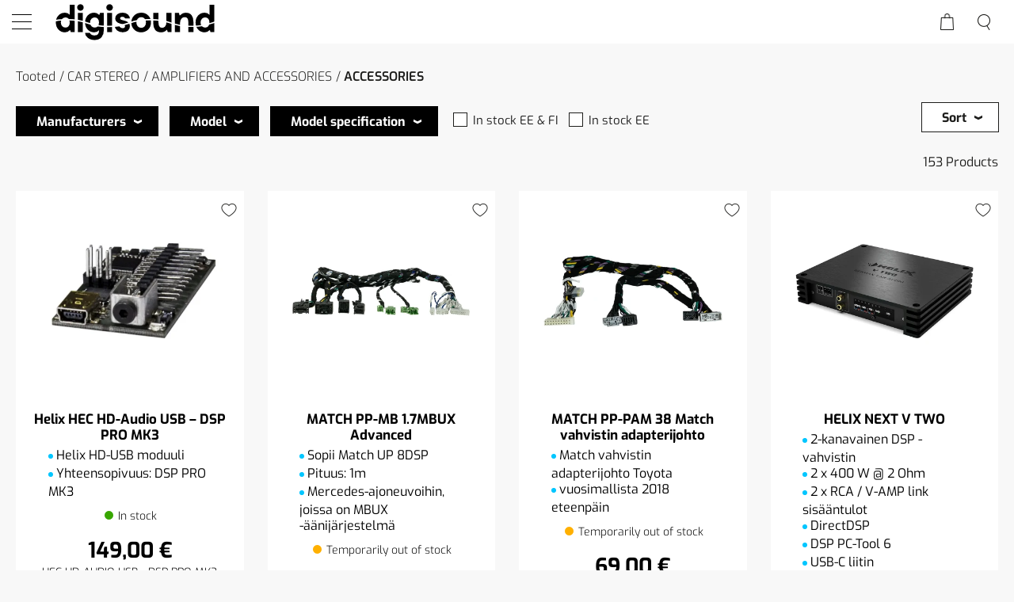

--- FILE ---
content_type: text/html; charset=utf-8
request_url: https://www.digisound.ee/ee/tooted/car-stereo/amplifiers-and-accessories/accessories
body_size: 9862
content:
<!DOCTYPE html>
<html lang="et-EE" data-edit-lang="et-EE">
	<head>
		<base href="https://www.digisound.ee/"><!--[if lte IE 6]></base><![endif]-->
		<title>ACCESSORIES &raquo; Digisound</title>
		<meta charset="utf-8">
		<meta name="viewport" content="width=device-width, initial-scale=1.0">
		<meta http-equiv="Content-Type" content="text/html; charset=utf-8">
		<meta http-equiv="X-UA-Compatible" content="IE=edge" />
		<meta name="generator" content="WebAdmin - http://www.creamarketing.com" />
<meta http-equiv="Content-type" content="text/html; charset=utf-8" />
<link rel="canonical" href="https://www.digisound.ee/ee/tooted/car-stereo/amplifiers-and-accessories/accessories" />


    <link rel="alternate" hreflang="en-us" href="https://www.digisound.ee/products/car-stereo/amplifiers-and-accessories/accessories" />

    <link rel="alternate" hreflang="et-ee" href="https://www.digisound.ee/ee/tooted/car-stereo/amplifiers-and-accessories/accessories" />

<meta name="twitter:card" content="summary_large_image" />

	<meta property="og:site_name" content="Digisound" />


	<meta property="og:title" content="ACCESSORIES" />




	<meta property="og:url" content="https://www.digisound.ee/ee/tooted/car-stereo/amplifiers-and-accessories/accessories" />


        <link rel="apple-touch-icon" sizes="57x57" href="/resources/themes/digisound/client/dist/images/favicon/apple-icon-57x57.png?m=1733213976">
        <link rel="apple-touch-icon" sizes="60x60" href="/resources/themes/digisound/client/dist/images/favicon/apple-icon-60x60.png?m=1733213976">
        <link rel="apple-touch-icon" sizes="72x72" href="/resources/themes/digisound/client/dist/images/favicon/apple-icon-72x72.png?m=1733213976">
        <link rel="apple-touch-icon" sizes="76x76" href="/resources/themes/digisound/client/dist/images/favicon/apple-icon-76x76.png?m=1733213976">
        <link rel="apple-touch-icon" sizes="114x114" href="/resources/themes/digisound/client/dist/images/favicon/apple-icon-114x114.png?m=1733213976">
        <link rel="apple-touch-icon" sizes="120x120" href="/resources/themes/digisound/client/dist/images/favicon/apple-icon-120x120.png?m=1733213976">
        <link rel="apple-touch-icon" sizes="144x144" href="/resources/themes/digisound/client/dist/images/favicon/apple-icon-144x144.png?m=1733213976">
        <link rel="apple-touch-icon" sizes="152x152" href="/resources/themes/digisound/client/dist/images/favicon/apple-icon-152x152.png?m=1733213976">
        <link rel="apple-touch-icon" sizes="180x180" href="/resources/themes/digisound/client/dist/images/favicon/apple-icon-180x180.png?m=1733213976">
        <link rel="icon" type="image/png" sizes="192x192"  href="/resources/themes/digisound/client/dist/images/favicon/android-icon-192x192.png?m=1733213976">
        <link rel="icon" type="image/png" sizes="32x32" href="/resources/themes/digisound/client/dist/images/favicon/favicon-32x32.png?m=1733213976">
        <link rel="icon" type="image/png" sizes="96x96" href="/resources/themes/digisound/client/dist/images/favicon/favicon-96x96.png?m=1733213976">
        <link rel="icon" type="image/png" sizes="16x16" href="/resources/themes/digisound/client/dist/images/favicon/favicon-16x16.png?m=1733213976">
        <link rel="manifest" href="/resources/themes/digisound/client/dist/images/favicon/manifest.json?m=1733213976">
        <meta name="msapplication-TileColor" content="#ffffff">
        <meta name="msapplication-TileImage" content="/resources/themes/digisound/client/dist/images/favicon/ms-icon-144x144.png?m=1733213976">
        <meta name="theme-color" content="#ffffff">

		


		

	<link rel="stylesheet" type="text/css" href="/resources/themes/shoptheme/client/dist/styles/bundle.css?m=1733213994" />
<link rel="stylesheet" type="text/css" href="/resources/themes/digisound/client/dist/styles/bundle.css?m=1733213976" />
</head>
	
    <body class="Creamarketing\SilverShop\Model\ProductCatalogPage " lang="et-EE" data-edit-lang="et-EE" data-pagejsondata="ee/tooted/car-stereo/amplifiers-and-accessories/accessories/page-data.json">
        <div id="PagePlaceholderTop"></div>
		
		<header class="header" role="banner">
    <div class="header-inner">
        <div class="top-bar">
            <div class="top-bar-content">
                <div class="content-center">
					
                    
                    
                </div>
            </div>
        </div>
        <div class="header-container">
            <div class="content">
                <div class="header-search">
                    
                        <div id="HeaderSearchForm" class="header-search">
	<div class="header-search-inner">
		<span class="search-dropdown-icon"></span>
		<div class="search-bar">
			
<form id="Form_SearchForm" action="/ee/search/SearchForm/" method="GET" enctype="application/x-www-form-urlencoded" autocomplete="off">

	
	<p id="Form_SearchForm_error" class="message " style="display: none"></p>
	

	<fieldset>
		
		
			<div id="Form_SearchForm_Search_Holder" class="field text form-group--no-label">
	
	<div class="middleColumn">
		<input type="search" name="Search" class="text form-group--no-label" id="Form_SearchForm_Search" placeholder="Search" aria-label="Search" data-minimum-search-length="3" />
	</div>
	
	
	
</div>

		
			<div id="AjaxSearchResults" data-url="/ee/search/SearchForm/field/Results/Search" data-searchurl="https://www.digisound.ee/ee/search/AdvancedSearchForm"></div>
		
		<div class="clear"><!-- --></div>
	</fieldset>

	
	<div class="btn-toolbar">
		
			<input type="submit" name="action_FulltextSearch" value="Search" class="action" id="Form_SearchForm_action_FulltextSearch" />
		
	</div>
	

</form>


		</div>	
	</div>
</div> 
                    
                </div>
                <div class="brand-container">
                    <a href="/ee/" class="brand" rel="home" aria-label="home">
                        <svg height="50" version="1.1" width="210" xmlns="http://www.w3.org/2000/svg" id="svgSl0gjhix70" viewBox="0 0 210 50" preserveAspectRatio="xMidYMid meet"><desc>Created with Snap</desc><defs></defs>
                            <g token="svgSl0gjhix70" class="movieclip">
                                <g token="2" transform="matrix(1,0,0,1,5.5,3.35)" style="opacity: 1;" class="movieclip">
                                    <g token="11" transform="matrix(1,0,0,1,-176.35,0)" class="shape"><path fill="#000000" d="M 200 0.75l-6.1 0l0 12.55q-2.5 -2.75 -6.25 -2.6q-4.7 0 -7.95 3.4q-3.35 3.55 -3.35 8.95q0 5.45 3.35 9q3.25 3.4 7.95 3.4q3.7 0.15 6.15 -2.6l0.75 0l0.65 2.35l4.8 0l0 -34.45M 182.65 23.05q0 -3 1.85 -4.8q1.7 -1.6 4.05 -1.6q2.45 0 3.9 1.7q1.45 1.75 1.45 4.7q0 3 -1.45 4.7q-1.45 1.7 -3.9 1.7q-2.4 0 -4.05 -1.6q-1.85 -1.8 -1.85 -4.8" style=""></path></g>
                                    <g token="10" transform="matrix(0.99,0,0,1,-36.15,0)" class="shape"><path fill="#000000" d="M 72 4.15l0 -0.1q-0.05 -1.7 -1.25 -2.9q-1.2 -1.2 -2.9 -1.15l-0.05 0q-1.7 0 -2.95 1.2q-1.2 1.25 -1.2 2.95q0.1 1.7 1.3 2.85q1.25 1.2 2.95 1.2q1.7 0 2.9 -1.2q1.15 -1.2 1.2 -2.85" style=""></path></g>
                                    <g token="9" transform="matrix(1,0,0,1,-36.95,0)" class="shape"><path fill="#000000" d="M 64.75 10.95l0 24.25l6.2 0l0 -24.25l-6.2 0" style=""></path></g>
                                    <g token="8" transform="matrix(1,0,0,1,0,0)" class="shape"><path fill="#000000" d="M 60.55 10.95l-4.8 0l-0.65 2.3l-0.7 0q-2.55 -2.7 -6.2 -2.55q-4.7 0 -7.95 3.4q-3.35 3.55 -3.35 8.95q0 5.45 3.35 9q3.25 3.4 7.95 3.4q3.65 0.15 6.25 -2.6l0 0.9q0 5.65 -5.75 5.65q-3 0 -4.65 -1.6l-1.1 -1.6l-6.05 0q0 3.25 3.1 5.9q3.45 3.05 8.9 3.05q5.85 0 8.95 -3.75q2.7 -3.3 2.7 -8.65l0 -21.8M 43.2 23.05q0 -3 1.85 -4.8q1.7 -1.6 4.1 -1.6q2.4 0 3.85 1.7q1.45 1.75 1.45 4.7q0 3 -1.45 4.7q-1.45 1.7 -3.85 1.7q-2.45 0 -4.1 -1.6q-1.85 -1.8 -1.85 -4.8" style=""></path></g>
                                    <g token="7" transform="matrix(1,0,0,1,0,0)" class="shape"><path fill="#000000" d="M 72 4.15l0 -0.1q-0.05 -1.7 -1.25 -2.9q-1.2 -1.2 -2.9 -1.15l-0.05 0q-1.7 0 -2.95 1.2q-1.2 1.25 -1.2 2.95q0.1 1.7 1.3 2.85q1.25 1.2 2.95 1.2q1.7 0 2.9 -1.2q1.15 -1.2 1.2 -2.85" style=""></path></g>
                                    <g token="6" transform="matrix(1,0,0,1,0,0)" class="shape"><path fill="#000000" d="M 64.75 10.95l0 24.25l6.2 0l0 -24.25l-6.2 0" style=""></path></g>
                                    <g token="5" transform="matrix(1,0,0,1,0,0)" class="shape"><path fill="#000000" d="M 84.05 15.8q2.75 0 3.5 2.2l6 0q-0.25 -3.15 -2.75 -5.2q-2.6 -2.15 -6.6 -2.15q-3.8 0 -6.4 1.8q-2.85 2 -2.85 5.4q0 3.55 3.45 5.5q1.8 1 5.55 1.8q1.6 0.4 2.3 0.85q1.05 0.7 1.05 1.9q0 2.3 -3.05 2.3q-2 0 -3.1 -1.15q-0.85 -0.85 -1 -2.2l-6 0q0.2 3.85 3.1 6.2q2.85 2.35 7.1 2.35q3.95 0 6.45 -1.95q2.7 -2.1 2.7 -5.8q0 -3.45 -2.75 -5.25q-1.8 -1.25 -5.95 -2.15q-3.65 -0.75 -3.65 -2.45q0 -0.8 0.7 -1.35q0.8 -0.65 2.2 -0.65" style=""></path></g>
                                    <g token="4" transform="matrix(1,0,0,1,0,0)" class="shape"><path fill="#000000" d="M 108.45 10.7l-0.65 0q-5.1 0 -8.7 3.3q-3.8 3.5 -3.8 9.1q-0.15 5 3.3 8.6q3.4 3.6 8.35 3.75l0.7 0q5.15 0 8.7 -3.3q3.75 -3.55 3.75 -9.15q0.15 -4.95 -3.25 -8.55q-3.45 -3.65 -8.4 -3.75M 101.65 23.05q0 -2.85 1.7 -4.8q1.75 -1.95 4.45 -1.95q2.7 0 4.35 1.95q1.6 1.9 1.6 4.8q0 2.9 -1.6 4.8q-1.65 1.95 -4.35 1.95q-2.7 0 -4.45 -1.95q-1.7 -1.95 -1.7 -4.8" style=""></path></g>
                                    <g token="3" transform="matrix(1,0,0,1,0,0)" class="shape"><path fill="#000000" d="M 139.6 10.95l0 11.35q0 4.2 -2 6.1q-1.45 1.35 -3.65 1.35q-2.75 0 -3.75 -2.45q-0.65 -1.55 -0.65 -4.75l0 -11.6l-6.6 0l0 13.15q0 5.25 2.45 8.25q2.55 3.1 7.3 3.1q4.7 0 7.1 -3l0.6 0l0.9 2.75l4.8 0l0 -24.25l-6.5 0" style=""></path></g>
                                    <g token="2" transform="matrix(1,0,0,1,0,0)" class="shape"><path fill="#000000" d="M 173.65 22.05q0 -5.2 -2.3 -8.2q-2.45 -3.15 -7 -3.1q-2.1 -0.1 -4.05 0.75q-1.95 0.85 -3.3 2.45l-0.85 0l-0.8 -3l-5 0l0 24.25l6.4 0l0 -11.4q0 -4.25 2.3 -6.2q1.75 -1.45 4.05 -1.3q2.95 0.15 3.8 3.4q0.3 1.15 0.3 3.8l0 11.7l6.45 0l0 -13.15" style=""></path></g>
                                    <g token="1" transform="matrix(1,0,0,1,0,0)" class="shape"><path fill="#000000" d="M 200 0.75l-6.1 0l0 12.55q-2.5 -2.75 -6.25 -2.6q-4.7 0 -7.95 3.4q-3.35 3.55 -3.35 8.95q0 5.45 3.35 9q3.25 3.4 7.95 3.4q3.7 0.15 6.15 -2.6l0.75 0l0.65 2.35l4.8 0l0 -34.45M 182.65 23.05q0 -3 1.85 -4.8q1.7 -1.6 4.05 -1.6q2.45 0 3.9 1.7q1.45 1.75 1.45 4.7q0 3 -1.45 4.7q-1.45 1.7 -3.9 1.7q-2.4 0 -4.05 -1.6q-1.85 -1.8 -1.85 -4.8" style=""></path></g>
                                </g>
                                <g token="1" transform="matrix(1,0,0,1,-156.55,21.95)" style="opacity: 1;" class="movieclip sinuscurve">
                                    <g token="1" transform="matrix(1,0,0,1,0,0)" class="shape"><path fill="#ffffff" d="M 420 1.5l0 -1.5q-13.45 -0.3 -26.5 4.3q-12.45 4.45 -26 4.2q-13.6 0.3 -26 -4.2q-13.05 -4.6 -26.5 -4.3q-13.3 -0.3 -26.5 4.2q-12.45 4.35 -26 4.2q-13.55 0.3 -26 -4.2q-13.2 -4.5 -26.5 -4.2q-13.3 -0.3 -26.5 4.2q-12.55 4.35 -26 4.2q-13.55 0.3 -26 -4.2q-13.2 -4.5 -26.5 -4.2q-13.3 -0.3 -26.5 4.2q-12.55 4.35 -26 4.2q-13.6 0.3 -26 -4.2q-13.2 -4.5 -26.5 -4.2l0 1.9q13.4 -0.3 26 4.1q12.55 4.45 26.5 4.2q13.95 0.25 26.5 -4.2q12.45 -4.35 26 -4.2q13.1 -0.3 26 4.1q12.7 4.5 26.5 4.25q13.95 0.25 26.5 -4.2q12.45 -4.35 26 -4.2q13.3 -0.3 26 4.1q12.85 4.55 26.5 4.15q13.75 0.3 26.5 -4.2q12.45 -4.4 26 -4.15q13.4 -0.3 26 4.1q12.85 4.55 26.5 4.15q13.75 0.3 26.5 -4.2q12.4 -4.35 26 -4.2" style=""></path></g>
                                </g>
                            </g>
                    </svg>
                    </a>
                </div>
                
                <div class="header-options">
                    <div id="HeaderFavorites" class="HeaderFavorites">
    <a href="" class="FavoritesIcon">
        <span class="name">Own list</span>
        <img class="lazyload" src="resources/themes/shoptheme/client/dist/images/placeholder.png" data-src="resources/themes/shoptheme/client/dist/images/icons/favorites.png" width="22" height="19" alt="Own list" />
    </a> 
</div>
                    <div id="HeaderAccount" class="login">
    	
        <a class="loginbutton" href="Security/login">
            <span class="login">
                Sign in
            </span>
            <img class="lazyload" src="resources/themes/shoptheme/client/dist/images/placeholder.png" data-src="resources/themes/shoptheme/client/dist/images/icons/log_in.png" width="19" height="19" alt="Sign in" />
        </a>
    		
</div>
                    <div id="CartOverlay"></div>
                    <div id="HeaderCart" data-render-link="/ee/tooted/RenderHeaderCart">
    
		<span class="name">Shopping cart</span>
        <img class="icon lazyload" src="resources/themes/shoptheme/client/dist/images/placeholder.png" data-src="resources/themes/shoptheme/client/dist/images/icons/cart.png" width="17.5" height="20.5" alt="Shopping cart" />
        <span id="ProductCartCount" data-product-count="">  </span>  
	
	<div id="CartContent">
		<div class="sidecart" data-render-link="/ee/tooted/RenderCart">
	<h3>
		<a href="/ee/cart/"> Shopping cart </a>
	</h3>
	
	<a class="cart-edit-cart" href="/ee/cart/">
		Edit cart 
		<span class="checkout-arrow"> -&rsaquo; </span> 
	</a>
			
	
	
		<div class="cart-items-list">
			<div class="cart-item">
				<p class="noItems">There are no items in your cart.</p>
			</div>
		</div>
	
</div>
		
	</div>

</div>
                </div>

                <div class="mobile-search-icon">
                    <img class="icon lazyload" src="resources/themes/shoptheme/client/dist/images/placeholder.png" data-src="resources/themes/shoptheme/client/dist/images/icons/search_mobile.png" width="16" height="20" alt="Search" />
                </div>
                <div class="navigation-container">
                    <div class="scroll-left menu-icons"></div>
                    <div class="scroll-wrapper">
                        <div id="MobileMenu" class="menu-icon-menu"></div>
                        <nav class="primary">
                            <div class="menu-tabs">
    <div class="name nav-icon active">
        <span>
            <img class="lazyload" src="resources/themes/shoptheme/client/dist/images/placeholder.png" data-src="resources/themes/shoptheme/client/dist/images/icons/home.png" width="20" height="20" alt="Navigation" />
        </span>
    </div>
    
    
    <div class="name fav-icon">
        <a href="">
            <span>
                <img class="lazyload" src="resources/themes/shoptheme/client/dist/images/placeholder.png" data-src="resources/themes/shoptheme/client/dist/images/icons/favorites.png" width="22" height="19" alt="Own list" />
            </span>
        </a>
    </div>
    <div class="name log-out-in-icon">
        
                <a class="loginbutton" href="Security/login">
                    <span>
                        <img class="lazyload" src="resources/themes/shoptheme/client/dist/images/placeholder.png" data-src="resources/themes/shoptheme/client/dist/images/icons/log_in.png" width="19" height="19" alt="Sign in" />
                    </span>
                </a>
        
    </div>
</div>
<ul class="content-section navigation">
    	  
        <li  class='current'>
	
		<div class="top-level-item">Tooted
            <span class="open-close top-level menu-icons nav-bar">
                <img class="lazyload nav-icon" data-expand="-10" src="resources/themes/shoptheme/client/dist/images/placeholder.png" data-src="resources/themes/shoptheme/client/dist/images/icons/black_arrow.png" width="16" height="16" alt="" />
            </span>
		</div>
    

	
		<div class="menu-content ">
            <ul id="Submenu-2" class="submenu" data-url="/ee/tooted/RenderSubmenu">
    
</ul>

            
			
            <div class="closeMenu">
                <img class="lazyload" data-expand="-10" src="" data-src="resources/themes/shoptheme/client/dist/images/icons/close.png" width="14" height="14" />
            </div>
		</div>
	
</li>
    	  
        <li  data-linkingmode='3'>
	
        <a href="/ee/pioneer/">Pioneer</a>  
	

	
</li>
    	  
        <li  data-linkingmode='11'>
	
        <a href="/ee/pioneer-dj/">Pioneer DJ</a>  
	

	
</li>
    
</ul>

                            
                            
                        </nav>
                    </div>
                    <div class="scroll-right menu-icons"></div>
                </div>
            </div>
            <div id="AddedProductPopup" class="typography">
	<div class="infotext">
		Product added to cart:
	</div>
	<div id="AddedProduct">
	</div>
	
	<div class="buttons">
		<span class="continuelink" onclick="javascript:jQuery('#AddedProductPopup').hide();">
            Continue Shopping
		</span>
	
		<a class="cart-checkout" href="/ee/checkout/">
			Checkout 
		</a>
		
	</div>
</div>
            
        </div>
    </div>
</header>
		
		<div class="main" role="main">
			<div class="layout columns-1">
                
				




<div class="content-container">
	

	<article class="typography clear">
		
			<div class="product-group">
    
        
        <div class="product-group-container">
            <div class="product-group-breadcrumbs"> 
	
		
			<a href="/ee/tooted/" class="breadcrumb-1">Tooted</a>
		
	
		
			<a href="/ee/tooted/car-stereo" class="breadcrumb-2">CAR STEREO</a>
		
	
		
			<a href="/ee/tooted/car-stereo/amplifiers-and-accessories" class="breadcrumb-3">AMPLIFIERS AND ACCESSORIES</a>
		
	
		
			ACCESSORIES
		
	
 </div>

            
        </div>
	
	
	<div class="product-group-products">
		
    
	
		<div id="ProductFilter">
    <div class="filter-sorter-wrapper">
        <div class="toggleFilters">
            Filter
            <img class="lazyload" src="/resources/vendor/creamarketing/silvershop-webadmin/client/dist/images/placeholder.png?m=1733214001" data-src="/resources/vendor/creamarketing/silvershop-webadmin/client/dist/images/icons/filter.png?m=1733214001" width="20" height="20"/>
        </div>
        <div class="toggleSort">
            Sort
            <img class="lazyload" src="/resources/vendor/creamarketing/silvershop-webadmin/client/dist/images/placeholder.png?m=1733214001" data-src="/resources/vendor/creamarketing/silvershop-webadmin/client/dist/images/icons/sort.png?m=1733214001" width="20" height="20"/>
        </div>
    </div>
    <div class="category-filters">
        <div class="headings">
            <div class="variation-type sorter" id="productsort" data-id="sort"><span>Sort</span></span><span class="variation-arrow"></span></div>
            
                <div class="variation-type" data-id="manufacturer"><span>Manufacturers</span><span class="variation-arrow"></span></div>
            
           
            
                
                    <div class="variation-type" data-id="1"><span>Model</span><span class="variation-arrow"></span></div>
                
                    <div class="variation-type" data-id="2"><span>Model specification</span><span class="variation-arrow"></span></div>
                
            
            
            
                <div class="filter-content top">
                    <ul>
                        
                            <li>
                                <a data-variation-id="instock"
                                    data-variation-type="stock"
                                    rel="nofollow"
                                    href="ee/tooted/car-stereo/amplifiers-and-accessories/accessories?instock=1" class="filter-link">
                                    In stock EE &amp; FI
                                </a>
                            </li>
                        
                            <li>
                                <a data-variation-id="instock_ee"
                                    data-variation-type="stock"
                                    rel="nofollow"
                                    href="ee/tooted/car-stereo/amplifiers-and-accessories/accessories?instock_ee=1" class="filter-link">
                                    In stock EE
                                </a>
                            </li>
                        
                    </ul>
                </div>
            
            <div class="clear"></div>
        </div>
        <div class="mobile-tabs">
            <div class="name tab-filter active">Filter<p></p></div>
            <div class="name tab-sorter">Sort</div>
            <div class="name tab-close">Close</div>
        </div>
        <div class="filter-content filter visible">
            
                <div class="filter-wrapper variations" data-id="manufacturer">
                    <div class="filter-name">
                        Manufacturers<p class="selected-counter"></p><span class="variation-arrow"></span>
                        <img class="lazyload arrow" src="/resources/vendor/creamarketing/silvershop-webadmin/client/dist/images/placeholder.png?m=1733214001" data-src="/resources/vendor/creamarketing/silvershop-webadmin/client/dist/images/icons/black_arrow.png?m=1733214001" width="16" height="16" />
                    </div>
                    <ul class="variations variation-filter-id-manufacturer" data-id="manufacturer">
                        
                            <li>
                                <a data-variation-id="13"
                                    data-variation-type="manufacturer"
                                    rel="nofollow"
                                    href="ee/tooted/car-stereo/amplifiers-and-accessories/accessories?manufacturers%5B13%5D=13" class="filter-link">
                                    4 (2)
                                </a>
                            </li>
                        
                            <li>
                                <a data-variation-id="2"
                                    data-variation-type="manufacturer"
                                    rel="nofollow"
                                    href="ee/tooted/car-stereo/amplifiers-and-accessories/accessories?manufacturers%5B2%5D=2" class="filter-link">
                                    Ai-sonic (1)
                                </a>
                            </li>
                        
                            <li>
                                <a data-variation-id="5"
                                    data-variation-type="manufacturer"
                                    rel="nofollow"
                                    href="ee/tooted/car-stereo/amplifiers-and-accessories/accessories?manufacturers%5B5%5D=5" class="filter-link">
                                    DD Audio (7)
                                </a>
                            </li>
                        
                            <li>
                                <a data-variation-id="4"
                                    data-variation-type="manufacturer"
                                    rel="nofollow"
                                    href="ee/tooted/car-stereo/amplifiers-and-accessories/accessories?manufacturers%5B4%5D=4" class="filter-link">
                                    Ground zero (6)
                                </a>
                            </li>
                        
                            <li>
                                <a data-variation-id="16"
                                    data-variation-type="manufacturer"
                                    rel="nofollow"
                                    href="ee/tooted/car-stereo/amplifiers-and-accessories/accessories?manufacturers%5B16%5D=16" class="filter-link">
                                    HELIX (27)
                                </a>
                            </li>
                        
                            <li>
                                <a data-variation-id="18"
                                    data-variation-type="manufacturer"
                                    rel="nofollow"
                                    href="ee/tooted/car-stereo/amplifiers-and-accessories/accessories?manufacturers%5B18%5D=18" class="filter-link">
                                    MATCH (106)
                                </a>
                            </li>
                        
                            <li>
                                <a data-variation-id="17"
                                    data-variation-type="manufacturer"
                                    rel="nofollow"
                                    href="ee/tooted/car-stereo/amplifiers-and-accessories/accessories?manufacturers%5B17%5D=17" class="filter-link">
                                    PIONEER (4)
                                </a>
                            </li>
                        
                    </ul>
                </div>
            
            
                
                    <div class="filter-wrapper variations" data-id="1">
                        <div class="filter-name">
                            <span>Model</span><p class="selected-counter"></p><span class="variation-arrow"></span>
                            <img class="lazyload arrow" src="/resources/vendor/creamarketing/silvershop-webadmin/client/dist/images/placeholder.png?m=1733214001" data-src="/resources/vendor/creamarketing/silvershop-webadmin/client/dist/images/icons/black_arrow.png?m=1733214001" width="16" height="16" />
                        </div>
                        <ul class="variation-filter-id-1" data-id="1">
                            
                                <li>
                                    <a class="filter-link"
                                        data-variation-id="10262"
                                        data-variation-type="1"
                                        rel="nofollow"
                                        href="ee/tooted/car-stereo/amplifiers-and-accessories/accessories?attributes%5B1%5D%5B10262%5D=1_10262">Adapterijohdot (2)
                                    </a>
                                </li>
                            
                                <li>
                                    <a class="filter-link"
                                        data-variation-id="10291"
                                        data-variation-type="1"
                                        rel="nofollow"
                                        href="ee/tooted/car-stereo/amplifiers-and-accessories/accessories?attributes%5B1%5D%5B10291%5D=1_10291">Adapterikaapeli (1)
                                    </a>
                                </li>
                            
                                <li>
                                    <a class="filter-link"
                                        data-variation-id="9843"
                                        data-variation-type="1"
                                        rel="nofollow"
                                        href="ee/tooted/car-stereo/amplifiers-and-accessories/accessories?attributes%5B1%5D%5B9843%5D=1_9843">Amplifier adapter cables (65)
                                    </a>
                                </li>
                            
                                <li>
                                    <a class="filter-link"
                                        data-variation-id="10167"
                                        data-variation-type="1"
                                        rel="nofollow"
                                        href="ee/tooted/car-stereo/amplifiers-and-accessories/accessories?attributes%5B1%5D%5B10167%5D=1_10167">Amplifiers (9)
                                    </a>
                                </li>
                            
                                <li>
                                    <a class="filter-link"
                                        data-variation-id="8887"
                                        data-variation-type="1"
                                        rel="nofollow"
                                        href="ee/tooted/car-stereo/amplifiers-and-accessories/accessories?attributes%5B1%5D%5B8887%5D=1_8887">Bypass connectors (1)
                                    </a>
                                </li>
                            
                                <li>
                                    <a class="filter-link"
                                        data-variation-id="286"
                                        data-variation-type="1"
                                        rel="nofollow"
                                        href="ee/tooted/car-stereo/amplifiers-and-accessories/accessories?attributes%5B1%5D%5B286%5D=1_286">DSP (2)
                                    </a>
                                </li>
                            
                                <li>
                                    <a class="filter-link"
                                        data-variation-id="9152"
                                        data-variation-type="1"
                                        rel="nofollow"
                                        href="ee/tooted/car-stereo/amplifiers-and-accessories/accessories?attributes%5B1%5D%5B9152%5D=1_9152">Easy Plug cables (1)
                                    </a>
                                </li>
                            
                                <li>
                                    <a class="filter-link"
                                        data-variation-id="9686"
                                        data-variation-type="1"
                                        rel="nofollow"
                                        href="ee/tooted/car-stereo/amplifiers-and-accessories/accessories?attributes%5B1%5D%5B9686%5D=1_9686">Expansion modules (21)
                                    </a>
                                </li>
                            
                                <li>
                                    <a class="filter-link"
                                        data-variation-id="9687"
                                        data-variation-type="1"
                                        rel="nofollow"
                                        href="ee/tooted/car-stereo/amplifiers-and-accessories/accessories?attributes%5B1%5D%5B9687%5D=1_9687">Expansion modules (6)
                                    </a>
                                </li>
                            
                                <li>
                                    <a class="filter-link"
                                        data-variation-id="10210"
                                        data-variation-type="1"
                                        rel="nofollow"
                                        href="ee/tooted/car-stereo/amplifiers-and-accessories/accessories?attributes%5B1%5D%5B10210%5D=1_10210">Extension cords (3)
                                    </a>
                                </li>
                            
                                <li>
                                    <a class="filter-link"
                                        data-variation-id="10389"
                                        data-variation-type="1"
                                        rel="nofollow"
                                        href="ee/tooted/car-stereo/amplifiers-and-accessories/accessories?attributes%5B1%5D%5B10389%5D=1_10389">Head units (4)
                                    </a>
                                </li>
                            
                                <li>
                                    <a class="filter-link"
                                        data-variation-id="9831"
                                        data-variation-type="1"
                                        rel="nofollow"
                                        href="ee/tooted/car-stereo/amplifiers-and-accessories/accessories?attributes%5B1%5D%5B9831%5D=1_9831">ISO cables (3)
                                    </a>
                                </li>
                            
                                <li>
                                    <a class="filter-link"
                                        data-variation-id="10214"
                                        data-variation-type="1"
                                        rel="nofollow"
                                        href="ee/tooted/car-stereo/amplifiers-and-accessories/accessories?attributes%5B1%5D%5B10214%5D=1_10214">Linking modules (1)
                                    </a>
                                </li>
                            
                                <li>
                                    <a class="filter-link"
                                        data-variation-id="10163"
                                        data-variation-type="1"
                                        rel="nofollow"
                                        href="ee/tooted/car-stereo/amplifiers-and-accessories/accessories?attributes%5B1%5D%5B10163%5D=1_10163">Remote controls (2)
                                    </a>
                                </li>
                            
                                <li>
                                    <a class="filter-link"
                                        data-variation-id="9112"
                                        data-variation-type="1"
                                        rel="nofollow"
                                        href="ee/tooted/car-stereo/amplifiers-and-accessories/accessories?attributes%5B1%5D%5B9112%5D=1_9112">Supplies (3)
                                    </a>
                                </li>
                            
                                <li>
                                    <a class="filter-link"
                                        data-variation-id="10264"
                                        data-variation-type="1"
                                        rel="nofollow"
                                        href="ee/tooted/car-stereo/amplifiers-and-accessories/accessories?attributes%5B1%5D%5B10264%5D=1_10264">Vahvistimen adapterijohdot (1)
                                    </a>
                                </li>
                            
                                <li>
                                    <a class="filter-link"
                                        data-variation-id="10263"
                                        data-variation-type="1"
                                        rel="nofollow"
                                        href="ee/tooted/car-stereo/amplifiers-and-accessories/accessories?attributes%5B1%5D%5B10263%5D=1_10263">Vahvistimen adapterikaapelit (2)
                                    </a>
                                </li>
                            
                                <li>
                                    <a class="filter-link"
                                        data-variation-id="10293"
                                        data-variation-type="1"
                                        rel="nofollow"
                                        href="ee/tooted/car-stereo/amplifiers-and-accessories/accessories?attributes%5B1%5D%5B10293%5D=1_10293">Vahvistimen johtosarja (1)
                                    </a>
                                </li>
                            
                                <li>
                                    <a class="filter-link"
                                        data-variation-id="10265"
                                        data-variation-type="1"
                                        rel="nofollow"
                                        href="ee/tooted/car-stereo/amplifiers-and-accessories/accessories?attributes%5B1%5D%5B10265%5D=1_10265">Vahvistin Adapterijohdot (1)
                                    </a>
                                </li>
                            
                        </ul>
                    </div>
                
                    <div class="filter-wrapper variations" data-id="2">
                        <div class="filter-name">
                            <span>Model specification</span><p class="selected-counter"></p><span class="variation-arrow"></span>
                            <img class="lazyload arrow" src="/resources/vendor/creamarketing/silvershop-webadmin/client/dist/images/placeholder.png?m=1733214001" data-src="/resources/vendor/creamarketing/silvershop-webadmin/client/dist/images/icons/black_arrow.png?m=1733214001" width="16" height="16" />
                        </div>
                        <ul class="variation-filter-id-2" data-id="2">
                            
                                <li>
                                    <a class="filter-link"
                                        data-variation-id="10335"
                                        data-variation-type="2"
                                        rel="nofollow"
                                        href="ee/tooted/car-stereo/amplifiers-and-accessories/accessories?attributes%5B2%5D%5B10335%5D=2_10335">Aktiivi (1)
                                    </a>
                                </li>
                            
                                <li>
                                    <a class="filter-link"
                                        data-variation-id="10393"
                                        data-variation-type="2"
                                        rel="nofollow"
                                        href="ee/tooted/car-stereo/amplifiers-and-accessories/accessories?attributes%5B2%5D%5B10393%5D=2_10393">CAR (4)
                                    </a>
                                </li>
                            
                                <li>
                                    <a class="filter-link"
                                        data-variation-id="10351"
                                        data-variation-type="2"
                                        rel="nofollow"
                                        href="ee/tooted/car-stereo/amplifiers-and-accessories/accessories?attributes%5B2%5D%5B10351%5D=2_10351">CAR SPECIFIC (3)
                                    </a>
                                </li>
                            
                                <li>
                                    <a class="filter-link"
                                        data-variation-id="10319"
                                        data-variation-type="2"
                                        rel="nofollow"
                                        href="ee/tooted/car-stereo/amplifiers-and-accessories/accessories?attributes%5B2%5D%5B10319%5D=2_10319">DSP (1)
                                    </a>
                                </li>
                            
                                <li>
                                    <a class="filter-link"
                                        data-variation-id="185"
                                        data-variation-type="2"
                                        rel="nofollow"
                                        href="ee/tooted/car-stereo/amplifiers-and-accessories/accessories?attributes%5B2%5D%5B185%5D=2_185">ESPRIT (5)
                                    </a>
                                </li>
                            
                                <li>
                                    <a class="filter-link"
                                        data-variation-id="48"
                                        data-variation-type="2"
                                        rel="nofollow"
                                        href="ee/tooted/car-stereo/amplifiers-and-accessories/accessories?attributes%5B2%5D%5B48%5D=2_48">FOUR CONNECT (2)
                                    </a>
                                </li>
                            
                                <li>
                                    <a class="filter-link"
                                        data-variation-id="10380"
                                        data-variation-type="2"
                                        rel="nofollow"
                                        href="ee/tooted/car-stereo/amplifiers-and-accessories/accessories?attributes%5B2%5D%5B10380%5D=2_10380">KAUKOSÄÄTIMET (2)
                                    </a>
                                </li>
                            
                                <li>
                                    <a class="filter-link"
                                        data-variation-id="10427"
                                        data-variation-type="2"
                                        rel="nofollow"
                                        href="ee/tooted/car-stereo/amplifiers-and-accessories/accessories?attributes%5B2%5D%5B10427%5D=2_10427">NEXT (2)
                                    </a>
                                </li>
                            
                                <li>
                                    <a class="filter-link"
                                        data-variation-id="181"
                                        data-variation-type="2"
                                        rel="nofollow"
                                        href="ee/tooted/car-stereo/amplifiers-and-accessories/accessories?attributes%5B2%5D%5B181%5D=2_181">Plug &amp; Play (2)
                                    </a>
                                </li>
                            
                                <li>
                                    <a class="filter-link"
                                        data-variation-id="10334"
                                        data-variation-type="2"
                                        rel="nofollow"
                                        href="ee/tooted/car-stereo/amplifiers-and-accessories/accessories?attributes%5B2%5D%5B10334%5D=2_10334">Tarvikkeet (6)
                                    </a>
                                </li>
                            
                        </ul>
                    </div>
                
            
            
            
                <div class="filter-wrapper top" data-id="top">
                    <ul>
                        
                            <li>
                                <a data-variation-id="instock"
                                    data-variation-type="stock"
                                    rel="nofollow"
                                    href="ee/tooted/car-stereo/amplifiers-and-accessories/accessories?instock=1" class="filter-link">
                                    In stock EE &amp; FI
                                </a>
                            </li>
                        
                            <li>
                                <a data-variation-id="instock_ee"
                                    data-variation-type="stock"
                                    rel="nofollow"
                                    href="ee/tooted/car-stereo/amplifiers-and-accessories/accessories?instock_ee=1" class="filter-link">
                                    In stock EE
                                </a>
                            </li>
                        
                    </ul>
                </div>
            
        </div>
        <div class="filter-content sort">
            <div class="filter-wrapper variations" data-id="sort">
                <ul class="variation-filter-sort" data-id="sort">
                    <div class="sort">
                        
                            <li>
                                <a class="filter-link selected" rel="nofollow" href="ee/tooted/car-stereo/amplifiers-and-accessories/accessories?sort=created" title="sort by Newest">Newest</a>
                            </li>
                        
                            <li>
                                <a class="filter-link" rel="nofollow" href="ee/tooted/car-stereo/amplifiers-and-accessories/accessories?sort=title" title="sort by Alphabetical">Alphabetical</a>
                            </li>
                        
                            <li>
                                <a class="filter-link" rel="nofollow" href="ee/tooted/car-stereo/amplifiers-and-accessories/accessories?sort=price" title="sort by Price, desc">Price, desc</a>
                            </li>
                        
                            <li>
                                <a class="filter-link" rel="nofollow" href="ee/tooted/car-stereo/amplifiers-and-accessories/accessories?sort=price_asc" title="sort by Price, asc">Price, asc</a>
                            </li>
                         
                    </div>
                </ul>
            </div>
        </div>
        
        <div id="RemoveFilters">
            <a class="remove-filters" href="ee/tooted/car-stereo/amplifiers-and-accessories/accessories">
                Remove filters
            </a>
        </div>
        <div id="ApplyFilters">
            Show products
            <span id="FilteredProductCount"></span>
        </div>
    </div>
    <div class="active-filters">
        
    </div>
    
    <div id="sticky-filters">
        <img class="lazyload" src="/resources/vendor/creamarketing/silvershop-webadmin/client/dist/images/placeholder.png?m=1733214001" data-src="/resources/vendor/creamarketing/silvershop-webadmin/client/dist/images/icons/filter.png?m=1733214001" width="20" height="20"/>
    </div>
</div>
<div id="SpinnerOverlay"></div>
	
	<div class="product-count">
		153 Products 
	</div>
	
		
			<ul class="products-list">
				
					<li class="products-list-item">
    <div class="products-list-item-inner" >
		

        <span id="ProductFavoriteStatus" class="heart product-action favorite" data-class="Product" data-favorite="false" data-id="4087" data-url="/ee/tooted//FavoriteProduct/">
    <img class="lazyload favorite-unselected" data-expand="-1" src="resources/themes/shoptheme/client/dist/images/placeholder.png" data-src="/resources/vendor/creamarketing/silvershop-webadmin/client/dist/images/icons/favorite_unselected.png?m=1733214001" width="20" height="20" alt="favorite product"/>
    <img class="lazyload favorite-selected" data-expand="-1" src="resources/themes/shoptheme/client/dist/images/placeholder.png" data-src="/resources/vendor/creamarketing/silvershop-webadmin/client/dist/images/icons/favorite_selected.png?m=1733214001" width="20" height="20"  alt="unfavorite product"/>
</span>
		
        <div class="product-image">
            
			
				<a href="/ee/tooted/car-stereo/helix-hec-hd-audio-usb-dsp-pro-mk3-3" title="Click here to read more on &quot;Helix HEC HD-Audio USB – DSP PRO MK3&quot;">
                    <picture> 
                        <source data-srcset="/assets/ProductCatalog/5/SilverShop_Page_Product-4087/Match-HD-USB__PadWzMxMCw0MTcsIkZGRkZGRiIsMF0.webp" media="(max-width: 480px)" />
                        <source data-srcset="/assets/ProductCatalog/5/SilverShop_Page_Product-4087/Match-HD-USB__PadWzQ3OCw1ODUsIkZGRkZGRiIsMF0.webp" media="(max-width: 767px)" />
                        <source data-srcset="/assets/ProductCatalog/5/SilverShop_Page_Product-4087/Match-HD-USB__PadWzQ4MSw0OTEsIkZGRkZGRiIsMF0.webp" media="(max-width: 1023px)" />
                        <source data-srcset="/assets/ProductCatalog/5/SilverShop_Page_Product-4087/Match-HD-USB__PadWzQyOSw0MzgsIkZGRkZGRiIsMF0.webp" media="(max-width: 1366px)" />
                        <source data-srcset="/assets/ProductCatalog/5/SilverShop_Page_Product-4087/Match-HD-USB__PadWzM4NSwzOTQsIkZGRkZGRiIsMF0.webp" media="(max-width: 1679px)" />
                        <img class="lazyload" src="resources/themes/shoptheme/client/dist/images/placeholder.png" data-expand="120" data-src="/assets/ProductCatalog/5/SilverShop_Page_Product-4087/Match-HD-USB__PadWzMwMCwzMTAsIkZGRkZGRiIsMF0.webp" width="300" height="310" alt="Helix HEC HD-Audio USB – DSP PRO MK3 image" />
                    </picture>
                    
                </a>
			
		</div>
		
        <div class="product-content">
            <a href="/ee/tooted/car-stereo/helix-hec-hd-audio-usb-dsp-pro-mk3-3" title="Click here to read more on &quot;Helix HEC HD-Audio USB – DSP PRO MK3&quot;">
				<div class="product-title"> Helix HEC HD-Audio USB – DSP PRO MK3 </div>
                
                    <div class="product-short-description">
                        <span class="bullet"></span> Helix HD-USB moduuli <br>
<span class="bullet"></span> Yhteensopivuus: DSP PRO MK3
                    </div>
                
                
                    <div class="product-availability">
                        
    
        <div class="availability-title product-stock-holder available" id="product-stock-" data-id="">
            In stock
        </div>
    


                    </div>
                
                
                    <div class="product-price  product-price-holder" id="product-price-4087" data-id="4087"> 
    
        <strong class="price">
             
                
            
            149,00 € 
        </strong> 
        
    
</div>
                
                
                <div class="product-code">HEC HD-AUDIO USB - DSP PRO MK3</div>
			</a>
		</div>
	</div>
</li>
				
					<li class="products-list-item">
    <div class="products-list-item-inner" >
		

        <span id="ProductFavoriteStatus" class="heart product-action favorite" data-class="Product" data-favorite="false" data-id="4069" data-url="/ee/tooted//FavoriteProduct/">
    <img class="lazyload favorite-unselected" data-expand="-1" src="resources/themes/shoptheme/client/dist/images/placeholder.png" data-src="/resources/vendor/creamarketing/silvershop-webadmin/client/dist/images/icons/favorite_unselected.png?m=1733214001" width="20" height="20" alt="favorite product"/>
    <img class="lazyload favorite-selected" data-expand="-1" src="resources/themes/shoptheme/client/dist/images/placeholder.png" data-src="/resources/vendor/creamarketing/silvershop-webadmin/client/dist/images/icons/favorite_selected.png?m=1733214001" width="20" height="20"  alt="unfavorite product"/>
</span>
		
        <div class="product-image">
            
			
				<a href="/ee/tooted/car-stereo/match-pp-mb-1-7mbux-advanced" title="Click here to read more on &quot;MATCH PP-MB 1.7MBUX Advanced&quot;">
                    <picture> 
                        <source data-srcset="/assets/ProductCatalog/5/SilverShop_Page_Product-4069/PP-MB-1-7MBUX-Advanced__PadWzMxMCw0MTcsIkZGRkZGRiIsMF0.webp" media="(max-width: 480px)" />
                        <source data-srcset="/assets/ProductCatalog/5/SilverShop_Page_Product-4069/PP-MB-1-7MBUX-Advanced__PadWzQ3OCw1ODUsIkZGRkZGRiIsMF0.webp" media="(max-width: 767px)" />
                        <source data-srcset="/assets/ProductCatalog/5/SilverShop_Page_Product-4069/PP-MB-1-7MBUX-Advanced__PadWzQ4MSw0OTEsIkZGRkZGRiIsMF0.webp" media="(max-width: 1023px)" />
                        <source data-srcset="/assets/ProductCatalog/5/SilverShop_Page_Product-4069/PP-MB-1-7MBUX-Advanced__PadWzQyOSw0MzgsIkZGRkZGRiIsMF0.webp" media="(max-width: 1366px)" />
                        <source data-srcset="/assets/ProductCatalog/5/SilverShop_Page_Product-4069/PP-MB-1-7MBUX-Advanced__PadWzM4NSwzOTQsIkZGRkZGRiIsMF0.webp" media="(max-width: 1679px)" />
                        <img class="lazyload" src="resources/themes/shoptheme/client/dist/images/placeholder.png" data-expand="120" data-src="/assets/ProductCatalog/5/SilverShop_Page_Product-4069/PP-MB-1-7MBUX-Advanced__PadWzMwMCwzMTAsIkZGRkZGRiIsMF0.webp" width="300" height="310" alt="MATCH PP-MB 1.7MBUX Advanced image" />
                    </picture>
                    
                </a>
			
		</div>
		
        <div class="product-content">
            <a href="/ee/tooted/car-stereo/match-pp-mb-1-7mbux-advanced" title="Click here to read more on &quot;MATCH PP-MB 1.7MBUX Advanced&quot;">
				<div class="product-title"> MATCH PP-MB 1.7MBUX Advanced </div>
                
                    <div class="product-short-description">
                        <span class="bullet"></span> Sopii Match UP 8DSP<br>
<span class="bullet"></span> Pituus: 1m<br>
<span class="bullet"></span> Mercedes-ajoneuvoihin, joissa on MBUX -äänijärjestelmä
                    </div>
                
                
                    <div class="product-availability">
                        
    
        <div class="availability-title product-stock-holder outofstock" id="product-stock-" data-id="">
            Temporarily out of stock
        </div>
    


                    </div>
                
                
                    <div class="product-price  product-price-holder" id="product-price-4069" data-id="4069"> 
    
        <strong class="price">
             
                
            
            159,00 € 
        </strong> 
        
    
</div>
                
                
                <div class="product-code">PP-MB 1.7MBUX ADVANCED</div>
			</a>
		</div>
	</div>
</li>
				
					<li class="products-list-item">
    <div class="products-list-item-inner" >
		

        <span id="ProductFavoriteStatus" class="heart product-action favorite" data-class="Product" data-favorite="false" data-id="4036" data-url="/ee/tooted//FavoriteProduct/">
    <img class="lazyload favorite-unselected" data-expand="-1" src="resources/themes/shoptheme/client/dist/images/placeholder.png" data-src="/resources/vendor/creamarketing/silvershop-webadmin/client/dist/images/icons/favorite_unselected.png?m=1733214001" width="20" height="20" alt="favorite product"/>
    <img class="lazyload favorite-selected" data-expand="-1" src="resources/themes/shoptheme/client/dist/images/placeholder.png" data-src="/resources/vendor/creamarketing/silvershop-webadmin/client/dist/images/icons/favorite_selected.png?m=1733214001" width="20" height="20"  alt="unfavorite product"/>
</span>
		
        <div class="product-image">
            
			
				<a href="/ee/tooted/car-stereo/match-pp-pam-38-match-vahvistin-adapterijohto" title="Click here to read more on &quot;MATCH PP-PAM 38 Match vahvistin adapterijohto&quot;">
                    <picture> 
                        <source data-srcset="/assets/ProductCatalog/5/SilverShop_Page_Product-4036/MATCH_PP-PAM-38__PadWzMxMCw0MTcsIkZGRkZGRiIsMF0.webp" media="(max-width: 480px)" />
                        <source data-srcset="/assets/ProductCatalog/5/SilverShop_Page_Product-4036/MATCH_PP-PAM-38__PadWzQ3OCw1ODUsIkZGRkZGRiIsMF0.webp" media="(max-width: 767px)" />
                        <source data-srcset="/assets/ProductCatalog/5/SilverShop_Page_Product-4036/MATCH_PP-PAM-38__PadWzQ4MSw0OTEsIkZGRkZGRiIsMF0.webp" media="(max-width: 1023px)" />
                        <source data-srcset="/assets/ProductCatalog/5/SilverShop_Page_Product-4036/MATCH_PP-PAM-38__PadWzQyOSw0MzgsIkZGRkZGRiIsMF0.webp" media="(max-width: 1366px)" />
                        <source data-srcset="/assets/ProductCatalog/5/SilverShop_Page_Product-4036/MATCH_PP-PAM-38__PadWzM4NSwzOTQsIkZGRkZGRiIsMF0.webp" media="(max-width: 1679px)" />
                        <img class="lazyload" src="resources/themes/shoptheme/client/dist/images/placeholder.png" data-expand="120" data-src="/assets/ProductCatalog/5/SilverShop_Page_Product-4036/MATCH_PP-PAM-38__PadWzMwMCwzMTAsIkZGRkZGRiIsMF0.webp" width="300" height="310" alt="MATCH PP-PAM 38 Match vahvistin adapterijohto image" />
                    </picture>
                    
                </a>
			
		</div>
		
        <div class="product-content">
            <a href="/ee/tooted/car-stereo/match-pp-pam-38-match-vahvistin-adapterijohto" title="Click here to read more on &quot;MATCH PP-PAM 38 Match vahvistin adapterijohto&quot;">
				<div class="product-title"> MATCH PP-PAM 38 Match vahvistin adapterijohto </div>
                
                    <div class="product-short-description">
                        <span class="bullet"></span> Match vahvistin adapterijohto Toyota<br>
<span class="bullet"></span> vuosimallista 2018 eteenpäin
                    </div>
                
                
                    <div class="product-availability">
                        
    
        <div class="availability-title product-stock-holder outofstock" id="product-stock-" data-id="">
            Temporarily out of stock
        </div>
    


                    </div>
                
                
                    <div class="product-price  product-price-holder" id="product-price-4036" data-id="4036"> 
    
        <strong class="price">
             
                
            
            69,00 € 
        </strong> 
        
    
</div>
                
                
                <div class="product-code">PP-PAM 38</div>
			</a>
		</div>
	</div>
</li>
				
					<li class="products-list-item">
    <div class="products-list-item-inner" >
		

        <span id="ProductFavoriteStatus" class="heart product-action favorite" data-class="Product" data-favorite="false" data-id="4015" data-url="/ee/tooted//FavoriteProduct/">
    <img class="lazyload favorite-unselected" data-expand="-1" src="resources/themes/shoptheme/client/dist/images/placeholder.png" data-src="/resources/vendor/creamarketing/silvershop-webadmin/client/dist/images/icons/favorite_unselected.png?m=1733214001" width="20" height="20" alt="favorite product"/>
    <img class="lazyload favorite-selected" data-expand="-1" src="resources/themes/shoptheme/client/dist/images/placeholder.png" data-src="/resources/vendor/creamarketing/silvershop-webadmin/client/dist/images/icons/favorite_selected.png?m=1733214001" width="20" height="20"  alt="unfavorite product"/>
</span>
		
        <div class="product-image">
            
			
				<a href="/ee/tooted/car-stereo/helix-next-v-two" title="Click here to read more on &quot;HELIX NEXT V TWO&quot;">
                    <picture> 
                        <source data-srcset="/assets/ProductCatalog/5/SilverShop_Page_Product-4015/HELIX_NEXT_V-TWO_25-07-2025__PadWzMxMCw0MTcsIkZGRkZGRiIsMF0.webp" media="(max-width: 480px)" />
                        <source data-srcset="/assets/ProductCatalog/5/SilverShop_Page_Product-4015/HELIX_NEXT_V-TWO_25-07-2025__PadWzQ3OCw1ODUsIkZGRkZGRiIsMF0.webp" media="(max-width: 767px)" />
                        <source data-srcset="/assets/ProductCatalog/5/SilverShop_Page_Product-4015/HELIX_NEXT_V-TWO_25-07-2025__PadWzQ4MSw0OTEsIkZGRkZGRiIsMF0.webp" media="(max-width: 1023px)" />
                        <source data-srcset="/assets/ProductCatalog/5/SilverShop_Page_Product-4015/HELIX_NEXT_V-TWO_25-07-2025__PadWzQyOSw0MzgsIkZGRkZGRiIsMF0.webp" media="(max-width: 1366px)" />
                        <source data-srcset="/assets/ProductCatalog/5/SilverShop_Page_Product-4015/HELIX_NEXT_V-TWO_25-07-2025__PadWzM4NSwzOTQsIkZGRkZGRiIsMF0.webp" media="(max-width: 1679px)" />
                        <img class="lazyload" src="resources/themes/shoptheme/client/dist/images/placeholder.png" data-expand="120" data-src="/assets/ProductCatalog/5/SilverShop_Page_Product-4015/HELIX_NEXT_V-TWO_25-07-2025__PadWzMwMCwzMTAsIkZGRkZGRiIsMF0.webp" width="300" height="310" alt="HELIX NEXT V TWO image" />
                    </picture>
                    
                </a>
			
		</div>
		
        <div class="product-content">
            <a href="/ee/tooted/car-stereo/helix-next-v-two" title="Click here to read more on &quot;HELIX NEXT V TWO&quot;">
				<div class="product-title"> HELIX NEXT V TWO </div>
                
                    <div class="product-short-description">
                        <span class="bullet"></span> 2-kanavainen DSP -vahvistin<br>
<span class="bullet"></span> 2 x 400 W @ 2 Ohm<br>
<span class="bullet"></span> 2 x RCA / V-AMP link sisääntulot<br>
<span class="bullet"></span> DirectDSP<br>
<span class="bullet"></span> DSP PC-Tool 6<br>
<span class="bullet"></span> USB-C liitin
                    </div>
                
                
                    <div class="product-availability">
                        
    
        <div class="availability-title product-stock-holder outofstock" id="product-stock-" data-id="">
            Temporarily out of stock
        </div>
    


                    </div>
                
                
                    <div class="product-price  product-price-holder" id="product-price-4015" data-id="4015"> 
    
        <strong class="price">
             
                
            
            549,00 € 
        </strong> 
        
    
</div>
                
                
                <div class="product-code">HELIX NEXT V TWO</div>
			</a>
		</div>
	</div>
</li>
				
					<li class="products-list-item">
    <div class="products-list-item-inner" >
		

        <span id="ProductFavoriteStatus" class="heart product-action favorite" data-class="Product" data-favorite="false" data-id="3993" data-url="/ee/tooted//FavoriteProduct/">
    <img class="lazyload favorite-unselected" data-expand="-1" src="resources/themes/shoptheme/client/dist/images/placeholder.png" data-src="/resources/vendor/creamarketing/silvershop-webadmin/client/dist/images/icons/favorite_unselected.png?m=1733214001" width="20" height="20" alt="favorite product"/>
    <img class="lazyload favorite-selected" data-expand="-1" src="resources/themes/shoptheme/client/dist/images/placeholder.png" data-src="/resources/vendor/creamarketing/silvershop-webadmin/client/dist/images/icons/favorite_selected.png?m=1733214001" width="20" height="20"  alt="unfavorite product"/>
</span>
		
        <div class="product-image">
            
			
				<a href="/ee/tooted/car-stereo/helix-next-v-eight-dsp-ultimate" title="Click here to read more on &quot;HELIX NEXT V EIGHT DSP ULTIMATE&quot;">
                    <picture> 
                        <source data-srcset="/assets/ProductCatalog/4/SilverShop_Page_Product-3993/HELIX_NEXT_V-EIGHT-DSP-ULTIMATE__PadWzMxMCw0MTcsIkZGRkZGRiIsMF0.webp" media="(max-width: 480px)" />
                        <source data-srcset="/assets/ProductCatalog/4/SilverShop_Page_Product-3993/HELIX_NEXT_V-EIGHT-DSP-ULTIMATE__PadWzQ3OCw1ODUsIkZGRkZGRiIsMF0.webp" media="(max-width: 767px)" />
                        <source data-srcset="/assets/ProductCatalog/4/SilverShop_Page_Product-3993/HELIX_NEXT_V-EIGHT-DSP-ULTIMATE__PadWzQ4MSw0OTEsIkZGRkZGRiIsMF0.webp" media="(max-width: 1023px)" />
                        <source data-srcset="/assets/ProductCatalog/4/SilverShop_Page_Product-3993/HELIX_NEXT_V-EIGHT-DSP-ULTIMATE__PadWzQyOSw0MzgsIkZGRkZGRiIsMF0.webp" media="(max-width: 1366px)" />
                        <source data-srcset="/assets/ProductCatalog/4/SilverShop_Page_Product-3993/HELIX_NEXT_V-EIGHT-DSP-ULTIMATE__PadWzM4NSwzOTQsIkZGRkZGRiIsMF0.webp" media="(max-width: 1679px)" />
                        <img class="lazyload" src="resources/themes/shoptheme/client/dist/images/placeholder.png" data-expand="120" data-src="/assets/ProductCatalog/4/SilverShop_Page_Product-3993/HELIX_NEXT_V-EIGHT-DSP-ULTIMATE__PadWzMwMCwzMTAsIkZGRkZGRiIsMF0.webp" width="300" height="310" alt="HELIX NEXT V EIGHT DSP ULTIMATE image" />
                    </picture>
                    
                </a>
			
		</div>
		
        <div class="product-content">
            <a href="/ee/tooted/car-stereo/helix-next-v-eight-dsp-ultimate" title="Click here to read more on &quot;HELIX NEXT V EIGHT DSP ULTIMATE&quot;">
				<div class="product-title"> HELIX NEXT V EIGHT DSP ULTIMATE </div>
                
                    <div class="product-short-description">
                        <span class="bullet"></span> 8-kanavainen DSP -vahvistin<br>
<span class="bullet"></span> 8 x 110 W @ 4 Ohm<br>
<span class="bullet"></span> 14 DSP -kanavaa<br>
<span class="bullet"></span> 12 highlevel input kanavaa<br>
<span class="bullet"></span> DSP PC-Tool 6<br>
<span class="bullet"></span> USB-C liitin
                    </div>
                
                
                    <div class="product-availability">
                        
    
        <div class="availability-title product-stock-holder outofstock" id="product-stock-" data-id="">
            Temporarily out of stock
        </div>
    


                    </div>
                
                
                    <div class="product-price  product-price-holder" id="product-price-3993" data-id="3993"> 
    
        <strong class="price">
             
                
            
            1349,00 € 
        </strong> 
        
    
</div>
                
                
                <div class="product-code">HELIX NEXT V EIGHT DSP ULTIMATE</div>
			</a>
		</div>
	</div>
</li>
				
					<li class="products-list-item">
    <div class="products-list-item-inner" >
		

        <span id="ProductFavoriteStatus" class="heart product-action favorite" data-class="Product" data-favorite="false" data-id="3977" data-url="/ee/tooted//FavoriteProduct/">
    <img class="lazyload favorite-unselected" data-expand="-1" src="resources/themes/shoptheme/client/dist/images/placeholder.png" data-src="/resources/vendor/creamarketing/silvershop-webadmin/client/dist/images/icons/favorite_unselected.png?m=1733214001" width="20" height="20" alt="favorite product"/>
    <img class="lazyload favorite-selected" data-expand="-1" src="resources/themes/shoptheme/client/dist/images/placeholder.png" data-src="/resources/vendor/creamarketing/silvershop-webadmin/client/dist/images/icons/favorite_selected.png?m=1733214001" width="20" height="20"  alt="unfavorite product"/>
</span>
		
        <div class="product-image">
            
			
				<a href="/ee/tooted/car-stereo/match-pp-bmw-1-10ram-hk" title="Click here to read more on &quot;MATCH PP-BMW 1.10RAM-HK&quot;">
                    <picture> 
                        <source data-srcset="/assets/ProductCatalog/4/SilverShop_Page_Product-3977/PP-BMW-1-10RAM-HK__PadWzMxMCw0MTcsIkZGRkZGRiIsMF0.webp" media="(max-width: 480px)" />
                        <source data-srcset="/assets/ProductCatalog/4/SilverShop_Page_Product-3977/PP-BMW-1-10RAM-HK__PadWzQ3OCw1ODUsIkZGRkZGRiIsMF0.webp" media="(max-width: 767px)" />
                        <source data-srcset="/assets/ProductCatalog/4/SilverShop_Page_Product-3977/PP-BMW-1-10RAM-HK__PadWzQ4MSw0OTEsIkZGRkZGRiIsMF0.webp" media="(max-width: 1023px)" />
                        <source data-srcset="/assets/ProductCatalog/4/SilverShop_Page_Product-3977/PP-BMW-1-10RAM-HK__PadWzQyOSw0MzgsIkZGRkZGRiIsMF0.webp" media="(max-width: 1366px)" />
                        <source data-srcset="/assets/ProductCatalog/4/SilverShop_Page_Product-3977/PP-BMW-1-10RAM-HK__PadWzM4NSwzOTQsIkZGRkZGRiIsMF0.webp" media="(max-width: 1679px)" />
                        <img class="lazyload" src="resources/themes/shoptheme/client/dist/images/placeholder.png" data-expand="120" data-src="/assets/ProductCatalog/4/SilverShop_Page_Product-3977/PP-BMW-1-10RAM-HK__PadWzMwMCwzMTAsIkZGRkZGRiIsMF0.webp" width="300" height="310" alt="MATCH PP-BMW 1.10RAM-HK image" />
                    </picture>
                    
                </a>
			
		</div>
		
        <div class="product-content">
            <a href="/ee/tooted/car-stereo/match-pp-bmw-1-10ram-hk" title="Click here to read more on &quot;MATCH PP-BMW 1.10RAM-HK&quot;">
				<div class="product-title"> MATCH PP-BMW 1.10RAM-HK </div>
                
                    <div class="product-short-description">
                        <span class="bullet"></span> 10-kanavainen kaapelisarja<br>
<span class="bullet"></span> BMW i-malleihin<br>
<span class="bullet"></span> Harman Kardon äänijärjestelmiin<br>
<span class="bullet"></span> Kaapelin pituus: 1.00 m
                    </div>
                
                
                    <div class="product-availability">
                        
    
        <div class="availability-title product-stock-holder outofstock" id="product-stock-" data-id="">
            Temporarily out of stock
        </div>
    


                    </div>
                
                
                    <div class="product-price  product-price-holder" id="product-price-3977" data-id="3977"> 
    
        <strong class="price">
             
                
            
            179,00 € 
        </strong> 
        
    
</div>
                
                
                <div class="product-code">PP-BMW 1.10RAM-HK</div>
			</a>
		</div>
	</div>
</li>
				
					<li class="products-list-item">
    <div class="products-list-item-inner" >
		

        <span id="ProductFavoriteStatus" class="heart product-action favorite" data-class="Product" data-favorite="false" data-id="3951" data-url="/ee/tooted//FavoriteProduct/">
    <img class="lazyload favorite-unselected" data-expand="-1" src="resources/themes/shoptheme/client/dist/images/placeholder.png" data-src="/resources/vendor/creamarketing/silvershop-webadmin/client/dist/images/icons/favorite_unselected.png?m=1733214001" width="20" height="20" alt="favorite product"/>
    <img class="lazyload favorite-selected" data-expand="-1" src="resources/themes/shoptheme/client/dist/images/placeholder.png" data-src="/resources/vendor/creamarketing/silvershop-webadmin/client/dist/images/icons/favorite_selected.png?m=1733214001" width="20" height="20"  alt="unfavorite product"/>
</span>
		
        <div class="product-image">
            
			
				<a href="/ee/tooted/car-stereo/match-pp-pam-01" title="Click here to read more on &quot;MATCH PP-PAM 01&quot;">
                    <picture> 
                        <source data-srcset="/assets/ProductCatalog/4/SilverShop_Page_Product-3951/PP-PAM-01__PadWzMxMCw0MTcsIkZGRkZGRiIsMF0.webp" media="(max-width: 480px)" />
                        <source data-srcset="/assets/ProductCatalog/4/SilverShop_Page_Product-3951/PP-PAM-01__PadWzQ3OCw1ODUsIkZGRkZGRiIsMF0.webp" media="(max-width: 767px)" />
                        <source data-srcset="/assets/ProductCatalog/4/SilverShop_Page_Product-3951/PP-PAM-01__PadWzQ4MSw0OTEsIkZGRkZGRiIsMF0.webp" media="(max-width: 1023px)" />
                        <source data-srcset="/assets/ProductCatalog/4/SilverShop_Page_Product-3951/PP-PAM-01__PadWzQyOSw0MzgsIkZGRkZGRiIsMF0.webp" media="(max-width: 1366px)" />
                        <source data-srcset="/assets/ProductCatalog/4/SilverShop_Page_Product-3951/PP-PAM-01__PadWzM4NSwzOTQsIkZGRkZGRiIsMF0.webp" media="(max-width: 1679px)" />
                        <img class="lazyload" src="resources/themes/shoptheme/client/dist/images/placeholder.png" data-expand="120" data-src="/assets/ProductCatalog/4/SilverShop_Page_Product-3951/PP-PAM-01__PadWzMwMCwzMTAsIkZGRkZGRiIsMF0.webp" width="300" height="310" alt="MATCH PP-PAM 01 image" />
                    </picture>
                    
                </a>
			
		</div>
		
        <div class="product-content">
            <a href="/ee/tooted/car-stereo/match-pp-pam-01" title="Click here to read more on &quot;MATCH PP-PAM 01&quot;">
				<div class="product-title"> MATCH PP-PAM 01 </div>
                
                    <div class="product-short-description">
                        <span class="bullet"></span> Match vahvistin adapterijohto<br>
<span class="bullet"></span> PSA vuosimallista 2015<br>
<span class="bullet"></span> 20-pin Molex liitin
                    </div>
                
                
                    <div class="product-availability">
                        
    
        <div class="availability-title product-stock-holder available" id="product-stock-" data-id="">
            In stock
        </div>
    


                    </div>
                
                
                    <div class="product-price  product-price-holder" id="product-price-3951" data-id="3951"> 
    
        <strong class="price">
             
                
            
            89,00 € 
        </strong> 
        
    
</div>
                
                
                <div class="product-code">PP-PAM 01</div>
			</a>
		</div>
	</div>
</li>
				
					<li class="products-list-item">
    <div class="products-list-item-inner" >
		

        <span id="ProductFavoriteStatus" class="heart product-action favorite" data-class="Product" data-favorite="false" data-id="3949" data-url="/ee/tooted//FavoriteProduct/">
    <img class="lazyload favorite-unselected" data-expand="-1" src="resources/themes/shoptheme/client/dist/images/placeholder.png" data-src="/resources/vendor/creamarketing/silvershop-webadmin/client/dist/images/icons/favorite_unselected.png?m=1733214001" width="20" height="20" alt="favorite product"/>
    <img class="lazyload favorite-selected" data-expand="-1" src="resources/themes/shoptheme/client/dist/images/placeholder.png" data-src="/resources/vendor/creamarketing/silvershop-webadmin/client/dist/images/icons/favorite_selected.png?m=1733214001" width="20" height="20"  alt="unfavorite product"/>
</span>
		
        <div class="product-image">
            
			
				<a href="/ee/tooted/car-stereo/match-pp-pam-37" title="Click here to read more on &quot;MATCH PP-PAM 37&quot;">
                    <picture> 
                        <source data-srcset="/assets/ProductCatalog/4/SilverShop_Page_Product-3949/PP-PAM-37__PadWzMxMCw0MTcsIkZGRkZGRiIsMF0.webp" media="(max-width: 480px)" />
                        <source data-srcset="/assets/ProductCatalog/4/SilverShop_Page_Product-3949/PP-PAM-37__PadWzQ3OCw1ODUsIkZGRkZGRiIsMF0.webp" media="(max-width: 767px)" />
                        <source data-srcset="/assets/ProductCatalog/4/SilverShop_Page_Product-3949/PP-PAM-37__PadWzQ4MSw0OTEsIkZGRkZGRiIsMF0.webp" media="(max-width: 1023px)" />
                        <source data-srcset="/assets/ProductCatalog/4/SilverShop_Page_Product-3949/PP-PAM-37__PadWzQyOSw0MzgsIkZGRkZGRiIsMF0.webp" media="(max-width: 1366px)" />
                        <source data-srcset="/assets/ProductCatalog/4/SilverShop_Page_Product-3949/PP-PAM-37__PadWzM4NSwzOTQsIkZGRkZGRiIsMF0.webp" media="(max-width: 1679px)" />
                        <img class="lazyload" src="resources/themes/shoptheme/client/dist/images/placeholder.png" data-expand="120" data-src="/assets/ProductCatalog/4/SilverShop_Page_Product-3949/PP-PAM-37__PadWzMwMCwzMTAsIkZGRkZGRiIsMF0.webp" width="300" height="310" alt="MATCH PP-PAM 37 image" />
                    </picture>
                    
                </a>
			
		</div>
		
        <div class="product-content">
            <a href="/ee/tooted/car-stereo/match-pp-pam-37" title="Click here to read more on &quot;MATCH PP-PAM 37&quot;">
				<div class="product-title"> MATCH PP-PAM 37 </div>
                
                    <div class="product-short-description">
                        <span class="bullet"></span> Match vahvistin adapterijohto<br>
<span class="bullet"></span> Toyota<br>
<span class="bullet"></span> 20-pin Molex liitin
                    </div>
                
                
                    <div class="product-availability">
                        
    
        <div class="availability-title product-stock-holder available" id="product-stock-" data-id="">
            In stock
        </div>
    


                    </div>
                
                
                    <div class="product-price  product-price-holder" id="product-price-3949" data-id="3949"> 
    
        <strong class="price">
             
                
            
            69,00 € 
        </strong> 
        
    
</div>
                
                
                <div class="product-code">PP-PAM 37</div>
			</a>
		</div>
	</div>
</li>
				
					<li class="products-list-item">
    <div class="products-list-item-inner" >
		

        <span id="ProductFavoriteStatus" class="heart product-action favorite" data-class="Product" data-favorite="false" data-id="3912" data-url="/ee/tooted//FavoriteProduct/">
    <img class="lazyload favorite-unselected" data-expand="-1" src="resources/themes/shoptheme/client/dist/images/placeholder.png" data-src="/resources/vendor/creamarketing/silvershop-webadmin/client/dist/images/icons/favorite_unselected.png?m=1733214001" width="20" height="20" alt="favorite product"/>
    <img class="lazyload favorite-selected" data-expand="-1" src="resources/themes/shoptheme/client/dist/images/placeholder.png" data-src="/resources/vendor/creamarketing/silvershop-webadmin/client/dist/images/icons/favorite_selected.png?m=1733214001" width="20" height="20"  alt="unfavorite product"/>
</span>
		
        <div class="product-image">
            
			
				<a href="/ee/tooted/car-stereo/ground-zero-gzcs-iso-connect" title="Click here to read more on &quot;Ground Zero GZCS ISO-CONNECT&quot;">
                    <picture> 
                        <source data-srcset="/assets/ProductCatalog/4/SilverShop_Page_Product-3912/GZCS-ISO-CONNECT__PadWzMxMCw0MTcsIkZGRkZGRiIsMF0.webp" media="(max-width: 480px)" />
                        <source data-srcset="/assets/ProductCatalog/4/SilverShop_Page_Product-3912/GZCS-ISO-CONNECT__PadWzQ3OCw1ODUsIkZGRkZGRiIsMF0.webp" media="(max-width: 767px)" />
                        <source data-srcset="/assets/ProductCatalog/4/SilverShop_Page_Product-3912/GZCS-ISO-CONNECT__PadWzQ4MSw0OTEsIkZGRkZGRiIsMF0.webp" media="(max-width: 1023px)" />
                        <source data-srcset="/assets/ProductCatalog/4/SilverShop_Page_Product-3912/GZCS-ISO-CONNECT__PadWzQyOSw0MzgsIkZGRkZGRiIsMF0.webp" media="(max-width: 1366px)" />
                        <source data-srcset="/assets/ProductCatalog/4/SilverShop_Page_Product-3912/GZCS-ISO-CONNECT__PadWzM4NSwzOTQsIkZGRkZGRiIsMF0.webp" media="(max-width: 1679px)" />
                        <img class="lazyload" src="resources/themes/shoptheme/client/dist/images/placeholder.png" data-expand="120" data-src="/assets/ProductCatalog/4/SilverShop_Page_Product-3912/GZCS-ISO-CONNECT__PadWzMwMCwzMTAsIkZGRkZGRiIsMF0.webp" width="300" height="310" alt="Ground Zero GZCS ISO-CONNECT image" />
                    </picture>
                    
                </a>
			
		</div>
		
        <div class="product-content">
            <a href="/ee/tooted/car-stereo/ground-zero-gzcs-iso-connect" title="Click here to read more on &quot;Ground Zero GZCS ISO-CONNECT&quot;">
				<div class="product-title"> Ground Zero GZCS ISO-CONNECT </div>
                
                    <div class="product-short-description">
                        <span class="bullet"></span> Plug &amp; Play -kaapeli ISO-liittimillä<br>
<span class="bullet"></span> yhteensopiva: GZCS A-4.80<br>
<span class="bullet"></span> yhteensopiva: GZRA MICRO FOUR<br>
<span class="bullet"></span> Pituus 1.5m
                    </div>
                
                
                    <div class="product-availability">
                        
    
        <div class="availability-title product-stock-holder outofstock" id="product-stock-" data-id="">
            Temporarily out of stock
        </div>
    


                    </div>
                
                
                    <div class="product-price  product-price-holder" id="product-price-3912" data-id="3912"> 
    
        <strong class="price">
             
                
            
            69,00 € 
        </strong> 
        
    
</div>
                
                
                <div class="product-code">GZCS ISO-CONNECT</div>
			</a>
		</div>
	</div>
</li>
				
					<li class="products-list-item">
    <div class="products-list-item-inner" >
		

        <span id="ProductFavoriteStatus" class="heart product-action favorite" data-class="Product" data-favorite="false" data-id="3854" data-url="/ee/tooted//FavoriteProduct/">
    <img class="lazyload favorite-unselected" data-expand="-1" src="resources/themes/shoptheme/client/dist/images/placeholder.png" data-src="/resources/vendor/creamarketing/silvershop-webadmin/client/dist/images/icons/favorite_unselected.png?m=1733214001" width="20" height="20" alt="favorite product"/>
    <img class="lazyload favorite-selected" data-expand="-1" src="resources/themes/shoptheme/client/dist/images/placeholder.png" data-src="/resources/vendor/creamarketing/silvershop-webadmin/client/dist/images/icons/favorite_selected.png?m=1733214001" width="20" height="20"  alt="unfavorite product"/>
</span>
		
        <div class="product-image">
            
			
				<a href="/ee/tooted/car-stereo/match-pp-vag-2-6-porsche-edition" title="Click here to read more on &quot;MATCH PP-VAG 2.6 Porsche Edition&quot;">
                    <picture> 
                        <source data-srcset="/assets/ProductCatalog/4/SilverShop_Page_Product-3854/PP-VAG-16-Porsche-Edition-27-1200x1201__PadWzMxMCw0MTcsIkZGRkZGRiIsMF0.webp" media="(max-width: 480px)" />
                        <source data-srcset="/assets/ProductCatalog/4/SilverShop_Page_Product-3854/PP-VAG-16-Porsche-Edition-27-1200x1201__PadWzQ3OCw1ODUsIkZGRkZGRiIsMF0.webp" media="(max-width: 767px)" />
                        <source data-srcset="/assets/ProductCatalog/4/SilverShop_Page_Product-3854/PP-VAG-16-Porsche-Edition-27-1200x1201__PadWzQ4MSw0OTEsIkZGRkZGRiIsMF0.webp" media="(max-width: 1023px)" />
                        <source data-srcset="/assets/ProductCatalog/4/SilverShop_Page_Product-3854/PP-VAG-16-Porsche-Edition-27-1200x1201__PadWzQyOSw0MzgsIkZGRkZGRiIsMF0.webp" media="(max-width: 1366px)" />
                        <source data-srcset="/assets/ProductCatalog/4/SilverShop_Page_Product-3854/PP-VAG-16-Porsche-Edition-27-1200x1201__PadWzM4NSwzOTQsIkZGRkZGRiIsMF0.webp" media="(max-width: 1679px)" />
                        <img class="lazyload" src="resources/themes/shoptheme/client/dist/images/placeholder.png" data-expand="120" data-src="/assets/ProductCatalog/4/SilverShop_Page_Product-3854/PP-VAG-16-Porsche-Edition-27-1200x1201__PadWzMwMCwzMTAsIkZGRkZGRiIsMF0.webp" width="300" height="310" alt="MATCH PP-VAG 2.6 Porsche Edition image" />
                    </picture>
                    
                </a>
			
		</div>
		
        <div class="product-content">
            <a href="/ee/tooted/car-stereo/match-pp-vag-2-6-porsche-edition" title="Click here to read more on &quot;MATCH PP-VAG 2.6 Porsche Edition&quot;">
				<div class="product-title"> MATCH PP-VAG 2.6 Porsche Edition </div>
                
                    <div class="product-short-description">
                        <span class="bullet"></span> Plug &amp; Play Quadlock -kaapeli <br>
<span class="bullet"></span> Porsche autoihin <br>
<span class="bullet"></span> Yhteensopiva mm: UP 8DSP sekä UP 6DSP kanssa<br>
<span class="bullet"></span> Kaapelin pituus: 2.00 m
                    </div>
                
                
                    <div class="product-availability">
                        
    
        <div class="availability-title product-stock-holder available" id="product-stock-" data-id="">
            In stock
        </div>
    


                    </div>
                
                
                    <div class="product-price  product-price-holder" id="product-price-3854" data-id="3854"> 
    
        <strong class="price">
             
                
            
            119,00 € 
        </strong> 
        
    
</div>
                
                
                <div class="product-code">PP-VAG 2.6 Porsche Edition</div>
			</a>
		</div>
	</div>
</li>
				
					<li class="products-list-item">
    <div class="products-list-item-inner" >
		

        <span id="ProductFavoriteStatus" class="heart product-action favorite" data-class="Product" data-favorite="false" data-id="3853" data-url="/ee/tooted//FavoriteProduct/">
    <img class="lazyload favorite-unselected" data-expand="-1" src="resources/themes/shoptheme/client/dist/images/placeholder.png" data-src="/resources/vendor/creamarketing/silvershop-webadmin/client/dist/images/icons/favorite_unselected.png?m=1733214001" width="20" height="20" alt="favorite product"/>
    <img class="lazyload favorite-selected" data-expand="-1" src="resources/themes/shoptheme/client/dist/images/placeholder.png" data-src="/resources/vendor/creamarketing/silvershop-webadmin/client/dist/images/icons/favorite_selected.png?m=1733214001" width="20" height="20"  alt="unfavorite product"/>
</span>
		
        <div class="product-image">
            
			
				<a href="/ee/tooted/car-stereo/match-pp-vag-1-6-porsche-edition" title="Click here to read more on &quot;MATCH PP-VAG 1.6 Porsche Edition&quot;">
                    <picture> 
                        <source data-srcset="/assets/ProductCatalog/4/SilverShop_Page_Product-3853/PP-VAG-16-Porsche-Edition-27-1200x1201__PadWzMxMCw0MTcsIkZGRkZGRiIsMF0.webp" media="(max-width: 480px)" />
                        <source data-srcset="/assets/ProductCatalog/4/SilverShop_Page_Product-3853/PP-VAG-16-Porsche-Edition-27-1200x1201__PadWzQ3OCw1ODUsIkZGRkZGRiIsMF0.webp" media="(max-width: 767px)" />
                        <source data-srcset="/assets/ProductCatalog/4/SilverShop_Page_Product-3853/PP-VAG-16-Porsche-Edition-27-1200x1201__PadWzQ4MSw0OTEsIkZGRkZGRiIsMF0.webp" media="(max-width: 1023px)" />
                        <source data-srcset="/assets/ProductCatalog/4/SilverShop_Page_Product-3853/PP-VAG-16-Porsche-Edition-27-1200x1201__PadWzQyOSw0MzgsIkZGRkZGRiIsMF0.webp" media="(max-width: 1366px)" />
                        <source data-srcset="/assets/ProductCatalog/4/SilverShop_Page_Product-3853/PP-VAG-16-Porsche-Edition-27-1200x1201__PadWzM4NSwzOTQsIkZGRkZGRiIsMF0.webp" media="(max-width: 1679px)" />
                        <img class="lazyload" src="resources/themes/shoptheme/client/dist/images/placeholder.png" data-expand="120" data-src="/assets/ProductCatalog/4/SilverShop_Page_Product-3853/PP-VAG-16-Porsche-Edition-27-1200x1201__PadWzMwMCwzMTAsIkZGRkZGRiIsMF0.webp" width="300" height="310" alt="MATCH PP-VAG 1.6 Porsche Edition image" />
                    </picture>
                    
                </a>
			
		</div>
		
        <div class="product-content">
            <a href="/ee/tooted/car-stereo/match-pp-vag-1-6-porsche-edition" title="Click here to read more on &quot;MATCH PP-VAG 1.6 Porsche Edition&quot;">
				<div class="product-title"> MATCH PP-VAG 1.6 Porsche Edition </div>
                
                    <div class="product-short-description">
                        <span class="bullet"></span> Plug &amp; Play Quadlock -kaapeli <br>
<span class="bullet"></span> Porsche autoihin <br>
<span class="bullet"></span> Yhteensopiva mm: UP 8DSP sekä UP 6DSP kanssa<br>
<span class="bullet"></span> Kaapelin pituus: 1.00 m
                    </div>
                
                
                    <div class="product-availability">
                        
    
        <div class="availability-title product-stock-holder available" id="product-stock-" data-id="">
            In stock
        </div>
    


                    </div>
                
                
                    <div class="product-price  product-price-holder" id="product-price-3853" data-id="3853"> 
    
        <strong class="price">
             
                
            
            112,00 € 
        </strong> 
        
    
</div>
                
                
                <div class="product-code">PP-VAG 1.6 Porsche Edition</div>
			</a>
		</div>
	</div>
</li>
				
					<li class="products-list-item">
    <div class="products-list-item-inner" >
		

        <span id="ProductFavoriteStatus" class="heart product-action favorite" data-class="Product" data-favorite="false" data-id="3852" data-url="/ee/tooted//FavoriteProduct/">
    <img class="lazyload favorite-unselected" data-expand="-1" src="resources/themes/shoptheme/client/dist/images/placeholder.png" data-src="/resources/vendor/creamarketing/silvershop-webadmin/client/dist/images/icons/favorite_unselected.png?m=1733214001" width="20" height="20" alt="favorite product"/>
    <img class="lazyload favorite-selected" data-expand="-1" src="resources/themes/shoptheme/client/dist/images/placeholder.png" data-src="/resources/vendor/creamarketing/silvershop-webadmin/client/dist/images/icons/favorite_selected.png?m=1733214001" width="20" height="20"  alt="unfavorite product"/>
</span>
		
        <div class="product-image">
            
			
				<a href="/ee/tooted/car-stereo/match-pp-vag-1-6" title="Click here to read more on &quot;MATCH PP-VAG 1.6&quot;">
                    <picture> 
                        <source data-srcset="/assets/ProductCatalog/4/SilverShop_Page_Product-3852/MATCH-PP-VAG-2-6-1280x826px-15-04-20__PadWzMxMCw0MTcsIkZGRkZGRiIsMF0.webp" media="(max-width: 480px)" />
                        <source data-srcset="/assets/ProductCatalog/4/SilverShop_Page_Product-3852/MATCH-PP-VAG-2-6-1280x826px-15-04-20__PadWzQ3OCw1ODUsIkZGRkZGRiIsMF0.webp" media="(max-width: 767px)" />
                        <source data-srcset="/assets/ProductCatalog/4/SilverShop_Page_Product-3852/MATCH-PP-VAG-2-6-1280x826px-15-04-20__PadWzQ4MSw0OTEsIkZGRkZGRiIsMF0.webp" media="(max-width: 1023px)" />
                        <source data-srcset="/assets/ProductCatalog/4/SilverShop_Page_Product-3852/MATCH-PP-VAG-2-6-1280x826px-15-04-20__PadWzQyOSw0MzgsIkZGRkZGRiIsMF0.webp" media="(max-width: 1366px)" />
                        <source data-srcset="/assets/ProductCatalog/4/SilverShop_Page_Product-3852/MATCH-PP-VAG-2-6-1280x826px-15-04-20__PadWzM4NSwzOTQsIkZGRkZGRiIsMF0.webp" media="(max-width: 1679px)" />
                        <img class="lazyload" src="resources/themes/shoptheme/client/dist/images/placeholder.png" data-expand="120" data-src="/assets/ProductCatalog/4/SilverShop_Page_Product-3852/MATCH-PP-VAG-2-6-1280x826px-15-04-20__PadWzMwMCwzMTAsIkZGRkZGRiIsMF0.webp" width="300" height="310" alt="MATCH PP-VAG 1.6 image" />
                    </picture>
                    
                </a>
			
		</div>
		
        <div class="product-content">
            <a href="/ee/tooted/car-stereo/match-pp-vag-1-6" title="Click here to read more on &quot;MATCH PP-VAG 1.6&quot;">
				<div class="product-title"> MATCH PP-VAG 1.6 </div>
                
                    <div class="product-short-description">
                        <span class="bullet"></span> Plug &amp; Play Quadlock -kaapeli <br>
<span class="bullet"></span> VAG -konsernin autoihin <br>
<span class="bullet"></span> Yhteensopiva PP86DSP sekä UP 7DSP kanssa
                    </div>
                
                
                    <div class="product-availability">
                        
    
        <div class="availability-title product-stock-holder available" id="product-stock-" data-id="">
            In stock
        </div>
    


                    </div>
                
                
                    <div class="product-price  product-price-holder" id="product-price-3852" data-id="3852"> 
    
        <strong class="price">
             
                
            
            65,00 € 
        </strong> 
        
    
</div>
                
                
                <div class="product-code">PP-VAG 1.6</div>
			</a>
		</div>
	</div>
</li>
				
			</ul>
		
    
        
            <div class="load-more-products-wrapper">
                <a class="load-more-products" rel="nofollow" href="ee/tooted/car-stereo/amplifiers-and-accessories/accessories?start=12" title="Load more">Load more</a>
                <img class="lazyload load-more-products-spinner" src="resources/vendor/creamarketing/silvershop-webadmin/client/dist/images/placeholder.png" data-src="resources/vendor/creamarketing/silvershop-webadmin/client/dist/images/icons/loading.png" width="48" height="48" />
            </div>
        
	

	</div>
</div>
						
		
				
	</article>
	
	
	
	
	
</div>


			</div>
		</div>
		
        
<footer class="footer typography" role="contentinfo">
    <div class="inner">
        <div class="info-block"> 
            <svg style="width: 58px; height: auto;" 
            xmlns="http://www.w3.org/2000/svg" 
            class="ionicon" 
            viewBox="0 0 512 512">
            <path d="M336 208v-95a80 80 0 00-160 0v95" fill="none" stroke="currentColor" stroke-linecap="round" stroke-linejoin="round" stroke-width="16"/><rect x="96" y="208" width="320" height="272" rx="48" ry="48" fill="none" stroke="currentColor" stroke-linecap="round" stroke-linejoin="round" stroke-width="16"/>
            </svg>
        <div class="info-text">
            
        </div>
        </div>
		
			<section class="widget-area footer section widget-area-edit-holder">
                <div class="WidgetArea WidgetColumns1 " data-columns="1" data-id="20" data-edit="" >
	
	
		<div id="Widget-24" class="WidgetHolder CreaWidgetHolder WidgetColumnSpan1  Creamarketing_CreaWidgets_Model_WidgetAreaWidget Creamarketing-CreaWidgets-Model-WidgetAreaWidget Creamarketing-CreaWidgets-Model-WidgetAreaWidget-update    published  WidgetAreaWidget"  data-column-span="1" data-row-span="0" >
    
    <div class="WidgetHolderContent " >
        <div class="WidgetContent">
        	<section class="widget-area block section widget-area-edit-holder">
    <div class="WidgetArea WidgetColumns3 " data-columns="3" data-id="21" data-edit="" >
	
	
		<div id="Widget-25" class="WidgetHolder CreaWidgetHolder WidgetColumnSpan1  Creamarketing_CreaWidgets_Model_HtmlContentWidget Creamarketing-CreaWidgets-Model-HtmlContentWidget Creamarketing-CreaWidgets-Model-HtmlContentWidget-update    published  HtmlContentWidget"  data-column-span="1" data-row-span="0" >
    
    <div class="WidgetHolderContent " >
        <div class="WidgetContent">
        	<div class="HtmlContentWidgetContent design-0 ">
    <div class="widget-background  ">
        
            
        
        <div class='widget-container typography'>
            <div class="widget-content">
                
                    
                
                <div class='Widget-box'>
                    <h3>Digisound OÜ</h3><p><a href="mailto:info@digisound.ee">info@digisound.ee</a><br>+3726024401</p><p>Kanali tee 4<br>Tallinn 10112 Harjumaa</p>
                </div>
            </div>
        </div>
    </div>
</div>
        </div>
    </div>
</div>
	
		<div id="Widget-26" class="WidgetHolder CreaWidgetHolder WidgetColumnSpan1  Creamarketing_CreaWidgets_Model_HtmlContentWidget Creamarketing-CreaWidgets-Model-HtmlContentWidget Creamarketing-CreaWidgets-Model-HtmlContentWidget-update    published  HtmlContentWidget"  data-column-span="1" data-row-span="0" >
    
    <div class="WidgetHolderContent " >
        <div class="WidgetContent">
        	<div class="HtmlContentWidgetContent design-0 ">
    <div class="widget-background  ">
        
            
        
        <div class='widget-container typography'>
            <div class="widget-content">
                
                    
                
                <div class='Widget-box'>
                    <h3>Shop</h3><p>Cart<br>Purchase terms<br>Shipping<br>Privacy statement</p>
                </div>
            </div>
        </div>
    </div>
</div>
        </div>
    </div>
</div>
	
		<div id="Widget-27" class="WidgetHolder CreaWidgetHolder WidgetColumnSpan1  Creamarketing_CreaWidgets_Model_HtmlContentWidget Creamarketing-CreaWidgets-Model-HtmlContentWidget Creamarketing-CreaWidgets-Model-HtmlContentWidget-update    published  HtmlContentWidget"  data-column-span="1" data-row-span="0" >
    
    <div class="WidgetHolderContent " >
        <div class="WidgetContent">
        	<div class="HtmlContentWidgetContent design-0 ">
    <div class="widget-background  ">
        
            
        
        <div class='widget-container typography'>
            <div class="widget-content">
                
                    
                
                <div class='Widget-box'>
                    <h3>About</h3><p>Yamaha<br>Pioneer<br>Resellers<br><a href="" class="ss-broken">Contacts</a><br><a href="" class="ss-broken">Service</a></p>
                </div>
            </div>
        </div>
    </div>
</div>
        </div>
    </div>
</div>
	
	
	<div class="clear"></div>
</div>
</section>
        </div>
    </div>
</div>
	
	
	<div class="clear"></div>
</div>
			</section>
		
        <div id="footer-bottom"> © 2026
            <span class="line"> | </span>
            <p class="inline">
                <span>Powered by <a href="http://www.creamarketing.com" rel="nofollow">Creamarketing WebAdmin 7</a> </span>
            </p>
        </div>
		<div class="clear"></div>
    </div>
</footer>
        
			<div id="CookieConsent" class="cookie-consent typography"></div>
		
	<script type="application/javascript" src="/resources/themes/shoptheme/client/dist/js/bundle.js?m=1733213994"></script>
<script type="application/javascript" src="/resources/themes/digisound/client/dist/js/bundle.js?m=1733213976"></script>
</body>
</html>

--- FILE ---
content_type: text/css
request_url: https://www.digisound.ee/resources/themes/digisound/client/dist/styles/bundle.css?m=1733213976
body_size: 22183
content:
body.SilverShop\\Page\\AccountPage div.main div.layout{max-width:var(--wide-container-width)!important}div.main{min-height:calc(100vh - 555px)}div.main .page-title{font-size:var(--h2-size);line-height:1.25em;margin:10px;text-transform:uppercase}@media (max-width:480px){div.main .page-title{font-size:30px}}body:not(.FrontPage) div.main .layout{-webkit-box-sizing:border-box;box-sizing:border-box;margin:0 auto;max-width:var(--wide-container-width);margin-top:20px;width:100%}body.Creamarketing\\SilverShop\\Model\\ProductCatalogPage div.main .layout{-webkit-box-sizing:border-box;box-sizing:border-box;margin:0 auto;max-width:var(--container-width);width:100%}.typography p{font-weight:300}.typography p a{border-bottom:0}.typography a,.typography a:focus,.typography a:hover{color:var(--link-color)}@font-face{font-family:Exo;font-style:normal;font-weight:300;font-display:swap;src:local(""),URL("../fonts/exo-v18-latin-300.woff2") format("woff2"),URL("../fonts/exo-v18-latin-300.woff") format("woff")}@font-face{font-family:Exo;font-style:normal;font-weight:400;font-display:swap;src:local(""),URL("../fonts/exo-v18-latin-regular.woff2") format("woff2"),URL("../fonts/exo-v18-latin-regular.woff") format("woff")}@font-face{font-family:Exo;font-style:normal;font-weight:500;font-display:swap;src:local(""),URL("../fonts/exo-v18-latin-500.woff2") format("woff2"),URL("../fonts/exo-v18-latin-500.woff") format("woff")}@font-face{font-family:Exo;font-style:normal;font-weight:600;font-display:swap;src:local(""),URL("../fonts/exo-v18-latin-600.woff2") format("woff2"),URL("../fonts/exo-v18-latin-600.woff") format("woff")}@font-face{font-family:Exo;font-style:normal;font-weight:700;font-display:swap;src:local(""),URL("../fonts/exo-v18-latin-700.woff2") format("woff2"),URL("../fonts/exo-v18-latin-700.woff") format("woff")}@media (max-width:1365px){header .header-container .dealer-link{display:none}header .menu-tabs{background:var(--themecolor-bar);position:relative;height:49px;z-index:1;display:-webkit-box;display:-webkit-flex;display:flex;-webkit-justify-content:space-around;justify-content:space-around;-webkit-box-align:center;-webkit-align-items:center;align-items:center}header .menu-tabs img{background:none!important;cursor:pointer}header .navigation-container{width:100%}header nav.primary{display:none;height:auto;position:absolute;top:55px;width:100%;max-height:calc("100vh - 55px");overflow:visible!important}header nav.primary .name{width:100%;display:-webkit-box;display:-webkit-flex;display:flex;-webkit-box-pack:center;-webkit-justify-content:center;justify-content:center}header nav.primary .name span{display:inline-block;padding:10px}header nav.primary .name.active span{background:var(--themecolor-menu);border-radius:20px}header nav.primary .language{height:auto;position:relative;z-index:10000;background:var(--themecolor-lighter);padding:0;overflow:auto}header nav.primary .language.content-section{display:none;padding:10px 0}header nav.primary .language #PageTranslations{float:left;width:100%;display:block;padding:0}header nav.primary .language li{clear:both;float:left;margin:0;padding:10px 15px;width:100%;border-bottom:1px solid var(--themecolor-light);font-size:1em}header nav.primary .language li a{text-decoration:none}header nav.primary .language li:after{content:""!important}header nav.primary .navigation{height:auto;position:relative;z-index:10000;background:var(--themecolor-menu);padding:0;max-height:calc(100vh - 102px);overflow-y:auto!important}header nav.primary .navigation .Creamarketing\\Dealers\\Model\\DealerSearchPage{display:block}header nav.primary .navigation li{position:relative;min-height:45px}header nav.primary .navigation li:focus,header nav.primary .navigation li:hover{background-color:transparent}header nav.primary .navigation li a,header nav.primary .navigation li div.top-level-item{position:relative;white-space:normal;line-height:1.5em;min-height:45px;display:-webkit-box;display:-webkit-flex;display:flex;-webkit-box-align:center;-webkit-align-items:center;align-items:center;-webkit-box-pack:justify;-webkit-justify-content:space-between;justify-content:space-between}header nav.primary .navigation li ul.sub{display:none}header nav.primary .navigation>li{float:none;display:inline-block;width:100%;position:relative;border-bottom:1px solid var(--themecolor-light)}header nav.primary .navigation>li a,header nav.primary .navigation>li div.top-level-item{float:left;width:100%;padding-left:20px;font-size:18px;font-weight:var(--font-book);color:var(--themecolor-text)}header nav.primary .navigation>li div.top-level-item{width:100%;position:relative;z-index:10;background:var(--themecolor-menu)}header nav.primary .navigation>li span.open-close{cursor:pointer;font-size:1.125em;top:0;right:0;float:right;display:block;position:relative;height:45px;width:45px;line-height:45px;text-align:center}header nav.primary .navigation>li span.open-close img{display:none}header nav.primary .navigation>li span.open-close:after{height:9px;top:17px}header nav.primary .navigation>li span.open-close.current:after,header nav.primary .navigation>li span.open-close:after{content:"";position:absolute;width:9px;-webkit-background-size:contain;background-size:contain;right:10px;background-repeat:no-repeat}header nav.primary .navigation>li span.open-close.current:after{height:1px;top:21px}header nav.primary .navigation>li ul.sub{background:var(--themecolor-menu);position:relative;top:0;margin-left:1em;clear:both;z-index:2;visibility:visible}header nav.primary .navigation>li ul.sub li ul.sub{display:none}header nav.primary .navigation>li ul.sub li:first-child{margin-top:0}header nav.primary .navigation>li .menu-content{display:none;visibility:hidden;opacity:0;height:0;-webkit-transition:all .4s;-o-transition:all .4s;transition:all .4s;position:relative;max-width:100%;width:100%;left:0!important;-webkit-transform:translateX(0);-o-transform:translateX(0);transform:translateX(0);margin-top:0;max-height:100%;-webkit-box-shadow:none;box-shadow:none;z-index:5;background-color:var(--themecolor-menu-second);padding:0}header nav.primary .navigation>li .menu-content.campaign{width:100%!important}header nav.primary .navigation>li .menu-content.visible{display:block;visibility:visible;height:auto;opacity:1;-webkit-transform:none;-o-transform:none;transform:none}header nav.primary .navigation>li .menu-content a{padding-left:30px;width:calc("100% - 50px")}header nav.primary .navigation>li .menu-content .banner-content,header nav.primary .navigation>li .menu-content .closeMenu,header nav.primary .navigation>li .menu-content .menu-image{display:none}header nav.primary .navigation>li .menu-content>ul{text-align:left;width:100%;position:relative;height:auto;left:0;padding-left:0}header nav.primary .navigation>li .menu-content>ul .top-level-item{padding:10px}header nav.primary .navigation>li .menu-content>ul>li{float:left;width:100%;height:auto;background:var(--themecolor-menu-second);border-bottom:1px solid var(--themecolor-light)}header nav.primary .navigation>li .menu-content>ul>li.top-level-item{display:none}header nav.primary .navigation>li .menu-content>ul>li .open{float:none;padding:10px;display:inline-block;width:25px;height:30px;cursor:pointer;position:relative;top:7px;right:8px}header nav.primary .navigation>li .menu-content>ul>li .open:after,header nav.primary .navigation>li .menu-content>ul>li .open:before{display:block;position:absolute;content:"";width:2px;height:7px;background:var(--themecolor);-webkit-transition:all .4s;-o-transition:all .4s;transition:all .4s}header nav.primary .navigation>li .menu-content>ul>li .open:before{top:10px;right:14px}header nav.primary .navigation>li .menu-content>ul>li .open:after{-webkit-transform:rotate(-45deg);-o-transform:rotate(-45deg);transform:rotate(-45deg);top:10px;right:18px}header nav.primary .navigation>li .menu-content>ul>li .open.current:before{-webkit-transform:rotate(135deg);-o-transform:rotate(135deg);transform:rotate(135deg);top:10px}header nav.primary .navigation>li .menu-content>ul>li .open.current:after{top:10px;-webkit-transform:rotate(-135deg);-o-transform:rotate(-135deg);transform:rotate(-135deg)}header nav.primary .navigation>li .menu-content>ul>li .level{display:none;z-index:4;background:var(--themecolor-light);width:100%;visibility:hidden;opacity:0;right:0;position:relative!important;height:0;top:0!important;margin-top:0!important;left:auto!important;-webkit-transform:translateX(0)!important;-o-transform:translateX(0)!important;transform:translateX(0)!important;max-height:none;-webkit-transition:height .4s;-o-transition:height .4s;transition:height .4s;padding:0}header nav.primary .navigation>li .menu-content>ul>li .level.visible{float:left;display:block;visibility:visible;opacity:1;height:auto}header nav.primary .navigation>li .menu-content>ul>li .level .banner-content,header nav.primary .navigation>li .menu-content>ul>li .level .menu-image-small{display:none}header nav.primary .navigation>li .menu-content>ul>li .level ul{padding-left:0;width:100%;background:var(--themecolor-menu-contrast);display:inline-block;height:auto}header nav.primary .navigation>li .menu-content>ul>li .level ul li{width:100%;display:inline-block;padding:0 0 0 15px;border-bottom:0;line-height:20px}header nav.primary .navigation>li .menu-content>ul>li .level ul li.top-level-item{display:none}header nav.primary .navigation>li .menu-content>ul>li .level ul li a{color:var(--themecolor-text);text-transform:none;font-weight:var(--font-book)}header nav.primary .navigation>li .menu-content>ul>li .level ul li a i{display:none;line-height:22px;padding-left:30px}header nav.primary .navigation>li .menu-content>ul>li .level ul li .third-level{background:var(--themecolor-menu-third);margin-left:-15px;width:calc(100% + 15px)}header nav.primary .navigation>li .menu-content>ul>li .level ul li .third-level>ul>li{padding-left:30px}header nav.primary .navigation>li .menu-content>ul>li .level ul li .third-level>ul>li .fourth-level{margin-left:-30px;width:calc(100% + 30px)}header nav.primary .navigation>li .menu-content>ul>li .level ul li .third-level>ul>li .fourth-level>ul>li{padding-left:45px}header #MobileMenu{cursor:pointer;display:block;position:absolute;font-size:1.875em;top:0;z-index:1001;left:0}html.menu-open header #MobileMenu:before{-webkit-background-size:18px 18px;background-size:18px}header #MobileMenu:before,html.menu-open header #MobileMenu:before{-webkit-transition:all .1s;-o-transition:all .1s;transition:all .1s}header #MobileMenu:before{content:"";position:absolute;background-repeat:no-repeat;top:0;left:0;background-position:50%;margin:0;width:55px;height:55px;-webkit-background-size:25px 25px;background-size:25px}header .menuContent{display:none}}@media (min-width:1366px){header .header-container{position:relative}header .header-container .dealer-link{position:absolute;right:20px;top:59px;display:inline-block;text-transform:uppercase;color:var(--themecolor);border:2px solid var(--link-color);line-height:30px;padding:2px 15px 0;border-radius:5px;height:36px;font-weight:var(--font-bold)}header .header-container .dealer-link,header .header-inner.down-scrolled,header .header-inner.down-scrolled .dealer-link,header .header-inner.up-scrolled,header .header-inner.up-scrolled .dealer-link{-webkit-transition:all .3s;-o-transition:all .3s;transition:all .3s}header .header-inner.up-scrolled .dealer-link{top:53px}header .menu-tabs{display:none}}@media (min-width:1366px) and (max-width:1600px){header nav.primary{text-align:left}}@media (min-width:1366px){header nav.primary .language.content-section #PageTranslations{display:none}header .navigation-container{text-align:center;display:block;position:relative;bottom:0;float:left;width:100%;-webkit-transition:bottom .3s;-o-transition:.3s bottom;transition:bottom .3s;padding:0 20px}header .navigation-container.up-scrolled{bottom:6px}header .navigation-container.up-scrolled .scroll-wrapper{height:68px}header .navigation-container.scrollable.left .scroll-left,header .navigation-container.scrollable.right .scroll-right{visibility:visible;opacity:1;-webkit-transition:opacity .3s linear;-o-transition:opacity .3s linear;transition:opacity .3s linear}header .navigation-container .scroll-wrapper{display:block;overflow:hidden;width:100%;height:45px}header .navigation-container .scroll-left,header .navigation-container .scroll-right{width:50px;height:45px;cursor:pointer;position:absolute;top:0;visibility:hidden;opacity:0;-webkit-transition:opacity visibility .3s linear linear 0s .3s;-o-transition:opacity .3s linear visibility 0s linear .3s;transition:opacity visibility .3s linear linear 0s .3s}header .navigation-container .scroll-left:after,header .navigation-container .scroll-right:after{line-height:45px}header .navigation-container .scroll-left{left:0;text-align:left}header .navigation-container .scroll-left:after{content:"\E803"}header .navigation-container .scroll-right{right:0;text-align:right}header .navigation-container .scroll-right:after{content:"\E804"}header .navigation-container nav.primary{background-color:transparent;width:100%;height:100%;overflow:hidden;display:block!important}header .navigation-container nav.primary .navigation{height:45px;display:-webkit-inline-box;display:-webkit-inline-flex;display:inline-flex}header .navigation-container nav.primary .navigation .Creamarketing\\Dealers\\Model\\DealerSearchPage{display:none}header .navigation-container nav.primary .navigation>li{display:inline-block;float:none;margin:0 10px}header .navigation-container nav.primary .navigation>li:hover>a{border-bottom:6px solid var(--themecolor-contrast-dark);-webkit-transition:all 0s;-o-transition:all 0s;transition:all 0s}header .navigation-container nav.primary .navigation>li div.top-level-item{color:#000;line-height:45px;height:45px}header .navigation-container nav.primary .navigation>li div.top-level-item:hover{border-bottom:6px solid var(--themecolor-contrast-dark);-webkit-transition:all 0s;-o-transition:all 0s;transition:all 0s}header .navigation-container nav.primary .navigation>li span.open-close{position:absolute;top:0;-webkit-transform:translateY(-50%);-o-transform:translateY(-50%);transform:translateY(-50%)}header .navigation-container nav.primary .navigation>li span.open-close.nav-bar{position:relative;padding-left:25px}header .navigation-container nav.primary .navigation>li span.open-close.nav-bar .nav-icon{position:absolute;left:8px;top:8px;-webkit-transform:rotate(90deg);-o-transform:rotate(90deg);transform:rotate(90deg);width:16px}header .navigation-container nav.primary .navigation>li span.open-close.nav-bar.current:after,header .navigation-container nav.primary .navigation>li span.open-close.nav-bar:after{display:none}header .navigation-container nav.primary .navigation>li>a{height:45px;white-space:nowrap}header .navigation-container nav.primary .navigation>li>a,header .navigation-container nav.primary .navigation>li>div:not(.menu-content){font-weight:var(--font-light);font-size:1.375em;font-family:var(--font);line-height:45px}header .navigation-container nav.primary .navigation>li:first-child{margin-left:0}header .navigation-container nav.primary .navigation>li:last-child{margin-right:0}header .navigation-container nav.primary .navigation>li>a.has-sub:after{content:"\E801";margin:0 0 0 .25em;line-height:inherit;position:relative;text-decoration:none}header .navigation-container nav.primary .navigation>li.current>a,header .navigation-container nav.primary .navigation>li.section>a{font-weight:var(--font-book);border-bottom:6px solid var(--themecolor-contrast-dark)}header .navigation-container nav.primary .navigation>li:not(.open-left)>ul{left:0}header .navigation-container nav.primary .navigation>li.open-left>ul{right:0;left:auto!important}header .navigation-container nav.primary .navigation>li.open-left>ul:before{margin-right:0!important}header .navigation-container nav.primary .navigation>li>ul.sub{display:block;position:absolute;z-index:1000;padding:0;top:44px;background-color:var(--themecolor-menu);border:1px solid #ccc;-webkit-box-shadow:2px 2px 10px -5px rgba(0,0,0,.75);box-shadow:2px 2px 10px -5px rgba(0,0,0,.75)}header .navigation-container nav.primary .navigation>li>ul.sub ul.sub a{padding-left:2.5em}header .navigation-container nav.primary .navigation>li>ul.sub li a:hover{background-color:#e6e6e6}header .navigation-container nav.primary .navigation>li ul.sub li{position:relative;width:100%;overflow:visible;display:block}header .navigation-container nav.primary .navigation>li ul.sub li a{text-align:left;padding:0 1.5em;margin:0;width:100%;display:block;line-height:45px;color:inherit;border:none;white-space:nowrap}header .navigation-container nav.primary .navigation>li .menu-content span.open-close{top:50%}header .navigation-container nav.primary .navigation>li>ul.sub{visibility:hidden;opacity:0;-webkit-transition:opacity visibility .3s linear linear 0s .3s;-o-transition:opacity .3s linear visibility 0s linear .3s;transition:opacity visibility .3s linear linear 0s .3s}header .navigation-container nav.primary .navigation>li>ul.sub:before{position:absolute;content:"";margin:0 -50px -50px;top:0;bottom:0;left:0;right:0}header .navigation-container nav.primary .navigation>li.focus>ul.sub{visibility:visible;opacity:1;-webkit-transition:opacity .3s linear;-o-transition:opacity .3s linear;transition:opacity .3s linear}header #MobileMenu,header .navigation-container nav.primary .content-section.language{display:none}ul.navigation ::-webkit-scrollbar{width:5px;position:relative}ul.navigation ::-webkit-scrollbar-track{border-radius:0;background:#bfbfbf}ul.navigation ::-webkit-scrollbar-thumb{border-radius:0;background:#999}ul.navigation li a,ul.navigation li div{display:inline-block;text-decoration:none;white-space:nowrap;cursor:pointer;-webkit-transition:all .4s;-o-transition:all .4s;transition:all .4s;font-family:var(--font)}ul.navigation li .menu-content{visibility:hidden;opacity:0;height:0;top:150px;-webkit-transition:all .4s;-o-transition:all .4s;transition:all .4s;position:fixed;max-width:100%;width:1400px;left:50%!important;-webkit-transform:translateX(-50%);-o-transform:translateX(-50%);transform:translateX(-50%);margin-top:10px;max-height:80%;-webkit-box-shadow:0 0 10px rgba(0,0,0,.3);box-shadow:0 0 10px rgba(0,0,0,.3);z-index:5;background-color:#f5f5f5}}@media (min-width:1366px) and (max-width:var(--container-width)){ul.navigation li .menu-content{width:90%;-webkit-background-size:contain;background-size:contain}}@media (min-width:1366px){ul.navigation li .menu-content.visible{visibility:visible;height:600px;opacity:1;-webkit-transform:translateX(-50%) translateY(0);-o-transform:translateX(-50%) translateY(0);transform:translateX(-50%) translateY(0)}ul.navigation li .menu-content.visible a{min-height:42px}ul.navigation li .menu-content.visible .banner-content{opacity:1!important}ul.navigation li .menu-content .open-close{height:100%;right:0;color:var(--themecolor-text);display:inline-block;line-height:24px;width:37px;height:42px}ul.navigation li .menu-content .open-close img{position:absolute;right:10px;top:13px}ul.navigation li .menu-content .open-close.current img{-webkit-transform:rotate(90deg);-o-transform:rotate(90deg);transform:rotate(90deg)}ul.navigation li .menu-content .closeMenu{z-index:999;position:absolute;top:5px;right:5px;padding:5px;background:var(--themecolor);color:var(--themecolor-text-lighter);height:24px}ul.navigation li .menu-content .banner-content{position:absolute;right:0;bottom:0;width:calc(100% - 280px);height:100%;padding:10px;color:#fff;opacity:0;white-space:normal;-webkit-transition:opacity 1s;-o-transition:opacity 1s;transition:opacity 1s}ul.navigation li .menu-content .menu-image{min-width:calc(100% - 280px);width:calc(100% - 280px);position:absolute;right:0;top:0;-o-object-fit:cover;object-fit:cover;height:100%}ul.navigation li .menu-content>ul{text-align:left;overflow-y:scroll;width:280px;background:#fff;position:absolute;height:100%;left:0}ul.navigation li .menu-content>ul .top-level-item{background:#e8e8e8}ul.navigation li .menu-content>ul>li{position:relative;width:100%;min-height:43px;border-bottom:1px solid #e0e0e0;line-height:20px}ul.navigation li .menu-content>ul>li a{padding:10px;display:inline-block;width:calc(100% - 40px);line-height:20px!important}ul.navigation li .menu-content>ul>li .open{float:right;padding:10px;display:block;width:30px;height:30px;cursor:pointer;position:relative;top:4px;right:8px}ul.navigation li .menu-content>ul>li .open:after,ul.navigation li .menu-content>ul>li .open:before{display:block;position:absolute;content:"";width:3px;height:12px;background:#555;-webkit-transition:all .4s;-o-transition:all .4s;transition:all .4s}ul.navigation li .menu-content>ul>li .open:before{-webkit-transform:rotate(-45deg);-o-transform:rotate(-45deg);transform:rotate(-45deg);top:10px;right:10px;height:8px}ul.navigation li .menu-content>ul>li .open:after{-webkit-transform:rotate(45deg);-o-transform:rotate(45deg);transform:rotate(45deg);top:14px;right:10px;height:10px}ul.navigation li .menu-content>ul>li .open.current:after,ul.navigation li .menu-content>ul>li .open.current:before{-webkit-transform:rotate(90deg);-o-transform:rotate(90deg);transform:rotate(90deg);height:15px;top:10px}ul.navigation li .menu-content>ul>li .level{z-index:4;width:calc(100% - 280px);visibility:hidden;opacity:0;right:0;position:fixed!important;height:100%;top:0!important;bottom:0;margin-top:0!important;left:auto!important;-webkit-transform:translateX(0)!important;-o-transform:translateX(0)!important;transform:translateX(0)!important;-webkit-transition:all .4s;-o-transition:all .4s;transition:all .4s;max-height:100%;padding:0}ul.navigation li .menu-content>ul>li .level .open-close{color:#fff}ul.navigation li .menu-content>ul>li .level.visible{visibility:visible;opacity:1;left:400}ul.navigation li .menu-content>ul>li .level .banner-content{position:absolute;right:0;bottom:0;width:calc(100% - 280px);height:100%;padding:10px;white-space:normal}ul.navigation li .menu-content>ul>li .level .banner-content *{color:#fff!important}ul.navigation li .menu-content>ul>li .level .menu-image-small{top:0;z-index:-1;width:100%;min-width:100%;position:absolute;right:0;-o-object-fit:cover;object-fit:cover;height:100%}ul.navigation li .menu-content>ul>li .level ul{width:280px;background:rgba(0,0,0,.7);display:block;height:600px;max-height:100%;overflow-x:hidden;overflow-y:auto}ul.navigation li .menu-content>ul>li .level ul li{display:block;padding:0 10px;color:#fff;border-bottom:none;line-height:20px;position:relative}ul.navigation li .menu-content>ul>li .level ul li a{color:#fff!important;line-height:20px;text-transform:none;font-weight:var(--font-light)}ul.navigation li .menu-content>ul>li .level ul li a i{line-height:22px;padding:0 10px}ul.navigation li .menu-content>ul>li .level ul li a i:before{-webkit-transform:rotate(-90deg);-o-transform:rotate(-90deg);transform:rotate(-90deg)}ul.navigation li .menu-content>ul>li .level ul li.top-level-item{min-height:42px;background:transparent}ul.navigation li .menu-content>ul>li .level ul li.top-level-item a{color:#fff!important;font-weight:700}}header{height:137px}@media screen and (max-width:1365px){header{height:55px}}header .call-us a{color:var(--link-color)}header .call-us svg{width:25px;height:auto;margin-top:4px}header .header-inner{height:137px}@media screen and (max-width:1365px){header .header-inner{height:auto}}header .header-inner.down-scrolled>.header-container,header .header-inner.up-scrolled>.header-container{height:auto}header .header-inner.down-scrolled:after,header .header-inner.up-scrolled:after{top:0;-webkit-transition:top .3s;-o-transition:.3s top;transition:top .3s}header .header-inner:after{-webkit-transition:top .3s;-o-transition:.3s top;transition:top .3s}header .header-container{max-height:100%}header .top-bar{overflow:hidden}header .top-bar .top-bar-content .content-center{max-width:1300px;width:100%;margin:0 auto;position:relative}header .top-bar .top-bar-content .content-center .call-us{width:100%;position:absolute;text-align:center}header .content{width:100%;max-width:1366px;margin:0 auto;padding:0;height:100%}header .content .header-options{width:40%;font-size:17px}header .content .header-options a,header .content .header-options span{font-size:17px;font-weight:400}header .content .header-options .login{padding:0 60px}header .content .header-options .HeaderFavorites,header .content .header-options .login span.login{padding:0}header .brand-container{width:30%;padding:0;-webkit-transition:all .3s;-o-transition:all .3s;transition:all .3s;max-height:100%}@media screen and (max-width:1365px){header .brand-container{width:auto;max-width:calc(100% - 180px)}}header .brand-container a{-webkit-box-pack:center;-webkit-justify-content:center;justify-content:center;width:100%;float:left;max-width:100%}@media (min-width:1366px){header .brand-container.down-scrolled,header .brand-container.up-scrolled{height:auto}}header .brand-container svg .sinuscurve{-webkit-animation:sinuscurve 1s linear infinite;-o-animation:sinuscurve 1s linear infinite;animation:sinuscurve 1s linear infinite}@-webkit-keyframes sinuscurve{0%{-webkit-transform:matrix(1,0,0,1,0,22);transform:matrix(1,0,0,1,0,22)}to{-webkit-transform:matrix(1,0,0,1,-105,22);transform:matrix(1,0,0,1,-105,22)}}@-o-keyframes sinuscurve{0%{-o-transform:matrix(1,0,0,1,0,22);transform:matrix(1,0,0,1,0,22)}to{-o-transform:matrix(1,0,0,1,-105,22);transform:matrix(1,0,0,1,-105,22)}}@keyframes sinuscurve{0%{-webkit-transform:matrix(1,0,0,1,0,22);-o-transform:matrix(1,0,0,1,0,22);transform:matrix(1,0,0,1,0,22)}to{-webkit-transform:matrix(1,0,0,1,-105,22);-o-transform:matrix(1,0,0,1,-105,22);transform:matrix(1,0,0,1,-105,22)}}.SlideshowWidget .WidgetHolderContent .slideshow-container iframe,.SlideshowWidget .WidgetHolderContent .slideshow-container img,.SlideshowWidget .WidgetHolderContent .slideshow-container video{width:100%;height:100%;-o-object-fit:cover;object-fit:cover;padding:0;margin:0;display:block;position:absolute;top:0;left:0}.SlideshowWidget .WidgetHolderContent .slideshow-container.slick-slider{margin-bottom:-20px}.SlideshowWidget .WidgetHolderContent .slideshow-container .slick-next,.SlideshowWidget .WidgetHolderContent .slideshow-container .slick-prev{display:block;position:absolute;top:calc(50% - 24px);height:50px;width:50px;background:none;border:none;font-size:0;z-index:1;cursor:pointer}@media (max-width:1024px){.SlideshowWidget .WidgetHolderContent .slideshow-container .slick-next,.SlideshowWidget .WidgetHolderContent .slideshow-container .slick-prev{width:30px;height:30px}}@media (max-width:768px){.SlideshowWidget .WidgetHolderContent .slideshow-container .slick-next,.SlideshowWidget .WidgetHolderContent .slideshow-container .slick-prev{display:none!important}}.SlideshowWidget .WidgetHolderContent .slideshow-container .slick-next:before,.SlideshowWidget .WidgetHolderContent .slideshow-container .slick-prev:before{content:none}.SlideshowWidget .WidgetHolderContent .slideshow-container .slick-next:after,.SlideshowWidget .WidgetHolderContent .slideshow-container .slick-prev:after{content:"";position:absolute;border:solid #fff;border-width:0 4px 4px 0;height:50px;width:50px;left:0;top:0;opacity:.8}@media (max-width:1024px){.SlideshowWidget .WidgetHolderContent .slideshow-container .slick-next:after,.SlideshowWidget .WidgetHolderContent .slideshow-container .slick-prev:after{width:30px;height:30px}}.SlideshowWidget .WidgetHolderContent .slideshow-container .slick-next:hover:after,.SlideshowWidget .WidgetHolderContent .slideshow-container .slick-prev:hover:after{opacity:1}.SlideshowWidget .WidgetHolderContent .slideshow-container .slick-prev{left:40px;-webkit-transform:translateY(-50%) rotate(135deg);-o-transform:translateY(-50%) rotate(135deg);transform:translateY(-50%) rotate(135deg)}@media (max-width:1280px){.SlideshowWidget .WidgetHolderContent .slideshow-container .slick-prev{left:20px}}.SlideshowWidget .WidgetHolderContent .slideshow-container .slick-next{right:40px;-webkit-transform:translateY(-50%) rotate(-45deg);-o-transform:translateY(-50%) rotate(-45deg);transform:translateY(-50%) rotate(-45deg)}@media (max-width:1280px){.SlideshowWidget .WidgetHolderContent .slideshow-container .slick-next{right:20px}}.SlideshowWidget .WidgetHolderContent .slideshow-container .slick-dots{text-align:center;bottom:-32px}.SlideshowWidget .WidgetHolderContent .slideshow-container .slick-dots li{display:inline-block;width:30px}.SlideshowWidget .WidgetHolderContent .slideshow-container .slick-dots li button{position:relative;font-size:0}.SlideshowWidget .WidgetHolderContent .slideshow-container .slick-dots li button:before{content:"";position:absolute;-webkit-transform:translate(-50%,-50%);-o-transform:translate(-50%,-50%);transform:translate(-50%,-50%);top:50%;left:50%;width:10px;height:10px;opacity:.25;background:var(--color-base-primary);border-radius:10px}.SlideshowWidget .WidgetHolderContent .slideshow-container .slick-dots li button:hover:before{opacity:.5}.SlideshowWidget .WidgetHolderContent .slideshow-container .slick-dots li.slick-active button:before{opacity:.75}.SlideshowWidget .WidgetHolderContent .slideshow-slide .media-container{width:100%;position:relative}.SlideshowWidget .WidgetHolderContent .slideshow-slide .media-container .vimeoembed,.SlideshowWidget .WidgetHolderContent .slideshow-slide .media-container picture{position:relative;display:block;width:100%;height:100%;padding-top:var(--aspect-ratio)}.SlideshowWidget .WidgetHolderContent .slideshow-slide .media-container .videoembed{position:relative}.SlideshowWidget .WidgetHolderContent .slideshow-slide .media-container .videoembed .play-icon{position:absolute;top:50%;left:50%;-webkit-transform:translate(-50%,-50%);-o-transform:translate(-50%,-50%);transform:translate(-50%,-50%);z-index:1}.SlideshowWidget .WidgetHolderContent .slideshow-slide .media-container .imageembed-content{position:absolute;max-width:100%;top:0;bottom:0;left:0;right:0;width:100%}.SlideshowWidget .WidgetHolderContent .slideshow-slide .media-container .imageembed-content .imageembed-content-inner{position:relative;height:100%;display:-webkit-box;display:-webkit-flex;display:flex;-webkit-flex-wrap:wrap;flex-wrap:wrap;-webkit-box-orient:vertical;-webkit-box-direction:normal;-webkit-flex-direction:column;flex-direction:column;padding:50px 100px}@media (max-width:1024px){.SlideshowWidget .WidgetHolderContent .slideshow-slide .media-container .imageembed-content .imageembed-content-inner{padding:20px 50px}}@media (max-width:768px){.SlideshowWidget .WidgetHolderContent .slideshow-slide .media-container .imageembed-content .imageembed-content-inner{padding:20px}}.SlideshowWidget .WidgetHolderContent .slideshow-slide .media-container .imageembed-content .imageembed-content-inner .imageembed-content-text{display:-webkit-box;display:-webkit-flex;display:flex;-webkit-box-flex:1;-webkit-flex:1;flex:1}.SlideshowWidget .WidgetHolderContent .slideshow-slide .media-container .imageembed-content .imageembed-content-inner .imageembed-content-text .imageembed-content-text-inner{position:relative;max-width:1200px;z-index:1}.SlideshowWidget .WidgetHolderContent .slideshow-slide .media-container .imageembed-content .imageembed-content-inner .imageembed-content-text .imageembed-content-text-inner>*{color:inherit}.SlideshowWidget .WidgetHolderContent .slideshow-slide .media-container .imageembed-content .imageembed-content-inner.left-position .imageembed-content-text{-webkit-box-pack:start;-webkit-justify-content:flex-start;justify-content:flex-start}.SlideshowWidget .WidgetHolderContent .slideshow-slide .media-container .imageembed-content .imageembed-content-inner.right-position .imageembed-content-text{-webkit-box-pack:end;-webkit-justify-content:flex-end;justify-content:flex-end}.SlideshowWidget .WidgetHolderContent .slideshow-slide .media-container .imageembed-content .imageembed-content-inner.center-horizontal-position .imageembed-content-text{-webkit-box-pack:center;-webkit-justify-content:center;justify-content:center}.SlideshowWidget .WidgetHolderContent .slideshow-slide .media-container .imageembed-content .imageembed-content-inner.top-position .imageembed-content-text{-webkit-box-align:start;-webkit-align-items:flex-start;align-items:flex-start}.SlideshowWidget .WidgetHolderContent .slideshow-slide .media-container .imageembed-content .imageembed-content-inner.bottom-position .imageembed-content-text{-webkit-box-align:end;-webkit-align-items:flex-end;align-items:flex-end}.SlideshowWidget .WidgetHolderContent .slideshow-slide .media-container .imageembed-content .imageembed-content-inner.center-vertical-position .imageembed-content-text{-webkit-box-align:center;-webkit-align-items:center;align-items:center}.SlideshowWidget .WidgetHolderContent .slideshow-slide .media-container .imageembed-content .imageembed-content-inner.hidden{display:none}.slideshow-container,.slideshow-container.slick-slider{margin-bottom:20px}.slideshow-container .slick-dots{bottom:5px}.slideshow-container .slick-dots li button{color:transparent!important}.slideshow-container .slick-dots li button:before{width:10px;height:10px}@media (max-width:767px){.slideshow-container .imageembed .imageembed-image img{max-height:100%!important}}.h1,.h2,.h3,.h4,.h5,.h6,h1,h2,h3,h4,h5,h6{font-weight:700}.typography .h1,.typography h1{font-size:calc(var(--h1-size) * .75)}@media (min-width:768px){.typography .h1,.typography h1{font-size:var(--h1-size)}}.typography .h2,.typography h2{font-size:calc(var(--h2-size) * .75)}@media (min-width:768px){.typography .h2,.typography h2{font-size:var(--h2-size)}}.typography .h1,.typography .h2,.typography .h3,.typography .h4,.typography .h5,.typography .h6,.typography h1,.typography h2,.typography h3,.typography h4,.typography h5,.typography h6{color:var(--themecolor-text)}#CookieConsent .inner{background-color:#333}body.FrontPage .main .userform-bg-wrapper{background:var(--themecolor-contrast);color:var(--themecolor-contrast-light);padding:55px 60px 0;display:-webkit-box;display:-webkit-flex;display:flex;-webkit-box-align:center;-webkit-align-items:center;align-items:center;height:100%}@media (max-width:1365px){body.FrontPage .main .userform-bg-wrapper{padding:20px}}@media (max-width:1023px){body.FrontPage .main .userform-bg-wrapper{padding:60px 20px 20px}}body.FrontPage .main .userform-bg-wrapper .userform-bg{min-height:0;height:auto;line-height:30px;font-size:18px}body.FrontPage .main .userform-bg-wrapper .userform-bg *{color:var(--themecolor)}body.FrontPage .main .userform-bg-wrapper .userform-bg>h3{font-size:40px;color:var(--themecolor);text-align:center;margin:0}@media (max-width:480px){body.FrontPage .main .userform-bg-wrapper .userform-bg>h3{font-size:28px}}body.FrontPage .main .userform-bg-wrapper .userform-bg>h3:after{content:"";display:block;width:180px;height:1px;background-color:var(--themecolor);margin:40px auto 50px}body.FrontPage .main .userform-bg-wrapper .userform-bg input.text{margin:80px 0}body.FrontPage .main .userform-bg-wrapper .userform-bg #uff{text-align:center;padding:30px 10px}body.FrontPage .main .userform-bg-wrapper .userform-bg #uff p{color:var(--link-color);font-size:1.1em;font-weight:700}body.FrontPage .main input:not([type=submit]):focus,body.FrontPage .main select:focus,body.FrontPage .main textarea:focus{border-color:var(--themecolor-contrast-dark)}body.FrontPage .main input:not([type=submit]):focus:-moz-placeholder,body.FrontPage .main select:focus:-moz-placeholder,body.FrontPage .main textarea:focus:-moz-placeholder{color:var(--themecolor-contrast-dark);opacity:1;-webkit-transition:all .3s;-o-transition:all .3s;transition:all .3s}body.FrontPage .main input:not([type=submit]):focus::-moz-placeholder,body.FrontPage .main select:focus::-moz-placeholder,body.FrontPage .main textarea:focus::-moz-placeholder{opacity:1}body.FrontPage .main input:not([type=submit]):focus::-ms-input-placeholder,body.FrontPage .main select:focus::-ms-input-placeholder,body.FrontPage .main textarea:focus::-ms-input-placeholder{color:var(--themecolor-contrast-dark);-webkit-transition:all .3s;-o-transition:all .3s;transition:all .3s}body.FrontPage .main input:not([type=submit]):focus::-webkit-input-placeholder,body.FrontPage .main select:focus::-webkit-input-placeholder,body.FrontPage .main textarea:focus::-webkit-input-placeholder{color:var(--themecolor-contrast-dark);-webkit-transition:all .3s;-o-transition:all .3s;transition:all .3s}body.FrontPage .main input:not([type=submit]):focus::-moz-placeholder,body.FrontPage .main select:focus::-moz-placeholder,body.FrontPage .main textarea:focus::-moz-placeholder{color:var(--themecolor-contrast-dark);-webkit-transition:all .3s;-o-transition:all .3s;transition:all .3s}body.FrontPage .main input:not([type=submit]):focus:-ms-input-placeholder,body.FrontPage .main select:focus:-ms-input-placeholder,body.FrontPage .main textarea:focus:-ms-input-placeholder{color:var(--themecolor-contrast-dark);-webkit-transition:all .3s;-o-transition:all .3s;transition:all .3s}body.FrontPage .main input:not([type=submit]):focus::placeholder,body.FrontPage .main select:focus::placeholder,body.FrontPage .main textarea:focus::placeholder{color:var(--themecolor-contrast-dark);-webkit-transition:all .3s;-o-transition:all .3s;transition:all .3s}body.FrontPage .main input:not([type=submit]){border:1px solid var(--themecolor-contrast-light);font-size:16px}body.FrontPage .main input:not([type=submit]):-moz-placeholder{color:var(--themecolor-contrast-light);opacity:1;-webkit-transition:all .3s;-o-transition:all .3s;transition:all .3s}body.FrontPage .main input:not([type=submit])::-moz-placeholder{opacity:1}body.FrontPage .main input:not([type=submit])::-ms-input-placeholder{color:var(--themecolor-contrast-light);-webkit-transition:all .3s;-o-transition:all .3s;transition:all .3s}body.FrontPage .main input:not([type=submit])::-webkit-input-placeholder{color:var(--themecolor-contrast-light);-webkit-transition:all .3s;-o-transition:all .3s;transition:all .3s}body.FrontPage .main input:not([type=submit])::-moz-placeholder{color:var(--themecolor-contrast-light);-webkit-transition:all .3s;-o-transition:all .3s;transition:all .3s}body.FrontPage .main input:not([type=submit]):-ms-input-placeholder{color:var(--themecolor-contrast-light);-webkit-transition:all .3s;-o-transition:all .3s;transition:all .3s}body.FrontPage .main input:not([type=submit])::placeholder{color:var(--themecolor-contrast-light);-webkit-transition:all .3s;-o-transition:all .3s;transition:all .3s}body.FrontPage .main input[type=submit]{height:58px!important}body.FrontPage .main .userform .left{color:var(--themecolor-contrast-light)}body.FrontPage .main .userform p{font-weight:400}body.FrontPage .main .userform .userform-bg form{height:auto;margin:0 auto 24px}body.FrontPage .main .userform .userform-bg .Actions{-webkit-box-pack:center;-webkit-justify-content:center;justify-content:center}body:not(.FrontPage)>div.main .userform-bg-wrapper{background:var(--themecolor-contrast);padding:2.5vw 3vw}body:not(.FrontPage)>div.main .userform-bg-wrapper .userform-bg .field{margin-bottom:10px}body:not(.FrontPage)>div.main .userform-bg-wrapper .userform-bg .Actions .action{color:var(--themecolor-contrast);background:var(--themecolor-contrast-dark);border-radius:5px;font-size:18px;font-weight:var(--font-bold);padding:0 2.5em;background-color:var(--themecolor);border:0;outline:0;float:left;height:48px;line-height:48px;color:#fff;font-weight:var(--font-light);cursor:pointer;overflow:visible;text-align:center;text-decoration:none;-webkit-transition:.3s;-o-transition:.3s;transition:.3s;-webkit-user-select:none;-moz-user-select:none;-ms-user-select:none;user-select:none;vertical-align:middle;white-space:nowrap;margin:10px;font-weight:700;width:auto}@media (max-width:480px){body:not(.FrontPage)>div.main .userform-bg-wrapper .userform-bg .Actions .action{padding:0 1.5em!important}}body:not(.FrontPage)>div.main .userform-bg-wrapper .userform-bg .Actions .action:focus,body:not(.FrontPage)>div.main .userform-bg-wrapper .userform-bg .Actions .action:hover{background:var(--themecolor-contrast-light);color:var(--themecolor-contrast)}body:not(.FrontPage)>div.main .userform-bg-wrapper .userform-bg .field.requiredField>label.left:after{content:"*";color:red}body:not(.FrontPage)>div.main input:not([type=submit]):focus,body:not(.FrontPage)>div.main select:focus,body:not(.FrontPage)>div.main textarea:focus{border-color:var(--themecolor-contrast-dark)}body:not(.FrontPage)>div.main input:not([type=submit]):focus:-moz-placeholder,body:not(.FrontPage)>div.main select:focus:-moz-placeholder,body:not(.FrontPage)>div.main textarea:focus:-moz-placeholder{color:var(--themecolor-contrast-dark);opacity:1;-webkit-transition:all .3s;-o-transition:all .3s;transition:all .3s}body:not(.FrontPage)>div.main input:not([type=submit]):focus::-moz-placeholder,body:not(.FrontPage)>div.main select:focus::-moz-placeholder,body:not(.FrontPage)>div.main textarea:focus::-moz-placeholder{opacity:1}body:not(.FrontPage)>div.main input:not([type=submit]):focus::-ms-input-placeholder,body:not(.FrontPage)>div.main select:focus::-ms-input-placeholder,body:not(.FrontPage)>div.main textarea:focus::-ms-input-placeholder{color:var(--themecolor-contrast-dark);-webkit-transition:all .3s;-o-transition:all .3s;transition:all .3s}body:not(.FrontPage)>div.main input:not([type=submit]):focus::-webkit-input-placeholder,body:not(.FrontPage)>div.main select:focus::-webkit-input-placeholder,body:not(.FrontPage)>div.main textarea:focus::-webkit-input-placeholder{color:var(--themecolor-contrast-dark);-webkit-transition:all .3s;-o-transition:all .3s;transition:all .3s}body:not(.FrontPage)>div.main input:not([type=submit]):focus::-moz-placeholder,body:not(.FrontPage)>div.main select:focus::-moz-placeholder,body:not(.FrontPage)>div.main textarea:focus::-moz-placeholder{color:var(--themecolor-contrast-dark);-webkit-transition:all .3s;-o-transition:all .3s;transition:all .3s}body:not(.FrontPage)>div.main input:not([type=submit]):focus:-ms-input-placeholder,body:not(.FrontPage)>div.main select:focus:-ms-input-placeholder,body:not(.FrontPage)>div.main textarea:focus:-ms-input-placeholder{color:var(--themecolor-contrast-dark);-webkit-transition:all .3s;-o-transition:all .3s;transition:all .3s}body:not(.FrontPage)>div.main input:not([type=submit]):focus::placeholder,body:not(.FrontPage)>div.main select:focus::placeholder,body:not(.FrontPage)>div.main textarea:focus::placeholder{color:var(--themecolor-contrast-dark);-webkit-transition:all .3s;-o-transition:all .3s;transition:all .3s}body:not(.FrontPage)>div.main input:not([type=submit]),body:not(.FrontPage)>div.main select.dropdown{border:1px solid var(--themecolor-bar);font-size:16px}body:not(.FrontPage)>div.main input:not([type=submit])[type=file],body:not(.FrontPage)>div.main select.dropdown[type=file]{border:none}body:not(.FrontPage)>div.main input:not([type=submit]):-moz-placeholder,body:not(.FrontPage)>div.main select.dropdown:-moz-placeholder{color:var(--themecolor);opacity:1;-webkit-transition:all .3s;-o-transition:all .3s;transition:all .3s}body:not(.FrontPage)>div.main input:not([type=submit])::-moz-placeholder,body:not(.FrontPage)>div.main select.dropdown::-moz-placeholder{opacity:1}body:not(.FrontPage)>div.main input:not([type=submit])::-ms-input-placeholder,body:not(.FrontPage)>div.main select.dropdown::-ms-input-placeholder{color:var(--themecolor);-webkit-transition:all .3s;-o-transition:all .3s;transition:all .3s}body:not(.FrontPage)>div.main input:not([type=submit])::-webkit-input-placeholder,body:not(.FrontPage)>div.main select.dropdown::-webkit-input-placeholder{color:var(--themecolor);-webkit-transition:all .3s;-o-transition:all .3s;transition:all .3s}body:not(.FrontPage)>div.main input:not([type=submit])::-moz-placeholder,body:not(.FrontPage)>div.main select.dropdown::-moz-placeholder{color:var(--themecolor);-webkit-transition:all .3s;-o-transition:all .3s;transition:all .3s}body:not(.FrontPage)>div.main input:not([type=submit]):-ms-input-placeholder,body:not(.FrontPage)>div.main select.dropdown:-ms-input-placeholder{color:var(--themecolor);-webkit-transition:all .3s;-o-transition:all .3s;transition:all .3s}body:not(.FrontPage)>div.main input:not([type=submit])::placeholder,body:not(.FrontPage)>div.main select.dropdown::placeholder{color:var(--themecolor);-webkit-transition:all .3s;-o-transition:all .3s;transition:all .3s}body:not(.FrontPage)>div.main label{margin-top:10px}body:not(.FrontPage)>div.main fieldset{margin:20px 0}body:not(.FrontPage)>div.main legend{padding:0}body:not(.FrontPage)>div.main .userform .FormHeading{margin-bottom:20px}body:not(.FrontPage)>div.main .userform .error.message{margin:10px 0;color:var(--link-color);display:inline-block}body:not(.FrontPage)>div.main .userform .userform-bg form .userform-fields .recaptcha{overflow:hidden}body>div.main .Actions .back-link:not([class^=ss-ui-]):not([class*=" ss-ui-"]):not([id^=mceu]):not([role=presentation]):not(.slick-arrow):not([class*=uploadfield]):not(.btn-primary):not(.btn-secondary):not(.glider-dot),body>div.main .button,body>div.main button:not([class^=ss-ui-]):not([class*=" ss-ui-"]):not([id^=mceu]):not([role=presentation]):not(.slick-arrow):not([class*=uploadfield]):not(.btn-primary):not(.btn-secondary):not(.glider-dot),body>div.main input:not([class^=ss-ui-]):not([class*=" ss-ui-"]):not([id^=mceu]):not([role=presentation]):not(.slick-arrow):not([class*=uploadfield]):not(.btn-primary):not(.btn-secondary):not(.glider-dot)[type=submit]{background:var(--themecolor);color:var(--themecolor-contrast)}body>div.main .Actions .back-link:not([class^=ss-ui-]):not([class*=" ss-ui-"]):not([id^=mceu]):not([role=presentation]):not(.slick-arrow):not([class*=uploadfield]):not(.btn-primary):not(.btn-secondary):not(.glider-dot):focus,body>div.main .Actions .back-link:not([class^=ss-ui-]):not([class*=" ss-ui-"]):not([id^=mceu]):not([role=presentation]):not(.slick-arrow):not([class*=uploadfield]):not(.btn-primary):not(.btn-secondary):not(.glider-dot):hover,body>div.main .button:focus,body>div.main .button:hover,body>div.main button:not([class^=ss-ui-]):not([class*=" ss-ui-"]):not([id^=mceu]):not([role=presentation]):not(.slick-arrow):not([class*=uploadfield]):not(.btn-primary):not(.btn-secondary):not(.glider-dot):focus,body>div.main button:not([class^=ss-ui-]):not([class*=" ss-ui-"]):not([id^=mceu]):not([role=presentation]):not(.slick-arrow):not([class*=uploadfield]):not(.btn-primary):not(.btn-secondary):not(.glider-dot):hover,body>div.main input:not([class^=ss-ui-]):not([class*=" ss-ui-"]):not([id^=mceu]):not([role=presentation]):not(.slick-arrow):not([class*=uploadfield]):not(.btn-primary):not(.btn-secondary):not(.glider-dot)[type=submit]:focus,body>div.main input:not([class^=ss-ui-]):not([class*=" ss-ui-"]):not([id^=mceu]):not([role=presentation]):not(.slick-arrow):not([class*=uploadfield]):not(.btn-primary):not(.btn-secondary):not(.glider-dot)[type=submit]:hover{background:var(--themecolor-contrast-light);color:var(--themecolor-contrast)}.UserFormWidget .userform .Actions .back-link:not([class^=ss-ui-]):not([class*=" ss-ui-"]):not([id^=mceu]):not([role=presentation]):not(.slick-arrow):not([class*=uploadfield]):not(.btn-primary):not(.btn-secondary):not(.glider-dot),.UserFormWidget .userform .button,.UserFormWidget .userform button:not([class^=ss-ui-]):not([class*=" ss-ui-"]):not([id^=mceu]):not([role=presentation]):not(.slick-arrow):not([class*=uploadfield]):not(.btn-primary):not(.btn-secondary):not(.glider-dot),.UserFormWidget .userform input:not([class^=ss-ui-]):not([class*=" ss-ui-"]):not([id^=mceu]):not([role=presentation]):not(.slick-arrow):not([class*=uploadfield]):not(.btn-primary):not(.btn-secondary):not(.glider-dot)[type=submit]{color:var(--themecolor-contrast);background:var(--themecolor-contrast-dark);border-radius:5px;font-size:18px;line-height:48px;font-weight:var(--font-bold);padding:0 2.5em}.UserFormWidget .userform .Actions .back-link:not([class^=ss-ui-]):not([class*=" ss-ui-"]):not([id^=mceu]):not([role=presentation]):not(.slick-arrow):not([class*=uploadfield]):not(.btn-primary):not(.btn-secondary):not(.glider-dot):active,.UserFormWidget .userform .Actions .back-link:not([class^=ss-ui-]):not([class*=" ss-ui-"]):not([id^=mceu]):not([role=presentation]):not(.slick-arrow):not([class*=uploadfield]):not(.btn-primary):not(.btn-secondary):not(.glider-dot):focus,.UserFormWidget .userform .Actions .back-link:not([class^=ss-ui-]):not([class*=" ss-ui-"]):not([id^=mceu]):not([role=presentation]):not(.slick-arrow):not([class*=uploadfield]):not(.btn-primary):not(.btn-secondary):not(.glider-dot):hover,.UserFormWidget .userform .button:active,.UserFormWidget .userform .button:focus,.UserFormWidget .userform .button:hover,.UserFormWidget .userform button:not([class^=ss-ui-]):not([class*=" ss-ui-"]):not([id^=mceu]):not([role=presentation]):not(.slick-arrow):not([class*=uploadfield]):not(.btn-primary):not(.btn-secondary):not(.glider-dot):active,.UserFormWidget .userform button:not([class^=ss-ui-]):not([class*=" ss-ui-"]):not([id^=mceu]):not([role=presentation]):not(.slick-arrow):not([class*=uploadfield]):not(.btn-primary):not(.btn-secondary):not(.glider-dot):focus,.UserFormWidget .userform button:not([class^=ss-ui-]):not([class*=" ss-ui-"]):not([id^=mceu]):not([role=presentation]):not(.slick-arrow):not([class*=uploadfield]):not(.btn-primary):not(.btn-secondary):not(.glider-dot):hover,.UserFormWidget .userform input:not([class^=ss-ui-]):not([class*=" ss-ui-"]):not([id^=mceu]):not([role=presentation]):not(.slick-arrow):not([class*=uploadfield]):not(.btn-primary):not(.btn-secondary):not(.glider-dot)[type=submit]:active,.UserFormWidget .userform input:not([class^=ss-ui-]):not([class*=" ss-ui-"]):not([id^=mceu]):not([role=presentation]):not(.slick-arrow):not([class*=uploadfield]):not(.btn-primary):not(.btn-secondary):not(.glider-dot)[type=submit]:focus,.UserFormWidget .userform input:not([class^=ss-ui-]):not([class*=" ss-ui-"]):not([id^=mceu]):not([role=presentation]):not(.slick-arrow):not([class*=uploadfield]):not(.btn-primary):not(.btn-secondary):not(.glider-dot)[type=submit]:hover{background:var(--themecolor-contrast-light);color:var(--themecolor-contrast)}.slick-slider ul.slick-dots li button{padding:0!important;font-size:0!important;height:auto!important;min-height:0!important;line-height:20px!important;margin:0!important}.quicklinks.slick-slider ul.slick-dots li button:before{font-size:10px}:root{color:var(--themecolor-text)}.header-search{max-width:390px;margin-bottom:2px;padding-left:10px}@media screen and (max-width:1365px){.header-search{max-width:100%}}#HeaderSearchForm{top:-1px}#HeaderSearchForm .header-search-inner .search-bar #Form_SearchForm fieldset #Form_SearchForm_Search_Holder .middleColumn:after{pointer-events:none}#HeaderSearchForm .header-search-inner .search-bar #Form_SearchForm fieldset #Form_SearchForm_Search_Holder .middleColumn #Form_SearchForm_Search{cursor:pointer;-webkit-box-shadow:none;box-shadow:none;color:#000!important;-webkit-text-fill-color:#000}.BrandsWidgetContent{margin-top:30px}.BrandsWidgetContent .brands{padding:0;min-height:140px}.BrandsWidgetContent .brand{display:-webkit-box;display:-webkit-flex;display:flex;-webkit-box-pack:center;-webkit-justify-content:center;justify-content:center;-webkit-box-align:center;-webkit-align-items:center;align-items:center}.BrandsWidgetContent img{margin-top:10px}.Creamarketing-SilverShop-Widgets-RecommendationsWidget .RecommendationsWidgetContent .WidgetTitle{font-weight:700;margin-bottom:0;padding:0 15px}@media screen and (max-width:767px){.Creamarketing-SilverShop-Widgets-RecommendationsWidget .RecommendationsWidgetContent .WidgetTitle{margin-top:0}}.Creamarketing-SilverShop-Widgets-RecommendationsWidget .RecommendationsWidgetContent .WidgetTitle a:hover{color:var(--link-color)}.Creamarketing\\FulltextSearch\\Model\\SearchPage .products-list,.Creamarketing\\SilverShop\\Campaigns\\Model\\CampaignPage .products-list,.Creamarketing\\SilverShop\\Model\\FavoriteProductsPage .products-list,.Creamarketing\\SilverShop\\Model\\ProductCatalogPage .products-list,.SilverStripe\\Blog\\Model\\Blog .products-list{width:calc(100% + 30px);margin-left:-15px}.Creamarketing\\FulltextSearch\\Model\\SearchPage .products-list li.productgroups-list-item,.Creamarketing\\FulltextSearch\\Model\\SearchPage .products-list li.products-list-item,.Creamarketing\\SilverShop\\Campaigns\\Model\\CampaignPage .products-list li.productgroups-list-item,.Creamarketing\\SilverShop\\Campaigns\\Model\\CampaignPage .products-list li.products-list-item,.Creamarketing\\SilverShop\\Model\\FavoriteProductsPage .products-list li.productgroups-list-item,.Creamarketing\\SilverShop\\Model\\FavoriteProductsPage .products-list li.products-list-item,.Creamarketing\\SilverShop\\Model\\ProductCatalogPage .products-list li.productgroups-list-item,.Creamarketing\\SilverShop\\Model\\ProductCatalogPage .products-list li.products-list-item,.SilverStripe\\Blog\\Model\\Blog .products-list li.productgroups-list-item,.SilverStripe\\Blog\\Model\\Blog .products-list li.products-list-item{padding:18px 15px}@media screen and (max-width:480px){.Creamarketing\\FulltextSearch\\Model\\SearchPage .products-list li.productgroups-list-item,.Creamarketing\\FulltextSearch\\Model\\SearchPage .products-list li.products-list-item,.Creamarketing\\SilverShop\\Campaigns\\Model\\CampaignPage .products-list li.productgroups-list-item,.Creamarketing\\SilverShop\\Campaigns\\Model\\CampaignPage .products-list li.products-list-item,.Creamarketing\\SilverShop\\Model\\FavoriteProductsPage .products-list li.productgroups-list-item,.Creamarketing\\SilverShop\\Model\\FavoriteProductsPage .products-list li.products-list-item,.Creamarketing\\SilverShop\\Model\\ProductCatalogPage .products-list li.productgroups-list-item,.Creamarketing\\SilverShop\\Model\\ProductCatalogPage .products-list li.products-list-item,.SilverStripe\\Blog\\Model\\Blog .products-list li.productgroups-list-item,.SilverStripe\\Blog\\Model\\Blog .products-list li.products-list-item{width:100%}}.Creamarketing\\SilverShop\\Model\\FavoriteProductsPage .products-list .products-list-item a.unfavorite{right:5px;top:8px}#AjaxSearchResults li.productgroups-list-item,#AjaxSearchResults li.products-list-item,#SearchResults li.productgroups-list-item,#SearchResults li.products-list-item,.productgroups-list li.productgroups-list-item,.productgroups-list li.products-list-item,.products-list li.productgroups-list-item,.products-list li.products-list-item{padding:18px 15px}@media screen and (max-width:480px){#AjaxSearchResults li.productgroups-list-item,#AjaxSearchResults li.products-list-item,#SearchResults li.productgroups-list-item,#SearchResults li.products-list-item,.productgroups-list li.productgroups-list-item,.productgroups-list li.products-list-item,.products-list li.productgroups-list-item,.products-list li.products-list-item{width:100%}}#AjaxSearchResults li.productgroups-list-item .productgroups-list-item-inner,#AjaxSearchResults li.productgroups-list-item .products-list-item-inner,#AjaxSearchResults li.products-list-item .productgroups-list-item-inner,#AjaxSearchResults li.products-list-item .products-list-item-inner,#SearchResults li.productgroups-list-item .productgroups-list-item-inner,#SearchResults li.productgroups-list-item .products-list-item-inner,#SearchResults li.products-list-item .productgroups-list-item-inner,#SearchResults li.products-list-item .products-list-item-inner,.productgroups-list li.productgroups-list-item .productgroups-list-item-inner,.productgroups-list li.productgroups-list-item .products-list-item-inner,.productgroups-list li.products-list-item .productgroups-list-item-inner,.productgroups-list li.products-list-item .products-list-item-inner,.products-list li.productgroups-list-item .productgroups-list-item-inner,.products-list li.productgroups-list-item .products-list-item-inner,.products-list li.products-list-item .productgroups-list-item-inner,.products-list li.products-list-item .products-list-item-inner{background:var(--themecolor-lighter);height:100%}#AjaxSearchResults li.productgroups-list-item .productgroups-list-item-inner .favorite,#AjaxSearchResults li.productgroups-list-item .products-list-item-inner .favorite,#AjaxSearchResults li.products-list-item .productgroups-list-item-inner .favorite,#AjaxSearchResults li.products-list-item .products-list-item-inner .favorite,#SearchResults li.productgroups-list-item .productgroups-list-item-inner .favorite,#SearchResults li.productgroups-list-item .products-list-item-inner .favorite,#SearchResults li.products-list-item .productgroups-list-item-inner .favorite,#SearchResults li.products-list-item .products-list-item-inner .favorite,.productgroups-list li.productgroups-list-item .productgroups-list-item-inner .favorite,.productgroups-list li.productgroups-list-item .products-list-item-inner .favorite,.productgroups-list li.products-list-item .productgroups-list-item-inner .favorite,.productgroups-list li.products-list-item .products-list-item-inner .favorite,.products-list li.productgroups-list-item .productgroups-list-item-inner .favorite,.products-list li.productgroups-list-item .products-list-item-inner .favorite,.products-list li.products-list-item .productgroups-list-item-inner .favorite,.products-list li.products-list-item .products-list-item-inner .favorite{position:absolute;right:5px;top:10px;z-index:1;width:28px;height:27px;display:-webkit-box;display:-webkit-flex;display:flex;-webkit-box-align:center;-webkit-align-items:center;align-items:center;-webkit-box-pack:center;-webkit-justify-content:center;justify-content:center;border-radius:50px;background:var(--themecolor-contrast);cursor:pointer}#AjaxSearchResults li.productgroups-list-item .productgroups-list-item-inner .favorite img,#AjaxSearchResults li.productgroups-list-item .products-list-item-inner .favorite img,#AjaxSearchResults li.products-list-item .productgroups-list-item-inner .favorite img,#AjaxSearchResults li.products-list-item .products-list-item-inner .favorite img,#SearchResults li.productgroups-list-item .productgroups-list-item-inner .favorite img,#SearchResults li.productgroups-list-item .products-list-item-inner .favorite img,#SearchResults li.products-list-item .productgroups-list-item-inner .favorite img,#SearchResults li.products-list-item .products-list-item-inner .favorite img,.productgroups-list li.productgroups-list-item .productgroups-list-item-inner .favorite img,.productgroups-list li.productgroups-list-item .products-list-item-inner .favorite img,.productgroups-list li.products-list-item .productgroups-list-item-inner .favorite img,.productgroups-list li.products-list-item .products-list-item-inner .favorite img,.products-list li.productgroups-list-item .productgroups-list-item-inner .favorite img,.products-list li.productgroups-list-item .products-list-item-inner .favorite img,.products-list li.products-list-item .productgroups-list-item-inner .favorite img,.products-list li.products-list-item .products-list-item-inner .favorite img{border:none}#AjaxSearchResults li.productgroups-list-item .productgroups-list-item-inner .favorite[data-favorite=false] .favorite-unselected,#AjaxSearchResults li.productgroups-list-item .products-list-item-inner .favorite[data-favorite=false] .favorite-unselected,#AjaxSearchResults li.products-list-item .productgroups-list-item-inner .favorite[data-favorite=false] .favorite-unselected,#AjaxSearchResults li.products-list-item .products-list-item-inner .favorite[data-favorite=false] .favorite-unselected,#SearchResults li.productgroups-list-item .productgroups-list-item-inner .favorite[data-favorite=false] .favorite-unselected,#SearchResults li.productgroups-list-item .products-list-item-inner .favorite[data-favorite=false] .favorite-unselected,#SearchResults li.products-list-item .productgroups-list-item-inner .favorite[data-favorite=false] .favorite-unselected,#SearchResults li.products-list-item .products-list-item-inner .favorite[data-favorite=false] .favorite-unselected,.productgroups-list li.productgroups-list-item .productgroups-list-item-inner .favorite[data-favorite=false] .favorite-unselected,.productgroups-list li.productgroups-list-item .products-list-item-inner .favorite[data-favorite=false] .favorite-unselected,.productgroups-list li.products-list-item .productgroups-list-item-inner .favorite[data-favorite=false] .favorite-unselected,.productgroups-list li.products-list-item .products-list-item-inner .favorite[data-favorite=false] .favorite-unselected,.products-list li.productgroups-list-item .productgroups-list-item-inner .favorite[data-favorite=false] .favorite-unselected,.products-list li.productgroups-list-item .products-list-item-inner .favorite[data-favorite=false] .favorite-unselected,.products-list li.products-list-item .productgroups-list-item-inner .favorite[data-favorite=false] .favorite-unselected,.products-list li.products-list-item .products-list-item-inner .favorite[data-favorite=false] .favorite-unselected{display:block}#AjaxSearchResults li.productgroups-list-item .productgroups-list-item-inner .favorite[data-favorite=false] .favorite-selected,#AjaxSearchResults li.productgroups-list-item .productgroups-list-item-inner .favorite[data-favorite=true] .favorite-unselected,#AjaxSearchResults li.productgroups-list-item .products-list-item-inner .favorite[data-favorite=false] .favorite-selected,#AjaxSearchResults li.productgroups-list-item .products-list-item-inner .favorite[data-favorite=true] .favorite-unselected,#AjaxSearchResults li.products-list-item .productgroups-list-item-inner .favorite[data-favorite=false] .favorite-selected,#AjaxSearchResults li.products-list-item .productgroups-list-item-inner .favorite[data-favorite=true] .favorite-unselected,#AjaxSearchResults li.products-list-item .products-list-item-inner .favorite[data-favorite=false] .favorite-selected,#AjaxSearchResults li.products-list-item .products-list-item-inner .favorite[data-favorite=true] .favorite-unselected,#SearchResults li.productgroups-list-item .productgroups-list-item-inner .favorite[data-favorite=false] .favorite-selected,#SearchResults li.productgroups-list-item .productgroups-list-item-inner .favorite[data-favorite=true] .favorite-unselected,#SearchResults li.productgroups-list-item .products-list-item-inner .favorite[data-favorite=false] .favorite-selected,#SearchResults li.productgroups-list-item .products-list-item-inner .favorite[data-favorite=true] .favorite-unselected,#SearchResults li.products-list-item .productgroups-list-item-inner .favorite[data-favorite=false] .favorite-selected,#SearchResults li.products-list-item .productgroups-list-item-inner .favorite[data-favorite=true] .favorite-unselected,#SearchResults li.products-list-item .products-list-item-inner .favorite[data-favorite=false] .favorite-selected,#SearchResults li.products-list-item .products-list-item-inner .favorite[data-favorite=true] .favorite-unselected,.productgroups-list li.productgroups-list-item .productgroups-list-item-inner .favorite[data-favorite=false] .favorite-selected,.productgroups-list li.productgroups-list-item .productgroups-list-item-inner .favorite[data-favorite=true] .favorite-unselected,.productgroups-list li.productgroups-list-item .products-list-item-inner .favorite[data-favorite=false] .favorite-selected,.productgroups-list li.productgroups-list-item .products-list-item-inner .favorite[data-favorite=true] .favorite-unselected,.productgroups-list li.products-list-item .productgroups-list-item-inner .favorite[data-favorite=false] .favorite-selected,.productgroups-list li.products-list-item .productgroups-list-item-inner .favorite[data-favorite=true] .favorite-unselected,.productgroups-list li.products-list-item .products-list-item-inner .favorite[data-favorite=false] .favorite-selected,.productgroups-list li.products-list-item .products-list-item-inner .favorite[data-favorite=true] .favorite-unselected,.products-list li.productgroups-list-item .productgroups-list-item-inner .favorite[data-favorite=false] .favorite-selected,.products-list li.productgroups-list-item .productgroups-list-item-inner .favorite[data-favorite=true] .favorite-unselected,.products-list li.productgroups-list-item .products-list-item-inner .favorite[data-favorite=false] .favorite-selected,.products-list li.productgroups-list-item .products-list-item-inner .favorite[data-favorite=true] .favorite-unselected,.products-list li.products-list-item .productgroups-list-item-inner .favorite[data-favorite=false] .favorite-selected,.products-list li.products-list-item .productgroups-list-item-inner .favorite[data-favorite=true] .favorite-unselected,.products-list li.products-list-item .products-list-item-inner .favorite[data-favorite=false] .favorite-selected,.products-list li.products-list-item .products-list-item-inner .favorite[data-favorite=true] .favorite-unselected{display:none}#AjaxSearchResults li.productgroups-list-item .productgroups-list-item-inner .favorite[data-favorite=true] .favorite-selected,#AjaxSearchResults li.productgroups-list-item .products-list-item-inner .favorite[data-favorite=true] .favorite-selected,#AjaxSearchResults li.products-list-item .productgroups-list-item-inner .favorite[data-favorite=true] .favorite-selected,#AjaxSearchResults li.products-list-item .products-list-item-inner .favorite[data-favorite=true] .favorite-selected,#SearchResults li.productgroups-list-item .productgroups-list-item-inner .favorite[data-favorite=true] .favorite-selected,#SearchResults li.productgroups-list-item .products-list-item-inner .favorite[data-favorite=true] .favorite-selected,#SearchResults li.products-list-item .productgroups-list-item-inner .favorite[data-favorite=true] .favorite-selected,#SearchResults li.products-list-item .products-list-item-inner .favorite[data-favorite=true] .favorite-selected,.productgroups-list li.productgroups-list-item .productgroups-list-item-inner .favorite[data-favorite=true] .favorite-selected,.productgroups-list li.productgroups-list-item .products-list-item-inner .favorite[data-favorite=true] .favorite-selected,.productgroups-list li.products-list-item .productgroups-list-item-inner .favorite[data-favorite=true] .favorite-selected,.productgroups-list li.products-list-item .products-list-item-inner .favorite[data-favorite=true] .favorite-selected,.products-list li.productgroups-list-item .productgroups-list-item-inner .favorite[data-favorite=true] .favorite-selected,.products-list li.productgroups-list-item .products-list-item-inner .favorite[data-favorite=true] .favorite-selected,.products-list li.products-list-item .productgroups-list-item-inner .favorite[data-favorite=true] .favorite-selected,.products-list li.products-list-item .products-list-item-inner .favorite[data-favorite=true] .favorite-selected{display:block}#AjaxSearchResults li.productgroups-list-item .productgroups-list-item-inner .product-content,#AjaxSearchResults li.productgroups-list-item .productgroups-list-item-inner .productgroup-content,#AjaxSearchResults li.productgroups-list-item .products-list-item-inner .product-content,#AjaxSearchResults li.productgroups-list-item .products-list-item-inner .productgroup-content,#AjaxSearchResults li.products-list-item .productgroups-list-item-inner .product-content,#AjaxSearchResults li.products-list-item .productgroups-list-item-inner .productgroup-content,#AjaxSearchResults li.products-list-item .products-list-item-inner .product-content,#AjaxSearchResults li.products-list-item .products-list-item-inner .productgroup-content,#SearchResults li.productgroups-list-item .productgroups-list-item-inner .product-content,#SearchResults li.productgroups-list-item .productgroups-list-item-inner .productgroup-content,#SearchResults li.productgroups-list-item .products-list-item-inner .product-content,#SearchResults li.productgroups-list-item .products-list-item-inner .productgroup-content,#SearchResults li.products-list-item .productgroups-list-item-inner .product-content,#SearchResults li.products-list-item .productgroups-list-item-inner .productgroup-content,#SearchResults li.products-list-item .products-list-item-inner .product-content,#SearchResults li.products-list-item .products-list-item-inner .productgroup-content,.productgroups-list li.productgroups-list-item .productgroups-list-item-inner .product-content,.productgroups-list li.productgroups-list-item .productgroups-list-item-inner .productgroup-content,.productgroups-list li.productgroups-list-item .products-list-item-inner .product-content,.productgroups-list li.productgroups-list-item .products-list-item-inner .productgroup-content,.productgroups-list li.products-list-item .productgroups-list-item-inner .product-content,.productgroups-list li.products-list-item .productgroups-list-item-inner .productgroup-content,.productgroups-list li.products-list-item .products-list-item-inner .product-content,.productgroups-list li.products-list-item .products-list-item-inner .productgroup-content,.products-list li.productgroups-list-item .productgroups-list-item-inner .product-content,.products-list li.productgroups-list-item .productgroups-list-item-inner .productgroup-content,.products-list li.productgroups-list-item .products-list-item-inner .product-content,.products-list li.productgroups-list-item .products-list-item-inner .productgroup-content,.products-list li.products-list-item .productgroups-list-item-inner .product-content,.products-list li.products-list-item .productgroups-list-item-inner .productgroup-content,.products-list li.products-list-item .products-list-item-inner .product-content,.products-list li.products-list-item .products-list-item-inner .productgroup-content{text-align:center;padding:15px 15px 20px;line-height:1.3em}#AjaxSearchResults li.productgroups-list-item .productgroups-list-item-inner .product-content a,#AjaxSearchResults li.productgroups-list-item .productgroups-list-item-inner .productgroup-content a,#AjaxSearchResults li.productgroups-list-item .products-list-item-inner .product-content a,#AjaxSearchResults li.productgroups-list-item .products-list-item-inner .productgroup-content a,#AjaxSearchResults li.products-list-item .productgroups-list-item-inner .product-content a,#AjaxSearchResults li.products-list-item .productgroups-list-item-inner .productgroup-content a,#AjaxSearchResults li.products-list-item .products-list-item-inner .product-content a,#AjaxSearchResults li.products-list-item .products-list-item-inner .productgroup-content a,#SearchResults li.productgroups-list-item .productgroups-list-item-inner .product-content a,#SearchResults li.productgroups-list-item .productgroups-list-item-inner .productgroup-content a,#SearchResults li.productgroups-list-item .products-list-item-inner .product-content a,#SearchResults li.productgroups-list-item .products-list-item-inner .productgroup-content a,#SearchResults li.products-list-item .productgroups-list-item-inner .product-content a,#SearchResults li.products-list-item .productgroups-list-item-inner .productgroup-content a,#SearchResults li.products-list-item .products-list-item-inner .product-content a,#SearchResults li.products-list-item .products-list-item-inner .productgroup-content a,.productgroups-list li.productgroups-list-item .productgroups-list-item-inner .product-content a,.productgroups-list li.productgroups-list-item .productgroups-list-item-inner .productgroup-content a,.productgroups-list li.productgroups-list-item .products-list-item-inner .product-content a,.productgroups-list li.productgroups-list-item .products-list-item-inner .productgroup-content a,.productgroups-list li.products-list-item .productgroups-list-item-inner .product-content a,.productgroups-list li.products-list-item .productgroups-list-item-inner .productgroup-content a,.productgroups-list li.products-list-item .products-list-item-inner .product-content a,.productgroups-list li.products-list-item .products-list-item-inner .productgroup-content a,.products-list li.productgroups-list-item .productgroups-list-item-inner .product-content a,.products-list li.productgroups-list-item .productgroups-list-item-inner .productgroup-content a,.products-list li.productgroups-list-item .products-list-item-inner .product-content a,.products-list li.productgroups-list-item .products-list-item-inner .productgroup-content a,.products-list li.products-list-item .productgroups-list-item-inner .product-content a,.products-list li.products-list-item .productgroups-list-item-inner .productgroup-content a,.products-list li.products-list-item .products-list-item-inner .product-content a,.products-list li.products-list-item .products-list-item-inner .productgroup-content a{color:var(--themecolor)}#AjaxSearchResults li.productgroups-list-item .productgroups-list-item-inner .product-content .product-title,#AjaxSearchResults li.productgroups-list-item .productgroups-list-item-inner .productgroup-content .product-title,#AjaxSearchResults li.productgroups-list-item .products-list-item-inner .product-content .product-title,#AjaxSearchResults li.productgroups-list-item .products-list-item-inner .productgroup-content .product-title,#AjaxSearchResults li.products-list-item .productgroups-list-item-inner .product-content .product-title,#AjaxSearchResults li.products-list-item .productgroups-list-item-inner .productgroup-content .product-title,#AjaxSearchResults li.products-list-item .products-list-item-inner .product-content .product-title,#AjaxSearchResults li.products-list-item .products-list-item-inner .productgroup-content .product-title,#SearchResults li.productgroups-list-item .productgroups-list-item-inner .product-content .product-title,#SearchResults li.productgroups-list-item .productgroups-list-item-inner .productgroup-content .product-title,#SearchResults li.productgroups-list-item .products-list-item-inner .product-content .product-title,#SearchResults li.productgroups-list-item .products-list-item-inner .productgroup-content .product-title,#SearchResults li.products-list-item .productgroups-list-item-inner .product-content .product-title,#SearchResults li.products-list-item .productgroups-list-item-inner .productgroup-content .product-title,#SearchResults li.products-list-item .products-list-item-inner .product-content .product-title,#SearchResults li.products-list-item .products-list-item-inner .productgroup-content .product-title,.productgroups-list li.productgroups-list-item .productgroups-list-item-inner .product-content .product-title,.productgroups-list li.productgroups-list-item .productgroups-list-item-inner .productgroup-content .product-title,.productgroups-list li.productgroups-list-item .products-list-item-inner .product-content .product-title,.productgroups-list li.productgroups-list-item .products-list-item-inner .productgroup-content .product-title,.productgroups-list li.products-list-item .productgroups-list-item-inner .product-content .product-title,.productgroups-list li.products-list-item .productgroups-list-item-inner .productgroup-content .product-title,.productgroups-list li.products-list-item .products-list-item-inner .product-content .product-title,.productgroups-list li.products-list-item .products-list-item-inner .productgroup-content .product-title,.products-list li.productgroups-list-item .productgroups-list-item-inner .product-content .product-title,.products-list li.productgroups-list-item .productgroups-list-item-inner .productgroup-content .product-title,.products-list li.productgroups-list-item .products-list-item-inner .product-content .product-title,.products-list li.productgroups-list-item .products-list-item-inner .productgroup-content .product-title,.products-list li.products-list-item .productgroups-list-item-inner .product-content .product-title,.products-list li.products-list-item .productgroups-list-item-inner .productgroup-content .product-title,.products-list li.products-list-item .products-list-item-inner .product-content .product-title,.products-list li.products-list-item .products-list-item-inner .productgroup-content .product-title{font-weight:700;font-size:17px;margin-bottom:5px;color:var(--themecolor)}#AjaxSearchResults li.productgroups-list-item .productgroups-list-item-inner .product-content .product-short-description,#AjaxSearchResults li.productgroups-list-item .productgroups-list-item-inner .productgroup-content .product-short-description,#AjaxSearchResults li.productgroups-list-item .products-list-item-inner .product-content .product-short-description,#AjaxSearchResults li.productgroups-list-item .products-list-item-inner .productgroup-content .product-short-description,#AjaxSearchResults li.products-list-item .productgroups-list-item-inner .product-content .product-short-description,#AjaxSearchResults li.products-list-item .productgroups-list-item-inner .productgroup-content .product-short-description,#AjaxSearchResults li.products-list-item .products-list-item-inner .product-content .product-short-description,#AjaxSearchResults li.products-list-item .products-list-item-inner .productgroup-content .product-short-description,#SearchResults li.productgroups-list-item .productgroups-list-item-inner .product-content .product-short-description,#SearchResults li.productgroups-list-item .productgroups-list-item-inner .productgroup-content .product-short-description,#SearchResults li.productgroups-list-item .products-list-item-inner .product-content .product-short-description,#SearchResults li.productgroups-list-item .products-list-item-inner .productgroup-content .product-short-description,#SearchResults li.products-list-item .productgroups-list-item-inner .product-content .product-short-description,#SearchResults li.products-list-item .productgroups-list-item-inner .productgroup-content .product-short-description,#SearchResults li.products-list-item .products-list-item-inner .product-content .product-short-description,#SearchResults li.products-list-item .products-list-item-inner .productgroup-content .product-short-description,.productgroups-list li.productgroups-list-item .productgroups-list-item-inner .product-content .product-short-description,.productgroups-list li.productgroups-list-item .productgroups-list-item-inner .productgroup-content .product-short-description,.productgroups-list li.productgroups-list-item .products-list-item-inner .product-content .product-short-description,.productgroups-list li.productgroups-list-item .products-list-item-inner .productgroup-content .product-short-description,.productgroups-list li.products-list-item .productgroups-list-item-inner .product-content .product-short-description,.productgroups-list li.products-list-item .productgroups-list-item-inner .productgroup-content .product-short-description,.productgroups-list li.products-list-item .products-list-item-inner .product-content .product-short-description,.productgroups-list li.products-list-item .products-list-item-inner .productgroup-content .product-short-description,.products-list li.productgroups-list-item .productgroups-list-item-inner .product-content .product-short-description,.products-list li.productgroups-list-item .productgroups-list-item-inner .productgroup-content .product-short-description,.products-list li.productgroups-list-item .products-list-item-inner .product-content .product-short-description,.products-list li.productgroups-list-item .products-list-item-inner .productgroup-content .product-short-description,.products-list li.products-list-item .productgroups-list-item-inner .product-content .product-short-description,.products-list li.products-list-item .productgroups-list-item-inner .productgroup-content .product-short-description,.products-list li.products-list-item .products-list-item-inner .product-content .product-short-description,.products-list li.products-list-item .products-list-item-inner .productgroup-content .product-short-description{margin:auto;padding:0 2vw;width:auto;display:block;text-align:left}#AjaxSearchResults li.productgroups-list-item .productgroups-list-item-inner .product-content .product-short-description span.bullet,#AjaxSearchResults li.productgroups-list-item .productgroups-list-item-inner .productgroup-content .product-short-description span.bullet,#AjaxSearchResults li.productgroups-list-item .products-list-item-inner .product-content .product-short-description span.bullet,#AjaxSearchResults li.productgroups-list-item .products-list-item-inner .productgroup-content .product-short-description span.bullet,#AjaxSearchResults li.products-list-item .productgroups-list-item-inner .product-content .product-short-description span.bullet,#AjaxSearchResults li.products-list-item .productgroups-list-item-inner .productgroup-content .product-short-description span.bullet,#AjaxSearchResults li.products-list-item .products-list-item-inner .product-content .product-short-description span.bullet,#AjaxSearchResults li.products-list-item .products-list-item-inner .productgroup-content .product-short-description span.bullet,#SearchResults li.productgroups-list-item .productgroups-list-item-inner .product-content .product-short-description span.bullet,#SearchResults li.productgroups-list-item .productgroups-list-item-inner .productgroup-content .product-short-description span.bullet,#SearchResults li.productgroups-list-item .products-list-item-inner .product-content .product-short-description span.bullet,#SearchResults li.productgroups-list-item .products-list-item-inner .productgroup-content .product-short-description span.bullet,#SearchResults li.products-list-item .productgroups-list-item-inner .product-content .product-short-description span.bullet,#SearchResults li.products-list-item .productgroups-list-item-inner .productgroup-content .product-short-description span.bullet,#SearchResults li.products-list-item .products-list-item-inner .product-content .product-short-description span.bullet,#SearchResults li.products-list-item .products-list-item-inner .productgroup-content .product-short-description span.bullet,.productgroups-list li.productgroups-list-item .productgroups-list-item-inner .product-content .product-short-description span.bullet,.productgroups-list li.productgroups-list-item .productgroups-list-item-inner .productgroup-content .product-short-description span.bullet,.productgroups-list li.productgroups-list-item .products-list-item-inner .product-content .product-short-description span.bullet,.productgroups-list li.productgroups-list-item .products-list-item-inner .productgroup-content .product-short-description span.bullet,.productgroups-list li.products-list-item .productgroups-list-item-inner .product-content .product-short-description span.bullet,.productgroups-list li.products-list-item .productgroups-list-item-inner .productgroup-content .product-short-description span.bullet,.productgroups-list li.products-list-item .products-list-item-inner .product-content .product-short-description span.bullet,.productgroups-list li.products-list-item .products-list-item-inner .productgroup-content .product-short-description span.bullet,.products-list li.productgroups-list-item .productgroups-list-item-inner .product-content .product-short-description span.bullet,.products-list li.productgroups-list-item .productgroups-list-item-inner .productgroup-content .product-short-description span.bullet,.products-list li.productgroups-list-item .products-list-item-inner .product-content .product-short-description span.bullet,.products-list li.productgroups-list-item .products-list-item-inner .productgroup-content .product-short-description span.bullet,.products-list li.products-list-item .productgroups-list-item-inner .product-content .product-short-description span.bullet,.products-list li.products-list-item .productgroups-list-item-inner .productgroup-content .product-short-description span.bullet,.products-list li.products-list-item .products-list-item-inner .product-content .product-short-description span.bullet,.products-list li.products-list-item .products-list-item-inner .productgroup-content .product-short-description span.bullet{width:6px;height:23px;position:relative;display:-webkit-inline-box;display:-webkit-inline-flex;display:inline-flex}#AjaxSearchResults li.productgroups-list-item .productgroups-list-item-inner .product-content .product-short-description span.bullet:after,#AjaxSearchResults li.productgroups-list-item .productgroups-list-item-inner .productgroup-content .product-short-description span.bullet:after,#AjaxSearchResults li.productgroups-list-item .products-list-item-inner .product-content .product-short-description span.bullet:after,#AjaxSearchResults li.productgroups-list-item .products-list-item-inner .productgroup-content .product-short-description span.bullet:after,#AjaxSearchResults li.products-list-item .productgroups-list-item-inner .product-content .product-short-description span.bullet:after,#AjaxSearchResults li.products-list-item .productgroups-list-item-inner .productgroup-content .product-short-description span.bullet:after,#AjaxSearchResults li.products-list-item .products-list-item-inner .product-content .product-short-description span.bullet:after,#AjaxSearchResults li.products-list-item .products-list-item-inner .productgroup-content .product-short-description span.bullet:after,#SearchResults li.productgroups-list-item .productgroups-list-item-inner .product-content .product-short-description span.bullet:after,#SearchResults li.productgroups-list-item .productgroups-list-item-inner .productgroup-content .product-short-description span.bullet:after,#SearchResults li.productgroups-list-item .products-list-item-inner .product-content .product-short-description span.bullet:after,#SearchResults li.productgroups-list-item .products-list-item-inner .productgroup-content .product-short-description span.bullet:after,#SearchResults li.products-list-item .productgroups-list-item-inner .product-content .product-short-description span.bullet:after,#SearchResults li.products-list-item .productgroups-list-item-inner .productgroup-content .product-short-description span.bullet:after,#SearchResults li.products-list-item .products-list-item-inner .product-content .product-short-description span.bullet:after,#SearchResults li.products-list-item .products-list-item-inner .productgroup-content .product-short-description span.bullet:after,.productgroups-list li.productgroups-list-item .productgroups-list-item-inner .product-content .product-short-description span.bullet:after,.productgroups-list li.productgroups-list-item .productgroups-list-item-inner .productgroup-content .product-short-description span.bullet:after,.productgroups-list li.productgroups-list-item .products-list-item-inner .product-content .product-short-description span.bullet:after,.productgroups-list li.productgroups-list-item .products-list-item-inner .productgroup-content .product-short-description span.bullet:after,.productgroups-list li.products-list-item .productgroups-list-item-inner .product-content .product-short-description span.bullet:after,.productgroups-list li.products-list-item .productgroups-list-item-inner .productgroup-content .product-short-description span.bullet:after,.productgroups-list li.products-list-item .products-list-item-inner .product-content .product-short-description span.bullet:after,.productgroups-list li.products-list-item .products-list-item-inner .productgroup-content .product-short-description span.bullet:after,.products-list li.productgroups-list-item .productgroups-list-item-inner .product-content .product-short-description span.bullet:after,.products-list li.productgroups-list-item .productgroups-list-item-inner .productgroup-content .product-short-description span.bullet:after,.products-list li.productgroups-list-item .products-list-item-inner .product-content .product-short-description span.bullet:after,.products-list li.productgroups-list-item .products-list-item-inner .productgroup-content .product-short-description span.bullet:after,.products-list li.products-list-item .productgroups-list-item-inner .product-content .product-short-description span.bullet:after,.products-list li.products-list-item .productgroups-list-item-inner .productgroup-content .product-short-description span.bullet:after,.products-list li.products-list-item .products-list-item-inner .product-content .product-short-description span.bullet:after,.products-list li.products-list-item .products-list-item-inner .productgroup-content .product-short-description span.bullet:after{position:absolute;content:"";width:6px;height:6px;display:inline-block;background-color:#00c6ff;border-radius:50%;top:50%;-webkit-transform:translateY(-50%);-o-transform:translateY(-50%);transform:translateY(-50%)}#AjaxSearchResults li.productgroups-list-item .productgroups-list-item-inner .product-content .product-price,#AjaxSearchResults li.productgroups-list-item .productgroups-list-item-inner .productgroup-content .product-price,#AjaxSearchResults li.productgroups-list-item .products-list-item-inner .product-content .product-price,#AjaxSearchResults li.productgroups-list-item .products-list-item-inner .productgroup-content .product-price,#AjaxSearchResults li.products-list-item .productgroups-list-item-inner .product-content .product-price,#AjaxSearchResults li.products-list-item .productgroups-list-item-inner .productgroup-content .product-price,#AjaxSearchResults li.products-list-item .products-list-item-inner .product-content .product-price,#AjaxSearchResults li.products-list-item .products-list-item-inner .productgroup-content .product-price,#SearchResults li.productgroups-list-item .productgroups-list-item-inner .product-content .product-price,#SearchResults li.productgroups-list-item .productgroups-list-item-inner .productgroup-content .product-price,#SearchResults li.productgroups-list-item .products-list-item-inner .product-content .product-price,#SearchResults li.productgroups-list-item .products-list-item-inner .productgroup-content .product-price,#SearchResults li.products-list-item .productgroups-list-item-inner .product-content .product-price,#SearchResults li.products-list-item .productgroups-list-item-inner .productgroup-content .product-price,#SearchResults li.products-list-item .products-list-item-inner .product-content .product-price,#SearchResults li.products-list-item .products-list-item-inner .productgroup-content .product-price,.productgroups-list li.productgroups-list-item .productgroups-list-item-inner .product-content .product-price,.productgroups-list li.productgroups-list-item .productgroups-list-item-inner .productgroup-content .product-price,.productgroups-list li.productgroups-list-item .products-list-item-inner .product-content .product-price,.productgroups-list li.productgroups-list-item .products-list-item-inner .productgroup-content .product-price,.productgroups-list li.products-list-item .productgroups-list-item-inner .product-content .product-price,.productgroups-list li.products-list-item .productgroups-list-item-inner .productgroup-content .product-price,.productgroups-list li.products-list-item .products-list-item-inner .product-content .product-price,.productgroups-list li.products-list-item .products-list-item-inner .productgroup-content .product-price,.products-list li.productgroups-list-item .productgroups-list-item-inner .product-content .product-price,.products-list li.productgroups-list-item .productgroups-list-item-inner .productgroup-content .product-price,.products-list li.productgroups-list-item .products-list-item-inner .product-content .product-price,.products-list li.productgroups-list-item .products-list-item-inner .productgroup-content .product-price,.products-list li.products-list-item .productgroups-list-item-inner .product-content .product-price,.products-list li.products-list-item .productgroups-list-item-inner .productgroup-content .product-price,.products-list li.products-list-item .products-list-item-inner .product-content .product-price,.products-list li.products-list-item .products-list-item-inner .productgroup-content .product-price{-webkit-box-flex:1;-webkit-flex:1;flex:1;display:-webkit-box;display:-webkit-flex;display:flex;-webkit-box-orient:vertical;-webkit-box-direction:normal;-webkit-flex-direction:column;flex-direction:column;-webkit-box-pack:end;-webkit-justify-content:flex-end;justify-content:flex-end}#AjaxSearchResults li.productgroups-list-item .productgroups-list-item-inner .product-content .product-price .price,#AjaxSearchResults li.productgroups-list-item .productgroups-list-item-inner .productgroup-content .product-price .price,#AjaxSearchResults li.productgroups-list-item .products-list-item-inner .product-content .product-price .price,#AjaxSearchResults li.productgroups-list-item .products-list-item-inner .productgroup-content .product-price .price,#AjaxSearchResults li.products-list-item .productgroups-list-item-inner .product-content .product-price .price,#AjaxSearchResults li.products-list-item .productgroups-list-item-inner .productgroup-content .product-price .price,#AjaxSearchResults li.products-list-item .products-list-item-inner .product-content .product-price .price,#AjaxSearchResults li.products-list-item .products-list-item-inner .productgroup-content .product-price .price,#SearchResults li.productgroups-list-item .productgroups-list-item-inner .product-content .product-price .price,#SearchResults li.productgroups-list-item .productgroups-list-item-inner .productgroup-content .product-price .price,#SearchResults li.productgroups-list-item .products-list-item-inner .product-content .product-price .price,#SearchResults li.productgroups-list-item .products-list-item-inner .productgroup-content .product-price .price,#SearchResults li.products-list-item .productgroups-list-item-inner .product-content .product-price .price,#SearchResults li.products-list-item .productgroups-list-item-inner .productgroup-content .product-price .price,#SearchResults li.products-list-item .products-list-item-inner .product-content .product-price .price,#SearchResults li.products-list-item .products-list-item-inner .productgroup-content .product-price .price,.productgroups-list li.productgroups-list-item .productgroups-list-item-inner .product-content .product-price .price,.productgroups-list li.productgroups-list-item .productgroups-list-item-inner .productgroup-content .product-price .price,.productgroups-list li.productgroups-list-item .products-list-item-inner .product-content .product-price .price,.productgroups-list li.productgroups-list-item .products-list-item-inner .productgroup-content .product-price .price,.productgroups-list li.products-list-item .productgroups-list-item-inner .product-content .product-price .price,.productgroups-list li.products-list-item .productgroups-list-item-inner .productgroup-content .product-price .price,.productgroups-list li.products-list-item .products-list-item-inner .product-content .product-price .price,.productgroups-list li.products-list-item .products-list-item-inner .productgroup-content .product-price .price,.products-list li.productgroups-list-item .productgroups-list-item-inner .product-content .product-price .price,.products-list li.productgroups-list-item .productgroups-list-item-inner .productgroup-content .product-price .price,.products-list li.productgroups-list-item .products-list-item-inner .product-content .product-price .price,.products-list li.productgroups-list-item .products-list-item-inner .productgroup-content .product-price .price,.products-list li.products-list-item .productgroups-list-item-inner .product-content .product-price .price,.products-list li.products-list-item .productgroups-list-item-inner .productgroup-content .product-price .price,.products-list li.products-list-item .products-list-item-inner .product-content .product-price .price,.products-list li.products-list-item .products-list-item-inner .productgroup-content .product-price .price{font-size:27px;color:var(--themecolor);padding:10px 10px 7px;font-weight:700}@media screen and (max-width:480px){#AjaxSearchResults li.productgroups-list-item .productgroups-list-item-inner .product-content .product-price .price,#AjaxSearchResults li.productgroups-list-item .productgroups-list-item-inner .productgroup-content .product-price .price,#AjaxSearchResults li.productgroups-list-item .products-list-item-inner .product-content .product-price .price,#AjaxSearchResults li.productgroups-list-item .products-list-item-inner .productgroup-content .product-price .price,#AjaxSearchResults li.products-list-item .productgroups-list-item-inner .product-content .product-price .price,#AjaxSearchResults li.products-list-item .productgroups-list-item-inner .productgroup-content .product-price .price,#AjaxSearchResults li.products-list-item .products-list-item-inner .product-content .product-price .price,#AjaxSearchResults li.products-list-item .products-list-item-inner .productgroup-content .product-price .price,#SearchResults li.productgroups-list-item .productgroups-list-item-inner .product-content .product-price .price,#SearchResults li.productgroups-list-item .productgroups-list-item-inner .productgroup-content .product-price .price,#SearchResults li.productgroups-list-item .products-list-item-inner .product-content .product-price .price,#SearchResults li.productgroups-list-item .products-list-item-inner .productgroup-content .product-price .price,#SearchResults li.products-list-item .productgroups-list-item-inner .product-content .product-price .price,#SearchResults li.products-list-item .productgroups-list-item-inner .productgroup-content .product-price .price,#SearchResults li.products-list-item .products-list-item-inner .product-content .product-price .price,#SearchResults li.products-list-item .products-list-item-inner .productgroup-content .product-price .price,.productgroups-list li.productgroups-list-item .productgroups-list-item-inner .product-content .product-price .price,.productgroups-list li.productgroups-list-item .productgroups-list-item-inner .productgroup-content .product-price .price,.productgroups-list li.productgroups-list-item .products-list-item-inner .product-content .product-price .price,.productgroups-list li.productgroups-list-item .products-list-item-inner .productgroup-content .product-price .price,.productgroups-list li.products-list-item .productgroups-list-item-inner .product-content .product-price .price,.productgroups-list li.products-list-item .productgroups-list-item-inner .productgroup-content .product-price .price,.productgroups-list li.products-list-item .products-list-item-inner .product-content .product-price .price,.productgroups-list li.products-list-item .products-list-item-inner .productgroup-content .product-price .price,.products-list li.productgroups-list-item .productgroups-list-item-inner .product-content .product-price .price,.products-list li.productgroups-list-item .productgroups-list-item-inner .productgroup-content .product-price .price,.products-list li.productgroups-list-item .products-list-item-inner .product-content .product-price .price,.products-list li.productgroups-list-item .products-list-item-inner .productgroup-content .product-price .price,.products-list li.products-list-item .productgroups-list-item-inner .product-content .product-price .price,.products-list li.products-list-item .productgroups-list-item-inner .productgroup-content .product-price .price,.products-list li.products-list-item .products-list-item-inner .product-content .product-price .price,.products-list li.products-list-item .products-list-item-inner .productgroup-content .product-price .price{font-size:23px}}#AjaxSearchResults li.productgroups-list-item .productgroups-list-item-inner .product-content .product-price .price .notax,#AjaxSearchResults li.productgroups-list-item .productgroups-list-item-inner .productgroup-content .product-price .price .notax,#AjaxSearchResults li.productgroups-list-item .products-list-item-inner .product-content .product-price .price .notax,#AjaxSearchResults li.productgroups-list-item .products-list-item-inner .productgroup-content .product-price .price .notax,#AjaxSearchResults li.products-list-item .productgroups-list-item-inner .product-content .product-price .price .notax,#AjaxSearchResults li.products-list-item .productgroups-list-item-inner .productgroup-content .product-price .price .notax,#AjaxSearchResults li.products-list-item .products-list-item-inner .product-content .product-price .price .notax,#AjaxSearchResults li.products-list-item .products-list-item-inner .productgroup-content .product-price .price .notax,#SearchResults li.productgroups-list-item .productgroups-list-item-inner .product-content .product-price .price .notax,#SearchResults li.productgroups-list-item .productgroups-list-item-inner .productgroup-content .product-price .price .notax,#SearchResults li.productgroups-list-item .products-list-item-inner .product-content .product-price .price .notax,#SearchResults li.productgroups-list-item .products-list-item-inner .productgroup-content .product-price .price .notax,#SearchResults li.products-list-item .productgroups-list-item-inner .product-content .product-price .price .notax,#SearchResults li.products-list-item .productgroups-list-item-inner .productgroup-content .product-price .price .notax,#SearchResults li.products-list-item .products-list-item-inner .product-content .product-price .price .notax,#SearchResults li.products-list-item .products-list-item-inner .productgroup-content .product-price .price .notax,.productgroups-list li.productgroups-list-item .productgroups-list-item-inner .product-content .product-price .price .notax,.productgroups-list li.productgroups-list-item .productgroups-list-item-inner .productgroup-content .product-price .price .notax,.productgroups-list li.productgroups-list-item .products-list-item-inner .product-content .product-price .price .notax,.productgroups-list li.productgroups-list-item .products-list-item-inner .productgroup-content .product-price .price .notax,.productgroups-list li.products-list-item .productgroups-list-item-inner .product-content .product-price .price .notax,.productgroups-list li.products-list-item .productgroups-list-item-inner .productgroup-content .product-price .price .notax,.productgroups-list li.products-list-item .products-list-item-inner .product-content .product-price .price .notax,.productgroups-list li.products-list-item .products-list-item-inner .productgroup-content .product-price .price .notax,.products-list li.productgroups-list-item .productgroups-list-item-inner .product-content .product-price .price .notax,.products-list li.productgroups-list-item .productgroups-list-item-inner .productgroup-content .product-price .price .notax,.products-list li.productgroups-list-item .products-list-item-inner .product-content .product-price .price .notax,.products-list li.productgroups-list-item .products-list-item-inner .productgroup-content .product-price .price .notax,.products-list li.products-list-item .productgroups-list-item-inner .product-content .product-price .price .notax,.products-list li.products-list-item .productgroups-list-item-inner .productgroup-content .product-price .price .notax,.products-list li.products-list-item .products-list-item-inner .product-content .product-price .price .notax,.products-list li.products-list-item .products-list-item-inner .productgroup-content .product-price .price .notax{font-weight:400;font-size:16px;line-height:17px;vertical-align:bottom;white-space:nowrap}#AjaxSearchResults li.productgroups-list-item .productgroups-list-item-inner .product-content .product-price .starred-price,#AjaxSearchResults li.productgroups-list-item .productgroups-list-item-inner .productgroup-content .product-price .starred-price,#AjaxSearchResults li.productgroups-list-item .products-list-item-inner .product-content .product-price .starred-price,#AjaxSearchResults li.productgroups-list-item .products-list-item-inner .productgroup-content .product-price .starred-price,#AjaxSearchResults li.products-list-item .productgroups-list-item-inner .product-content .product-price .starred-price,#AjaxSearchResults li.products-list-item .productgroups-list-item-inner .productgroup-content .product-price .starred-price,#AjaxSearchResults li.products-list-item .products-list-item-inner .product-content .product-price .starred-price,#AjaxSearchResults li.products-list-item .products-list-item-inner .productgroup-content .product-price .starred-price,#SearchResults li.productgroups-list-item .productgroups-list-item-inner .product-content .product-price .starred-price,#SearchResults li.productgroups-list-item .productgroups-list-item-inner .productgroup-content .product-price .starred-price,#SearchResults li.productgroups-list-item .products-list-item-inner .product-content .product-price .starred-price,#SearchResults li.productgroups-list-item .products-list-item-inner .productgroup-content .product-price .starred-price,#SearchResults li.products-list-item .productgroups-list-item-inner .product-content .product-price .starred-price,#SearchResults li.products-list-item .productgroups-list-item-inner .productgroup-content .product-price .starred-price,#SearchResults li.products-list-item .products-list-item-inner .product-content .product-price .starred-price,#SearchResults li.products-list-item .products-list-item-inner .productgroup-content .product-price .starred-price,.productgroups-list li.productgroups-list-item .productgroups-list-item-inner .product-content .product-price .starred-price,.productgroups-list li.productgroups-list-item .productgroups-list-item-inner .productgroup-content .product-price .starred-price,.productgroups-list li.productgroups-list-item .products-list-item-inner .product-content .product-price .starred-price,.productgroups-list li.productgroups-list-item .products-list-item-inner .productgroup-content .product-price .starred-price,.productgroups-list li.products-list-item .productgroups-list-item-inner .product-content .product-price .starred-price,.productgroups-list li.products-list-item .productgroups-list-item-inner .productgroup-content .product-price .starred-price,.productgroups-list li.products-list-item .products-list-item-inner .product-content .product-price .starred-price,.productgroups-list li.products-list-item .products-list-item-inner .productgroup-content .product-price .starred-price,.products-list li.productgroups-list-item .productgroups-list-item-inner .product-content .product-price .starred-price,.products-list li.productgroups-list-item .productgroups-list-item-inner .productgroup-content .product-price .starred-price,.products-list li.productgroups-list-item .products-list-item-inner .product-content .product-price .starred-price,.products-list li.productgroups-list-item .products-list-item-inner .productgroup-content .product-price .starred-price,.products-list li.products-list-item .productgroups-list-item-inner .product-content .product-price .starred-price,.products-list li.products-list-item .productgroups-list-item-inner .productgroup-content .product-price .starred-price,.products-list li.products-list-item .products-list-item-inner .product-content .product-price .starred-price,.products-list li.products-list-item .products-list-item-inner .productgroup-content .product-price .starred-price{display:inline-block;padding:0 10px;color:var(--themecolor);font-size:16px;font-weight:400}#AjaxSearchResults li.productgroups-list-item .productgroups-list-item-inner .product-content .product-price .list-price,#AjaxSearchResults li.productgroups-list-item .productgroups-list-item-inner .productgroup-content .product-price .list-price,#AjaxSearchResults li.productgroups-list-item .products-list-item-inner .product-content .product-price .list-price,#AjaxSearchResults li.productgroups-list-item .products-list-item-inner .productgroup-content .product-price .list-price,#AjaxSearchResults li.products-list-item .productgroups-list-item-inner .product-content .product-price .list-price,#AjaxSearchResults li.products-list-item .productgroups-list-item-inner .productgroup-content .product-price .list-price,#AjaxSearchResults li.products-list-item .products-list-item-inner .product-content .product-price .list-price,#AjaxSearchResults li.products-list-item .products-list-item-inner .productgroup-content .product-price .list-price,#SearchResults li.productgroups-list-item .productgroups-list-item-inner .product-content .product-price .list-price,#SearchResults li.productgroups-list-item .productgroups-list-item-inner .productgroup-content .product-price .list-price,#SearchResults li.productgroups-list-item .products-list-item-inner .product-content .product-price .list-price,#SearchResults li.productgroups-list-item .products-list-item-inner .productgroup-content .product-price .list-price,#SearchResults li.products-list-item .productgroups-list-item-inner .product-content .product-price .list-price,#SearchResults li.products-list-item .productgroups-list-item-inner .productgroup-content .product-price .list-price,#SearchResults li.products-list-item .products-list-item-inner .product-content .product-price .list-price,#SearchResults li.products-list-item .products-list-item-inner .productgroup-content .product-price .list-price,.productgroups-list li.productgroups-list-item .productgroups-list-item-inner .product-content .product-price .list-price,.productgroups-list li.productgroups-list-item .productgroups-list-item-inner .productgroup-content .product-price .list-price,.productgroups-list li.productgroups-list-item .products-list-item-inner .product-content .product-price .list-price,.productgroups-list li.productgroups-list-item .products-list-item-inner .productgroup-content .product-price .list-price,.productgroups-list li.products-list-item .productgroups-list-item-inner .product-content .product-price .list-price,.productgroups-list li.products-list-item .productgroups-list-item-inner .productgroup-content .product-price .list-price,.productgroups-list li.products-list-item .products-list-item-inner .product-content .product-price .list-price,.productgroups-list li.products-list-item .products-list-item-inner .productgroup-content .product-price .list-price,.products-list li.productgroups-list-item .productgroups-list-item-inner .product-content .product-price .list-price,.products-list li.productgroups-list-item .productgroups-list-item-inner .productgroup-content .product-price .list-price,.products-list li.productgroups-list-item .products-list-item-inner .product-content .product-price .list-price,.products-list li.productgroups-list-item .products-list-item-inner .productgroup-content .product-price .list-price,.products-list li.products-list-item .productgroups-list-item-inner .product-content .product-price .list-price,.products-list li.products-list-item .productgroups-list-item-inner .productgroup-content .product-price .list-price,.products-list li.products-list-item .products-list-item-inner .product-content .product-price .list-price,.products-list li.products-list-item .products-list-item-inner .productgroup-content .product-price .list-price{color:var(--themecolor);margin-bottom:10px;font-size:15px}#AjaxSearchResults li.productgroups-list-item .productgroups-list-item-inner .product-content .product-price .original-price,#AjaxSearchResults li.productgroups-list-item .productgroups-list-item-inner .productgroup-content .product-price .original-price,#AjaxSearchResults li.productgroups-list-item .products-list-item-inner .product-content .product-price .original-price,#AjaxSearchResults li.productgroups-list-item .products-list-item-inner .productgroup-content .product-price .original-price,#AjaxSearchResults li.products-list-item .productgroups-list-item-inner .product-content .product-price .original-price,#AjaxSearchResults li.products-list-item .productgroups-list-item-inner .productgroup-content .product-price .original-price,#AjaxSearchResults li.products-list-item .products-list-item-inner .product-content .product-price .original-price,#AjaxSearchResults li.products-list-item .products-list-item-inner .productgroup-content .product-price .original-price,#SearchResults li.productgroups-list-item .productgroups-list-item-inner .product-content .product-price .original-price,#SearchResults li.productgroups-list-item .productgroups-list-item-inner .productgroup-content .product-price .original-price,#SearchResults li.productgroups-list-item .products-list-item-inner .product-content .product-price .original-price,#SearchResults li.productgroups-list-item .products-list-item-inner .productgroup-content .product-price .original-price,#SearchResults li.products-list-item .productgroups-list-item-inner .product-content .product-price .original-price,#SearchResults li.products-list-item .productgroups-list-item-inner .productgroup-content .product-price .original-price,#SearchResults li.products-list-item .products-list-item-inner .product-content .product-price .original-price,#SearchResults li.products-list-item .products-list-item-inner .productgroup-content .product-price .original-price,.productgroups-list li.productgroups-list-item .productgroups-list-item-inner .product-content .product-price .original-price,.productgroups-list li.productgroups-list-item .productgroups-list-item-inner .productgroup-content .product-price .original-price,.productgroups-list li.productgroups-list-item .products-list-item-inner .product-content .product-price .original-price,.productgroups-list li.productgroups-list-item .products-list-item-inner .productgroup-content .product-price .original-price,.productgroups-list li.products-list-item .productgroups-list-item-inner .product-content .product-price .original-price,.productgroups-list li.products-list-item .productgroups-list-item-inner .productgroup-content .product-price .original-price,.productgroups-list li.products-list-item .products-list-item-inner .product-content .product-price .original-price,.productgroups-list li.products-list-item .products-list-item-inner .productgroup-content .product-price .original-price,.products-list li.productgroups-list-item .productgroups-list-item-inner .product-content .product-price .original-price,.products-list li.productgroups-list-item .productgroups-list-item-inner .productgroup-content .product-price .original-price,.products-list li.productgroups-list-item .products-list-item-inner .product-content .product-price .original-price,.products-list li.productgroups-list-item .products-list-item-inner .productgroup-content .product-price .original-price,.products-list li.products-list-item .productgroups-list-item-inner .product-content .product-price .original-price,.products-list li.products-list-item .productgroups-list-item-inner .productgroup-content .product-price .original-price,.products-list li.products-list-item .products-list-item-inner .product-content .product-price .original-price,.products-list li.products-list-item .products-list-item-inner .productgroup-content .product-price .original-price{text-decoration:line-through;padding:0}#AjaxSearchResults li.productgroups-list-item .productgroups-list-item-inner .product-content .product-code,#AjaxSearchResults li.productgroups-list-item .productgroups-list-item-inner .productgroup-content .product-code,#AjaxSearchResults li.productgroups-list-item .products-list-item-inner .product-content .product-code,#AjaxSearchResults li.productgroups-list-item .products-list-item-inner .productgroup-content .product-code,#AjaxSearchResults li.products-list-item .productgroups-list-item-inner .product-content .product-code,#AjaxSearchResults li.products-list-item .productgroups-list-item-inner .productgroup-content .product-code,#AjaxSearchResults li.products-list-item .products-list-item-inner .product-content .product-code,#AjaxSearchResults li.products-list-item .products-list-item-inner .productgroup-content .product-code,#SearchResults li.productgroups-list-item .productgroups-list-item-inner .product-content .product-code,#SearchResults li.productgroups-list-item .productgroups-list-item-inner .productgroup-content .product-code,#SearchResults li.productgroups-list-item .products-list-item-inner .product-content .product-code,#SearchResults li.productgroups-list-item .products-list-item-inner .productgroup-content .product-code,#SearchResults li.products-list-item .productgroups-list-item-inner .product-content .product-code,#SearchResults li.products-list-item .productgroups-list-item-inner .productgroup-content .product-code,#SearchResults li.products-list-item .products-list-item-inner .product-content .product-code,#SearchResults li.products-list-item .products-list-item-inner .productgroup-content .product-code,.productgroups-list li.productgroups-list-item .productgroups-list-item-inner .product-content .product-code,.productgroups-list li.productgroups-list-item .productgroups-list-item-inner .productgroup-content .product-code,.productgroups-list li.productgroups-list-item .products-list-item-inner .product-content .product-code,.productgroups-list li.productgroups-list-item .products-list-item-inner .productgroup-content .product-code,.productgroups-list li.products-list-item .productgroups-list-item-inner .product-content .product-code,.productgroups-list li.products-list-item .productgroups-list-item-inner .productgroup-content .product-code,.productgroups-list li.products-list-item .products-list-item-inner .product-content .product-code,.productgroups-list li.products-list-item .products-list-item-inner .productgroup-content .product-code,.products-list li.productgroups-list-item .productgroups-list-item-inner .product-content .product-code,.products-list li.productgroups-list-item .productgroups-list-item-inner .productgroup-content .product-code,.products-list li.productgroups-list-item .products-list-item-inner .product-content .product-code,.products-list li.productgroups-list-item .products-list-item-inner .productgroup-content .product-code,.products-list li.products-list-item .productgroups-list-item-inner .product-content .product-code,.products-list li.products-list-item .productgroups-list-item-inner .productgroup-content .product-code,.products-list li.products-list-item .products-list-item-inner .product-content .product-code,.products-list li.products-list-item .products-list-item-inner .productgroup-content .product-code{font-size:14px;color:var(--themecolor);font-weight:300}#AjaxSearchResults li.productgroups-list-item .productgroups-list-item-inner .product-content .product-availability,#AjaxSearchResults li.productgroups-list-item .productgroups-list-item-inner .productgroup-content .product-availability,#AjaxSearchResults li.productgroups-list-item .products-list-item-inner .product-content .product-availability,#AjaxSearchResults li.productgroups-list-item .products-list-item-inner .productgroup-content .product-availability,#AjaxSearchResults li.products-list-item .productgroups-list-item-inner .product-content .product-availability,#AjaxSearchResults li.products-list-item .productgroups-list-item-inner .productgroup-content .product-availability,#AjaxSearchResults li.products-list-item .products-list-item-inner .product-content .product-availability,#AjaxSearchResults li.products-list-item .products-list-item-inner .productgroup-content .product-availability,#SearchResults li.productgroups-list-item .productgroups-list-item-inner .product-content .product-availability,#SearchResults li.productgroups-list-item .productgroups-list-item-inner .productgroup-content .product-availability,#SearchResults li.productgroups-list-item .products-list-item-inner .product-content .product-availability,#SearchResults li.productgroups-list-item .products-list-item-inner .productgroup-content .product-availability,#SearchResults li.products-list-item .productgroups-list-item-inner .product-content .product-availability,#SearchResults li.products-list-item .productgroups-list-item-inner .productgroup-content .product-availability,#SearchResults li.products-list-item .products-list-item-inner .product-content .product-availability,#SearchResults li.products-list-item .products-list-item-inner .productgroup-content .product-availability,.productgroups-list li.productgroups-list-item .productgroups-list-item-inner .product-content .product-availability,.productgroups-list li.productgroups-list-item .productgroups-list-item-inner .productgroup-content .product-availability,.productgroups-list li.productgroups-list-item .products-list-item-inner .product-content .product-availability,.productgroups-list li.productgroups-list-item .products-list-item-inner .productgroup-content .product-availability,.productgroups-list li.products-list-item .productgroups-list-item-inner .product-content .product-availability,.productgroups-list li.products-list-item .productgroups-list-item-inner .productgroup-content .product-availability,.productgroups-list li.products-list-item .products-list-item-inner .product-content .product-availability,.productgroups-list li.products-list-item .products-list-item-inner .productgroup-content .product-availability,.products-list li.productgroups-list-item .productgroups-list-item-inner .product-content .product-availability,.products-list li.productgroups-list-item .productgroups-list-item-inner .productgroup-content .product-availability,.products-list li.productgroups-list-item .products-list-item-inner .product-content .product-availability,.products-list li.productgroups-list-item .products-list-item-inner .productgroup-content .product-availability,.products-list li.products-list-item .productgroups-list-item-inner .product-content .product-availability,.products-list li.products-list-item .productgroups-list-item-inner .productgroup-content .product-availability,.products-list li.products-list-item .products-list-item-inner .product-content .product-availability,.products-list li.products-list-item .products-list-item-inner .productgroup-content .product-availability{padding:7px 0 4px;position:relative;font-size:14px}#AjaxSearchResults li.productgroups-list-item .productgroups-list-item-inner .product-content .product-availability.outofstock,#AjaxSearchResults li.productgroups-list-item .productgroups-list-item-inner .productgroup-content .product-availability.outofstock,#AjaxSearchResults li.productgroups-list-item .products-list-item-inner .product-content .product-availability.outofstock,#AjaxSearchResults li.productgroups-list-item .products-list-item-inner .productgroup-content .product-availability.outofstock,#AjaxSearchResults li.products-list-item .productgroups-list-item-inner .product-content .product-availability.outofstock,#AjaxSearchResults li.products-list-item .productgroups-list-item-inner .productgroup-content .product-availability.outofstock,#AjaxSearchResults li.products-list-item .products-list-item-inner .product-content .product-availability.outofstock,#AjaxSearchResults li.products-list-item .products-list-item-inner .productgroup-content .product-availability.outofstock,#SearchResults li.productgroups-list-item .productgroups-list-item-inner .product-content .product-availability.outofstock,#SearchResults li.productgroups-list-item .productgroups-list-item-inner .productgroup-content .product-availability.outofstock,#SearchResults li.productgroups-list-item .products-list-item-inner .product-content .product-availability.outofstock,#SearchResults li.productgroups-list-item .products-list-item-inner .productgroup-content .product-availability.outofstock,#SearchResults li.products-list-item .productgroups-list-item-inner .product-content .product-availability.outofstock,#SearchResults li.products-list-item .productgroups-list-item-inner .productgroup-content .product-availability.outofstock,#SearchResults li.products-list-item .products-list-item-inner .product-content .product-availability.outofstock,#SearchResults li.products-list-item .products-list-item-inner .productgroup-content .product-availability.outofstock,.productgroups-list li.productgroups-list-item .productgroups-list-item-inner .product-content .product-availability.outofstock,.productgroups-list li.productgroups-list-item .productgroups-list-item-inner .productgroup-content .product-availability.outofstock,.productgroups-list li.productgroups-list-item .products-list-item-inner .product-content .product-availability.outofstock,.productgroups-list li.productgroups-list-item .products-list-item-inner .productgroup-content .product-availability.outofstock,.productgroups-list li.products-list-item .productgroups-list-item-inner .product-content .product-availability.outofstock,.productgroups-list li.products-list-item .productgroups-list-item-inner .productgroup-content .product-availability.outofstock,.productgroups-list li.products-list-item .products-list-item-inner .product-content .product-availability.outofstock,.productgroups-list li.products-list-item .products-list-item-inner .productgroup-content .product-availability.outofstock,.products-list li.productgroups-list-item .productgroups-list-item-inner .product-content .product-availability.outofstock,.products-list li.productgroups-list-item .productgroups-list-item-inner .productgroup-content .product-availability.outofstock,.products-list li.productgroups-list-item .products-list-item-inner .product-content .product-availability.outofstock,.products-list li.productgroups-list-item .products-list-item-inner .productgroup-content .product-availability.outofstock,.products-list li.products-list-item .productgroups-list-item-inner .product-content .product-availability.outofstock,.products-list li.products-list-item .productgroups-list-item-inner .productgroup-content .product-availability.outofstock,.products-list li.products-list-item .products-list-item-inner .product-content .product-availability.outofstock,.products-list li.products-list-item .products-list-item-inner .productgroup-content .product-availability.outofstock{display:none}#AjaxSearchResults li.productgroups-list-item .productgroups-list-item-inner .product-content .product-availability .product-stock-holder,#AjaxSearchResults li.productgroups-list-item .productgroups-list-item-inner .productgroup-content .product-availability .product-stock-holder,#AjaxSearchResults li.productgroups-list-item .products-list-item-inner .product-content .product-availability .product-stock-holder,#AjaxSearchResults li.productgroups-list-item .products-list-item-inner .productgroup-content .product-availability .product-stock-holder,#AjaxSearchResults li.products-list-item .productgroups-list-item-inner .product-content .product-availability .product-stock-holder,#AjaxSearchResults li.products-list-item .productgroups-list-item-inner .productgroup-content .product-availability .product-stock-holder,#AjaxSearchResults li.products-list-item .products-list-item-inner .product-content .product-availability .product-stock-holder,#AjaxSearchResults li.products-list-item .products-list-item-inner .productgroup-content .product-availability .product-stock-holder,#SearchResults li.productgroups-list-item .productgroups-list-item-inner .product-content .product-availability .product-stock-holder,#SearchResults li.productgroups-list-item .productgroups-list-item-inner .productgroup-content .product-availability .product-stock-holder,#SearchResults li.productgroups-list-item .products-list-item-inner .product-content .product-availability .product-stock-holder,#SearchResults li.productgroups-list-item .products-list-item-inner .productgroup-content .product-availability .product-stock-holder,#SearchResults li.products-list-item .productgroups-list-item-inner .product-content .product-availability .product-stock-holder,#SearchResults li.products-list-item .productgroups-list-item-inner .productgroup-content .product-availability .product-stock-holder,#SearchResults li.products-list-item .products-list-item-inner .product-content .product-availability .product-stock-holder,#SearchResults li.products-list-item .products-list-item-inner .productgroup-content .product-availability .product-stock-holder,.productgroups-list li.productgroups-list-item .productgroups-list-item-inner .product-content .product-availability .product-stock-holder,.productgroups-list li.productgroups-list-item .productgroups-list-item-inner .productgroup-content .product-availability .product-stock-holder,.productgroups-list li.productgroups-list-item .products-list-item-inner .product-content .product-availability .product-stock-holder,.productgroups-list li.productgroups-list-item .products-list-item-inner .productgroup-content .product-availability .product-stock-holder,.productgroups-list li.products-list-item .productgroups-list-item-inner .product-content .product-availability .product-stock-holder,.productgroups-list li.products-list-item .productgroups-list-item-inner .productgroup-content .product-availability .product-stock-holder,.productgroups-list li.products-list-item .products-list-item-inner .product-content .product-availability .product-stock-holder,.productgroups-list li.products-list-item .products-list-item-inner .productgroup-content .product-availability .product-stock-holder,.products-list li.productgroups-list-item .productgroups-list-item-inner .product-content .product-availability .product-stock-holder,.products-list li.productgroups-list-item .productgroups-list-item-inner .productgroup-content .product-availability .product-stock-holder,.products-list li.productgroups-list-item .products-list-item-inner .product-content .product-availability .product-stock-holder,.products-list li.productgroups-list-item .products-list-item-inner .productgroup-content .product-availability .product-stock-holder,.products-list li.products-list-item .productgroups-list-item-inner .product-content .product-availability .product-stock-holder,.products-list li.products-list-item .productgroups-list-item-inner .productgroup-content .product-availability .product-stock-holder,.products-list li.products-list-item .products-list-item-inner .product-content .product-availability .product-stock-holder,.products-list li.products-list-item .products-list-item-inner .productgroup-content .product-availability .product-stock-holder{float:none;display:inline-block;line-height:17px}#AjaxSearchResults li.productgroups-list-item .productgroups-list-item-inner .product-content .product-availability .stock-message,#AjaxSearchResults li.productgroups-list-item .productgroups-list-item-inner .productgroup-content .product-availability .stock-message,#AjaxSearchResults li.productgroups-list-item .products-list-item-inner .product-content .product-availability .stock-message,#AjaxSearchResults li.productgroups-list-item .products-list-item-inner .productgroup-content .product-availability .stock-message,#AjaxSearchResults li.products-list-item .productgroups-list-item-inner .product-content .product-availability .stock-message,#AjaxSearchResults li.products-list-item .productgroups-list-item-inner .productgroup-content .product-availability .stock-message,#AjaxSearchResults li.products-list-item .products-list-item-inner .product-content .product-availability .stock-message,#AjaxSearchResults li.products-list-item .products-list-item-inner .productgroup-content .product-availability .stock-message,#SearchResults li.productgroups-list-item .productgroups-list-item-inner .product-content .product-availability .stock-message,#SearchResults li.productgroups-list-item .productgroups-list-item-inner .productgroup-content .product-availability .stock-message,#SearchResults li.productgroups-list-item .products-list-item-inner .product-content .product-availability .stock-message,#SearchResults li.productgroups-list-item .products-list-item-inner .productgroup-content .product-availability .stock-message,#SearchResults li.products-list-item .productgroups-list-item-inner .product-content .product-availability .stock-message,#SearchResults li.products-list-item .productgroups-list-item-inner .productgroup-content .product-availability .stock-message,#SearchResults li.products-list-item .products-list-item-inner .product-content .product-availability .stock-message,#SearchResults li.products-list-item .products-list-item-inner .productgroup-content .product-availability .stock-message,.productgroups-list li.productgroups-list-item .productgroups-list-item-inner .product-content .product-availability .stock-message,.productgroups-list li.productgroups-list-item .productgroups-list-item-inner .productgroup-content .product-availability .stock-message,.productgroups-list li.productgroups-list-item .products-list-item-inner .product-content .product-availability .stock-message,.productgroups-list li.productgroups-list-item .products-list-item-inner .productgroup-content .product-availability .stock-message,.productgroups-list li.products-list-item .productgroups-list-item-inner .product-content .product-availability .stock-message,.productgroups-list li.products-list-item .productgroups-list-item-inner .productgroup-content .product-availability .stock-message,.productgroups-list li.products-list-item .products-list-item-inner .product-content .product-availability .stock-message,.productgroups-list li.products-list-item .products-list-item-inner .productgroup-content .product-availability .stock-message,.products-list li.productgroups-list-item .productgroups-list-item-inner .product-content .product-availability .stock-message,.products-list li.productgroups-list-item .productgroups-list-item-inner .productgroup-content .product-availability .stock-message,.products-list li.productgroups-list-item .products-list-item-inner .product-content .product-availability .stock-message,.products-list li.productgroups-list-item .products-list-item-inner .productgroup-content .product-availability .stock-message,.products-list li.products-list-item .productgroups-list-item-inner .product-content .product-availability .stock-message,.products-list li.products-list-item .productgroups-list-item-inner .productgroup-content .product-availability .stock-message,.products-list li.products-list-item .products-list-item-inner .product-content .product-availability .stock-message,.products-list li.products-list-item .products-list-item-inner .productgroup-content .product-availability .stock-message{padding:0;position:relative;color:var(--themecolor)}#AjaxSearchResults li.productgroups-list-item .productgroups-list-item-inner .product-content .product-availability .outofstock:after,#AjaxSearchResults li.productgroups-list-item .productgroups-list-item-inner .productgroup-content .product-availability .outofstock:after,#AjaxSearchResults li.productgroups-list-item .products-list-item-inner .product-content .product-availability .outofstock:after,#AjaxSearchResults li.productgroups-list-item .products-list-item-inner .productgroup-content .product-availability .outofstock:after,#AjaxSearchResults li.products-list-item .productgroups-list-item-inner .product-content .product-availability .outofstock:after,#AjaxSearchResults li.products-list-item .productgroups-list-item-inner .productgroup-content .product-availability .outofstock:after,#AjaxSearchResults li.products-list-item .products-list-item-inner .product-content .product-availability .outofstock:after,#AjaxSearchResults li.products-list-item .products-list-item-inner .productgroup-content .product-availability .outofstock:after,#SearchResults li.productgroups-list-item .productgroups-list-item-inner .product-content .product-availability .outofstock:after,#SearchResults li.productgroups-list-item .productgroups-list-item-inner .productgroup-content .product-availability .outofstock:after,#SearchResults li.productgroups-list-item .products-list-item-inner .product-content .product-availability .outofstock:after,#SearchResults li.productgroups-list-item .products-list-item-inner .productgroup-content .product-availability .outofstock:after,#SearchResults li.products-list-item .productgroups-list-item-inner .product-content .product-availability .outofstock:after,#SearchResults li.products-list-item .productgroups-list-item-inner .productgroup-content .product-availability .outofstock:after,#SearchResults li.products-list-item .products-list-item-inner .product-content .product-availability .outofstock:after,#SearchResults li.products-list-item .products-list-item-inner .productgroup-content .product-availability .outofstock:after,.productgroups-list li.productgroups-list-item .productgroups-list-item-inner .product-content .product-availability .outofstock:after,.productgroups-list li.productgroups-list-item .productgroups-list-item-inner .productgroup-content .product-availability .outofstock:after,.productgroups-list li.productgroups-list-item .products-list-item-inner .product-content .product-availability .outofstock:after,.productgroups-list li.productgroups-list-item .products-list-item-inner .productgroup-content .product-availability .outofstock:after,.productgroups-list li.products-list-item .productgroups-list-item-inner .product-content .product-availability .outofstock:after,.productgroups-list li.products-list-item .productgroups-list-item-inner .productgroup-content .product-availability .outofstock:after,.productgroups-list li.products-list-item .products-list-item-inner .product-content .product-availability .outofstock:after,.productgroups-list li.products-list-item .products-list-item-inner .productgroup-content .product-availability .outofstock:after,.products-list li.productgroups-list-item .productgroups-list-item-inner .product-content .product-availability .outofstock:after,.products-list li.productgroups-list-item .productgroups-list-item-inner .productgroup-content .product-availability .outofstock:after,.products-list li.productgroups-list-item .products-list-item-inner .product-content .product-availability .outofstock:after,.products-list li.productgroups-list-item .products-list-item-inner .productgroup-content .product-availability .outofstock:after,.products-list li.products-list-item .productgroups-list-item-inner .product-content .product-availability .outofstock:after,.products-list li.products-list-item .productgroups-list-item-inner .productgroup-content .product-availability .outofstock:after,.products-list li.products-list-item .products-list-item-inner .product-content .product-availability .outofstock:after,.products-list li.products-list-item .products-list-item-inner .productgroup-content .product-availability .outofstock:after{background:#ffb000;content:"";position:absolute;height:11px;width:11px;left:-15px;top:3px;border-radius:50%}#AjaxSearchResults li.productgroups-list-item .productgroups-list-item-inner .product-content .product-availability .in-stock:after,#AjaxSearchResults li.productgroups-list-item .productgroups-list-item-inner .productgroup-content .product-availability .in-stock:after,#AjaxSearchResults li.productgroups-list-item .products-list-item-inner .product-content .product-availability .in-stock:after,#AjaxSearchResults li.productgroups-list-item .products-list-item-inner .productgroup-content .product-availability .in-stock:after,#AjaxSearchResults li.products-list-item .productgroups-list-item-inner .product-content .product-availability .in-stock:after,#AjaxSearchResults li.products-list-item .productgroups-list-item-inner .productgroup-content .product-availability .in-stock:after,#AjaxSearchResults li.products-list-item .products-list-item-inner .product-content .product-availability .in-stock:after,#AjaxSearchResults li.products-list-item .products-list-item-inner .productgroup-content .product-availability .in-stock:after,#SearchResults li.productgroups-list-item .productgroups-list-item-inner .product-content .product-availability .in-stock:after,#SearchResults li.productgroups-list-item .productgroups-list-item-inner .productgroup-content .product-availability .in-stock:after,#SearchResults li.productgroups-list-item .products-list-item-inner .product-content .product-availability .in-stock:after,#SearchResults li.productgroups-list-item .products-list-item-inner .productgroup-content .product-availability .in-stock:after,#SearchResults li.products-list-item .productgroups-list-item-inner .product-content .product-availability .in-stock:after,#SearchResults li.products-list-item .productgroups-list-item-inner .productgroup-content .product-availability .in-stock:after,#SearchResults li.products-list-item .products-list-item-inner .product-content .product-availability .in-stock:after,#SearchResults li.products-list-item .products-list-item-inner .productgroup-content .product-availability .in-stock:after,.productgroups-list li.productgroups-list-item .productgroups-list-item-inner .product-content .product-availability .in-stock:after,.productgroups-list li.productgroups-list-item .productgroups-list-item-inner .productgroup-content .product-availability .in-stock:after,.productgroups-list li.productgroups-list-item .products-list-item-inner .product-content .product-availability .in-stock:after,.productgroups-list li.productgroups-list-item .products-list-item-inner .productgroup-content .product-availability .in-stock:after,.productgroups-list li.products-list-item .productgroups-list-item-inner .product-content .product-availability .in-stock:after,.productgroups-list li.products-list-item .productgroups-list-item-inner .productgroup-content .product-availability .in-stock:after,.productgroups-list li.products-list-item .products-list-item-inner .product-content .product-availability .in-stock:after,.productgroups-list li.products-list-item .products-list-item-inner .productgroup-content .product-availability .in-stock:after,.products-list li.productgroups-list-item .productgroups-list-item-inner .product-content .product-availability .in-stock:after,.products-list li.productgroups-list-item .productgroups-list-item-inner .productgroup-content .product-availability .in-stock:after,.products-list li.productgroups-list-item .products-list-item-inner .product-content .product-availability .in-stock:after,.products-list li.productgroups-list-item .products-list-item-inner .productgroup-content .product-availability .in-stock:after,.products-list li.products-list-item .productgroups-list-item-inner .product-content .product-availability .in-stock:after,.products-list li.products-list-item .productgroups-list-item-inner .productgroup-content .product-availability .in-stock:after,.products-list li.products-list-item .products-list-item-inner .product-content .product-availability .in-stock:after,.products-list li.products-list-item .products-list-item-inner .productgroup-content .product-availability .in-stock:after{background:#38a600;content:"";position:absolute;height:11px;width:11px;left:-15px;top:3px;border-radius:50%}#AjaxSearchResults li.productgroups-list-item .productgroups-list-item-inner .product-content .product-availability .availability-title,#AjaxSearchResults li.productgroups-list-item .productgroups-list-item-inner .productgroup-content .product-availability .availability-title,#AjaxSearchResults li.productgroups-list-item .products-list-item-inner .product-content .product-availability .availability-title,#AjaxSearchResults li.productgroups-list-item .products-list-item-inner .productgroup-content .product-availability .availability-title,#AjaxSearchResults li.products-list-item .productgroups-list-item-inner .product-content .product-availability .availability-title,#AjaxSearchResults li.products-list-item .productgroups-list-item-inner .productgroup-content .product-availability .availability-title,#AjaxSearchResults li.products-list-item .products-list-item-inner .product-content .product-availability .availability-title,#AjaxSearchResults li.products-list-item .products-list-item-inner .productgroup-content .product-availability .availability-title,#SearchResults li.productgroups-list-item .productgroups-list-item-inner .product-content .product-availability .availability-title,#SearchResults li.productgroups-list-item .productgroups-list-item-inner .productgroup-content .product-availability .availability-title,#SearchResults li.productgroups-list-item .products-list-item-inner .product-content .product-availability .availability-title,#SearchResults li.productgroups-list-item .products-list-item-inner .productgroup-content .product-availability .availability-title,#SearchResults li.products-list-item .productgroups-list-item-inner .product-content .product-availability .availability-title,#SearchResults li.products-list-item .productgroups-list-item-inner .productgroup-content .product-availability .availability-title,#SearchResults li.products-list-item .products-list-item-inner .product-content .product-availability .availability-title,#SearchResults li.products-list-item .products-list-item-inner .productgroup-content .product-availability .availability-title,.productgroups-list li.productgroups-list-item .productgroups-list-item-inner .product-content .product-availability .availability-title,.productgroups-list li.productgroups-list-item .productgroups-list-item-inner .productgroup-content .product-availability .availability-title,.productgroups-list li.productgroups-list-item .products-list-item-inner .product-content .product-availability .availability-title,.productgroups-list li.productgroups-list-item .products-list-item-inner .productgroup-content .product-availability .availability-title,.productgroups-list li.products-list-item .productgroups-list-item-inner .product-content .product-availability .availability-title,.productgroups-list li.products-list-item .productgroups-list-item-inner .productgroup-content .product-availability .availability-title,.productgroups-list li.products-list-item .products-list-item-inner .product-content .product-availability .availability-title,.productgroups-list li.products-list-item .products-list-item-inner .productgroup-content .product-availability .availability-title,.products-list li.productgroups-list-item .productgroups-list-item-inner .product-content .product-availability .availability-title,.products-list li.productgroups-list-item .productgroups-list-item-inner .productgroup-content .product-availability .availability-title,.products-list li.productgroups-list-item .products-list-item-inner .product-content .product-availability .availability-title,.products-list li.productgroups-list-item .products-list-item-inner .productgroup-content .product-availability .availability-title,.products-list li.products-list-item .productgroups-list-item-inner .product-content .product-availability .availability-title,.products-list li.products-list-item .productgroups-list-item-inner .productgroup-content .product-availability .availability-title,.products-list li.products-list-item .products-list-item-inner .product-content .product-availability .availability-title,.products-list li.products-list-item .products-list-item-inner .productgroup-content .product-availability .availability-title{position:relative;padding:5px 0 10px 20px!important;color:var(--themecolor);font-weight:300}#AjaxSearchResults li.productgroups-list-item .productgroups-list-item-inner .product-content .product-availability .availability-title:after,#AjaxSearchResults li.productgroups-list-item .productgroups-list-item-inner .productgroup-content .product-availability .availability-title:after,#AjaxSearchResults li.productgroups-list-item .products-list-item-inner .product-content .product-availability .availability-title:after,#AjaxSearchResults li.productgroups-list-item .products-list-item-inner .productgroup-content .product-availability .availability-title:after,#AjaxSearchResults li.products-list-item .productgroups-list-item-inner .product-content .product-availability .availability-title:after,#AjaxSearchResults li.products-list-item .productgroups-list-item-inner .productgroup-content .product-availability .availability-title:after,#AjaxSearchResults li.products-list-item .products-list-item-inner .product-content .product-availability .availability-title:after,#AjaxSearchResults li.products-list-item .products-list-item-inner .productgroup-content .product-availability .availability-title:after,#SearchResults li.productgroups-list-item .productgroups-list-item-inner .product-content .product-availability .availability-title:after,#SearchResults li.productgroups-list-item .productgroups-list-item-inner .productgroup-content .product-availability .availability-title:after,#SearchResults li.productgroups-list-item .products-list-item-inner .product-content .product-availability .availability-title:after,#SearchResults li.productgroups-list-item .products-list-item-inner .productgroup-content .product-availability .availability-title:after,#SearchResults li.products-list-item .productgroups-list-item-inner .product-content .product-availability .availability-title:after,#SearchResults li.products-list-item .productgroups-list-item-inner .productgroup-content .product-availability .availability-title:after,#SearchResults li.products-list-item .products-list-item-inner .product-content .product-availability .availability-title:after,#SearchResults li.products-list-item .products-list-item-inner .productgroup-content .product-availability .availability-title:after,.productgroups-list li.productgroups-list-item .productgroups-list-item-inner .product-content .product-availability .availability-title:after,.productgroups-list li.productgroups-list-item .productgroups-list-item-inner .productgroup-content .product-availability .availability-title:after,.productgroups-list li.productgroups-list-item .products-list-item-inner .product-content .product-availability .availability-title:after,.productgroups-list li.productgroups-list-item .products-list-item-inner .productgroup-content .product-availability .availability-title:after,.productgroups-list li.products-list-item .productgroups-list-item-inner .product-content .product-availability .availability-title:after,.productgroups-list li.products-list-item .productgroups-list-item-inner .productgroup-content .product-availability .availability-title:after,.productgroups-list li.products-list-item .products-list-item-inner .product-content .product-availability .availability-title:after,.productgroups-list li.products-list-item .products-list-item-inner .productgroup-content .product-availability .availability-title:after,.products-list li.productgroups-list-item .productgroups-list-item-inner .product-content .product-availability .availability-title:after,.products-list li.productgroups-list-item .productgroups-list-item-inner .productgroup-content .product-availability .availability-title:after,.products-list li.productgroups-list-item .products-list-item-inner .product-content .product-availability .availability-title:after,.products-list li.productgroups-list-item .products-list-item-inner .productgroup-content .product-availability .availability-title:after,.products-list li.products-list-item .productgroups-list-item-inner .product-content .product-availability .availability-title:after,.products-list li.products-list-item .productgroups-list-item-inner .productgroup-content .product-availability .availability-title:after,.products-list li.products-list-item .products-list-item-inner .product-content .product-availability .availability-title:after,.products-list li.products-list-item .products-list-item-inner .productgroup-content .product-availability .availability-title:after{content:"";position:absolute;height:11px;width:11px;left:3px;top:7px;border-radius:50%}#AjaxSearchResults li.productgroups-list-item .productgroups-list-item-inner .product-content .product-availability .availability-title.available:after,#AjaxSearchResults li.productgroups-list-item .productgroups-list-item-inner .productgroup-content .product-availability .availability-title.available:after,#AjaxSearchResults li.productgroups-list-item .products-list-item-inner .product-content .product-availability .availability-title.available:after,#AjaxSearchResults li.productgroups-list-item .products-list-item-inner .productgroup-content .product-availability .availability-title.available:after,#AjaxSearchResults li.products-list-item .productgroups-list-item-inner .product-content .product-availability .availability-title.available:after,#AjaxSearchResults li.products-list-item .productgroups-list-item-inner .productgroup-content .product-availability .availability-title.available:after,#AjaxSearchResults li.products-list-item .products-list-item-inner .product-content .product-availability .availability-title.available:after,#AjaxSearchResults li.products-list-item .products-list-item-inner .productgroup-content .product-availability .availability-title.available:after,#SearchResults li.productgroups-list-item .productgroups-list-item-inner .product-content .product-availability .availability-title.available:after,#SearchResults li.productgroups-list-item .productgroups-list-item-inner .productgroup-content .product-availability .availability-title.available:after,#SearchResults li.productgroups-list-item .products-list-item-inner .product-content .product-availability .availability-title.available:after,#SearchResults li.productgroups-list-item .products-list-item-inner .productgroup-content .product-availability .availability-title.available:after,#SearchResults li.products-list-item .productgroups-list-item-inner .product-content .product-availability .availability-title.available:after,#SearchResults li.products-list-item .productgroups-list-item-inner .productgroup-content .product-availability .availability-title.available:after,#SearchResults li.products-list-item .products-list-item-inner .product-content .product-availability .availability-title.available:after,#SearchResults li.products-list-item .products-list-item-inner .productgroup-content .product-availability .availability-title.available:after,.productgroups-list li.productgroups-list-item .productgroups-list-item-inner .product-content .product-availability .availability-title.available:after,.productgroups-list li.productgroups-list-item .productgroups-list-item-inner .productgroup-content .product-availability .availability-title.available:after,.productgroups-list li.productgroups-list-item .products-list-item-inner .product-content .product-availability .availability-title.available:after,.productgroups-list li.productgroups-list-item .products-list-item-inner .productgroup-content .product-availability .availability-title.available:after,.productgroups-list li.products-list-item .productgroups-list-item-inner .product-content .product-availability .availability-title.available:after,.productgroups-list li.products-list-item .productgroups-list-item-inner .productgroup-content .product-availability .availability-title.available:after,.productgroups-list li.products-list-item .products-list-item-inner .product-content .product-availability .availability-title.available:after,.productgroups-list li.products-list-item .products-list-item-inner .productgroup-content .product-availability .availability-title.available:after,.products-list li.productgroups-list-item .productgroups-list-item-inner .product-content .product-availability .availability-title.available:after,.products-list li.productgroups-list-item .productgroups-list-item-inner .productgroup-content .product-availability .availability-title.available:after,.products-list li.productgroups-list-item .products-list-item-inner .product-content .product-availability .availability-title.available:after,.products-list li.productgroups-list-item .products-list-item-inner .productgroup-content .product-availability .availability-title.available:after,.products-list li.products-list-item .productgroups-list-item-inner .product-content .product-availability .availability-title.available:after,.products-list li.products-list-item .productgroups-list-item-inner .productgroup-content .product-availability .availability-title.available:after,.products-list li.products-list-item .products-list-item-inner .product-content .product-availability .availability-title.available:after,.products-list li.products-list-item .products-list-item-inner .productgroup-content .product-availability .availability-title.available:after{background:#38a600}#AjaxSearchResults li.productgroups-list-item .productgroups-list-item-inner .product-content .product-availability .availability-title.backorder:after,#AjaxSearchResults li.productgroups-list-item .productgroups-list-item-inner .productgroup-content .product-availability .availability-title.backorder:after,#AjaxSearchResults li.productgroups-list-item .products-list-item-inner .product-content .product-availability .availability-title.backorder:after,#AjaxSearchResults li.productgroups-list-item .products-list-item-inner .productgroup-content .product-availability .availability-title.backorder:after,#AjaxSearchResults li.products-list-item .productgroups-list-item-inner .product-content .product-availability .availability-title.backorder:after,#AjaxSearchResults li.products-list-item .productgroups-list-item-inner .productgroup-content .product-availability .availability-title.backorder:after,#AjaxSearchResults li.products-list-item .products-list-item-inner .product-content .product-availability .availability-title.backorder:after,#AjaxSearchResults li.products-list-item .products-list-item-inner .productgroup-content .product-availability .availability-title.backorder:after,#SearchResults li.productgroups-list-item .productgroups-list-item-inner .product-content .product-availability .availability-title.backorder:after,#SearchResults li.productgroups-list-item .productgroups-list-item-inner .productgroup-content .product-availability .availability-title.backorder:after,#SearchResults li.productgroups-list-item .products-list-item-inner .product-content .product-availability .availability-title.backorder:after,#SearchResults li.productgroups-list-item .products-list-item-inner .productgroup-content .product-availability .availability-title.backorder:after,#SearchResults li.products-list-item .productgroups-list-item-inner .product-content .product-availability .availability-title.backorder:after,#SearchResults li.products-list-item .productgroups-list-item-inner .productgroup-content .product-availability .availability-title.backorder:after,#SearchResults li.products-list-item .products-list-item-inner .product-content .product-availability .availability-title.backorder:after,#SearchResults li.products-list-item .products-list-item-inner .productgroup-content .product-availability .availability-title.backorder:after,.productgroups-list li.productgroups-list-item .productgroups-list-item-inner .product-content .product-availability .availability-title.backorder:after,.productgroups-list li.productgroups-list-item .productgroups-list-item-inner .productgroup-content .product-availability .availability-title.backorder:after,.productgroups-list li.productgroups-list-item .products-list-item-inner .product-content .product-availability .availability-title.backorder:after,.productgroups-list li.productgroups-list-item .products-list-item-inner .productgroup-content .product-availability .availability-title.backorder:after,.productgroups-list li.products-list-item .productgroups-list-item-inner .product-content .product-availability .availability-title.backorder:after,.productgroups-list li.products-list-item .productgroups-list-item-inner .productgroup-content .product-availability .availability-title.backorder:after,.productgroups-list li.products-list-item .products-list-item-inner .product-content .product-availability .availability-title.backorder:after,.productgroups-list li.products-list-item .products-list-item-inner .productgroup-content .product-availability .availability-title.backorder:after,.products-list li.productgroups-list-item .productgroups-list-item-inner .product-content .product-availability .availability-title.backorder:after,.products-list li.productgroups-list-item .productgroups-list-item-inner .productgroup-content .product-availability .availability-title.backorder:after,.products-list li.productgroups-list-item .products-list-item-inner .product-content .product-availability .availability-title.backorder:after,.products-list li.productgroups-list-item .products-list-item-inner .productgroup-content .product-availability .availability-title.backorder:after,.products-list li.products-list-item .productgroups-list-item-inner .product-content .product-availability .availability-title.backorder:after,.products-list li.products-list-item .productgroups-list-item-inner .productgroup-content .product-availability .availability-title.backorder:after,.products-list li.products-list-item .products-list-item-inner .product-content .product-availability .availability-title.backorder:after,.products-list li.products-list-item .products-list-item-inner .productgroup-content .product-availability .availability-title.backorder:after{background:#ffb000}#AjaxSearchResults li.productgroups-list-item .productgroups-list-item-inner .product-content .product-availability .availability-title.not-buyable:after,#AjaxSearchResults li.productgroups-list-item .productgroups-list-item-inner .product-content .product-availability .availability-title.removed:after,#AjaxSearchResults li.productgroups-list-item .productgroups-list-item-inner .productgroup-content .product-availability .availability-title.not-buyable:after,#AjaxSearchResults li.productgroups-list-item .productgroups-list-item-inner .productgroup-content .product-availability .availability-title.removed:after,#AjaxSearchResults li.productgroups-list-item .products-list-item-inner .product-content .product-availability .availability-title.not-buyable:after,#AjaxSearchResults li.productgroups-list-item .products-list-item-inner .product-content .product-availability .availability-title.removed:after,#AjaxSearchResults li.productgroups-list-item .products-list-item-inner .productgroup-content .product-availability .availability-title.not-buyable:after,#AjaxSearchResults li.productgroups-list-item .products-list-item-inner .productgroup-content .product-availability .availability-title.removed:after,#AjaxSearchResults li.products-list-item .productgroups-list-item-inner .product-content .product-availability .availability-title.not-buyable:after,#AjaxSearchResults li.products-list-item .productgroups-list-item-inner .product-content .product-availability .availability-title.removed:after,#AjaxSearchResults li.products-list-item .productgroups-list-item-inner .productgroup-content .product-availability .availability-title.not-buyable:after,#AjaxSearchResults li.products-list-item .productgroups-list-item-inner .productgroup-content .product-availability .availability-title.removed:after,#AjaxSearchResults li.products-list-item .products-list-item-inner .product-content .product-availability .availability-title.not-buyable:after,#AjaxSearchResults li.products-list-item .products-list-item-inner .product-content .product-availability .availability-title.removed:after,#AjaxSearchResults li.products-list-item .products-list-item-inner .productgroup-content .product-availability .availability-title.not-buyable:after,#AjaxSearchResults li.products-list-item .products-list-item-inner .productgroup-content .product-availability .availability-title.removed:after,#SearchResults li.productgroups-list-item .productgroups-list-item-inner .product-content .product-availability .availability-title.not-buyable:after,#SearchResults li.productgroups-list-item .productgroups-list-item-inner .product-content .product-availability .availability-title.removed:after,#SearchResults li.productgroups-list-item .productgroups-list-item-inner .productgroup-content .product-availability .availability-title.not-buyable:after,#SearchResults li.productgroups-list-item .productgroups-list-item-inner .productgroup-content .product-availability .availability-title.removed:after,#SearchResults li.productgroups-list-item .products-list-item-inner .product-content .product-availability .availability-title.not-buyable:after,#SearchResults li.productgroups-list-item .products-list-item-inner .product-content .product-availability .availability-title.removed:after,#SearchResults li.productgroups-list-item .products-list-item-inner .productgroup-content .product-availability .availability-title.not-buyable:after,#SearchResults li.productgroups-list-item .products-list-item-inner .productgroup-content .product-availability .availability-title.removed:after,#SearchResults li.products-list-item .productgroups-list-item-inner .product-content .product-availability .availability-title.not-buyable:after,#SearchResults li.products-list-item .productgroups-list-item-inner .product-content .product-availability .availability-title.removed:after,#SearchResults li.products-list-item .productgroups-list-item-inner .productgroup-content .product-availability .availability-title.not-buyable:after,#SearchResults li.products-list-item .productgroups-list-item-inner .productgroup-content .product-availability .availability-title.removed:after,#SearchResults li.products-list-item .products-list-item-inner .product-content .product-availability .availability-title.not-buyable:after,#SearchResults li.products-list-item .products-list-item-inner .product-content .product-availability .availability-title.removed:after,#SearchResults li.products-list-item .products-list-item-inner .productgroup-content .product-availability .availability-title.not-buyable:after,#SearchResults li.products-list-item .products-list-item-inner .productgroup-content .product-availability .availability-title.removed:after,.productgroups-list li.productgroups-list-item .productgroups-list-item-inner .product-content .product-availability .availability-title.not-buyable:after,.productgroups-list li.productgroups-list-item .productgroups-list-item-inner .product-content .product-availability .availability-title.removed:after,.productgroups-list li.productgroups-list-item .productgroups-list-item-inner .productgroup-content .product-availability .availability-title.not-buyable:after,.productgroups-list li.productgroups-list-item .productgroups-list-item-inner .productgroup-content .product-availability .availability-title.removed:after,.productgroups-list li.productgroups-list-item .products-list-item-inner .product-content .product-availability .availability-title.not-buyable:after,.productgroups-list li.productgroups-list-item .products-list-item-inner .product-content .product-availability .availability-title.removed:after,.productgroups-list li.productgroups-list-item .products-list-item-inner .productgroup-content .product-availability .availability-title.not-buyable:after,.productgroups-list li.productgroups-list-item .products-list-item-inner .productgroup-content .product-availability .availability-title.removed:after,.productgroups-list li.products-list-item .productgroups-list-item-inner .product-content .product-availability .availability-title.not-buyable:after,.productgroups-list li.products-list-item .productgroups-list-item-inner .product-content .product-availability .availability-title.removed:after,.productgroups-list li.products-list-item .productgroups-list-item-inner .productgroup-content .product-availability .availability-title.not-buyable:after,.productgroups-list li.products-list-item .productgroups-list-item-inner .productgroup-content .product-availability .availability-title.removed:after,.productgroups-list li.products-list-item .products-list-item-inner .product-content .product-availability .availability-title.not-buyable:after,.productgroups-list li.products-list-item .products-list-item-inner .product-content .product-availability .availability-title.removed:after,.productgroups-list li.products-list-item .products-list-item-inner .productgroup-content .product-availability .availability-title.not-buyable:after,.productgroups-list li.products-list-item .products-list-item-inner .productgroup-content .product-availability .availability-title.removed:after,.products-list li.productgroups-list-item .productgroups-list-item-inner .product-content .product-availability .availability-title.not-buyable:after,.products-list li.productgroups-list-item .productgroups-list-item-inner .product-content .product-availability .availability-title.removed:after,.products-list li.productgroups-list-item .productgroups-list-item-inner .productgroup-content .product-availability .availability-title.not-buyable:after,.products-list li.productgroups-list-item .productgroups-list-item-inner .productgroup-content .product-availability .availability-title.removed:after,.products-list li.productgroups-list-item .products-list-item-inner .product-content .product-availability .availability-title.not-buyable:after,.products-list li.productgroups-list-item .products-list-item-inner .product-content .product-availability .availability-title.removed:after,.products-list li.productgroups-list-item .products-list-item-inner .productgroup-content .product-availability .availability-title.not-buyable:after,.products-list li.productgroups-list-item .products-list-item-inner .productgroup-content .product-availability .availability-title.removed:after,.products-list li.products-list-item .productgroups-list-item-inner .product-content .product-availability .availability-title.not-buyable:after,.products-list li.products-list-item .productgroups-list-item-inner .product-content .product-availability .availability-title.removed:after,.products-list li.products-list-item .productgroups-list-item-inner .productgroup-content .product-availability .availability-title.not-buyable:after,.products-list li.products-list-item .productgroups-list-item-inner .productgroup-content .product-availability .availability-title.removed:after,.products-list li.products-list-item .products-list-item-inner .product-content .product-availability .availability-title.not-buyable:after,.products-list li.products-list-item .products-list-item-inner .product-content .product-availability .availability-title.removed:after,.products-list li.products-list-item .products-list-item-inner .productgroup-content .product-availability .availability-title.not-buyable:after,.products-list li.products-list-item .products-list-item-inner .productgroup-content .product-availability .availability-title.removed:after{background:#c91a1a}.Creamarketing\\SilverShop\\Model\\ProductManufacturersPage .product-group.manufacturer .product-group-container>div.product-group-breadcrumbs{padding:0 0 20px}.product-group .product-group-container>div{width:100%}.product-group .product-group-container>div.product-group-image{float:left;padding:5px 0 20px}.product-group .product-count{color:var(--themecolor-text)}.product-group .load-more-products-wrapper>:not(.visible){visibility:hidden}.product-group .load-more-products-wrapper .load-more-products-spinner.visible{margin:auto;-webkit-animation:spin-animation 2s infinite;-o-animation:spin-animation 2s infinite;animation:spin-animation 2s infinite}@-webkit-keyframes spin-animation{0%{-webkit-transform:rotate(0deg);transform:rotate(0deg)}to{-webkit-transform:rotate(359deg);transform:rotate(359deg)}}@-o-keyframes spin-animation{0%{-o-transform:rotate(0deg);transform:rotate(0deg)}to{-o-transform:rotate(359deg);transform:rotate(359deg)}}#AjaxSearchResults .products-list-item .products-list-item-inner .product-image,#SearchResults .products-list-item .products-list-item-inner .product-image,.products-list .products-list-item .products-list-item-inner .product-image{padding:0;position:relative;overflow:hidden;-webkit-box-flex:0;-webkit-flex:none;flex:none}#AjaxSearchResults .products-list-item .products-list-item-inner .product-image img,#SearchResults .products-list-item .products-list-item-inner .product-image img,.products-list .products-list-item .products-list-item-inner .product-image img{max-width:calc(100% - 40px);width:auto;height:auto;margin:auto;max-height:280px}#AjaxSearchResults .products-list-item .products-list-item-inner .product-image .image-coming-soon img,#SearchResults .products-list-item .products-list-item-inner .product-image .image-coming-soon img,.products-list .products-list-item .products-list-item-inner .product-image .image-coming-soon img{margin-top:40px;aspect-ratio:auto 300/310}#AjaxSearchResults .products-list-item .products-list-item-inner .product-frame,#SearchResults .products-list-item .products-list-item-inner .product-frame,.products-list .products-list-item .products-list-item-inner .product-frame{position:absolute;top:0;left:0;width:100%;height:100%;z-index:1;text-align:left}#AjaxSearchResults .products-list-item .products-list-item-inner .product-frame .product-frame-data,#SearchResults .products-list-item .products-list-item-inner .product-frame .product-frame-data,.products-list .products-list-item .products-list-item-inner .product-frame .product-frame-data{max-width:60%;padding:10px;position:absolute;top:10px;left:0;color:#fff;-webkit-transition:all .3s;-o-transition:all .3s;transition:all .3s}@media screen and (max-width:359px){#AjaxSearchResults .products-list-item .products-list-item-inner .product-frame .product-frame-data,#SearchResults .products-list-item .products-list-item-inner .product-frame .product-frame-data,.products-list .products-list-item .products-list-item-inner .product-frame .product-frame-data{padding:10px}}@media screen and (max-width:480px){#AjaxSearchResults .products-list-item .products-list-item-inner .product-frame .product-frame-data,#SearchResults .products-list-item .products-list-item-inner .product-frame .product-frame-data,.products-list .products-list-item .products-list-item-inner .product-frame .product-frame-data{top:20px}}#AjaxSearchResults .products-list-item .products-list-item-inner .product-frame .product-frame-data .product-frame-percent,#AjaxSearchResults .products-list-item .products-list-item-inner .product-frame .product-frame-data .product-frame-title,#SearchResults .products-list-item .products-list-item-inner .product-frame .product-frame-data .product-frame-percent,#SearchResults .products-list-item .products-list-item-inner .product-frame .product-frame-data .product-frame-title,.products-list .products-list-item .products-list-item-inner .product-frame .product-frame-data .product-frame-percent,.products-list .products-list-item .products-list-item-inner .product-frame .product-frame-data .product-frame-title{margin:0 0 10px;font-size:16px;font-weight:500;word-break:break-word;-webkit-transition:all .3s;-o-transition:all .3s;transition:all .3s}#AjaxSearchResults .products-list-item:hover .productgroups-list-item-inner .product-image img,#AjaxSearchResults .products-list-item:hover .productgroups-list-item-inner .productgroup-image img,#AjaxSearchResults .products-list-item:hover .products-list-item-inner .product-image img,#AjaxSearchResults .products-list-item:hover .products-list-item-inner .productgroup-image img,#SearchResults .products-list-item:hover .productgroups-list-item-inner .product-image img,#SearchResults .products-list-item:hover .productgroups-list-item-inner .productgroup-image img,#SearchResults .products-list-item:hover .products-list-item-inner .product-image img,#SearchResults .products-list-item:hover .products-list-item-inner .productgroup-image img,.products-list .products-list-item:hover .productgroups-list-item-inner .product-image img,.products-list .products-list-item:hover .productgroups-list-item-inner .productgroup-image img,.products-list .products-list-item:hover .products-list-item-inner .product-image img,.products-list .products-list-item:hover .products-list-item-inner .productgroup-image img{-webkit-transform:scale(1)!important;-o-transform:scale(1)!important;transform:scale(1)!important}#AjaxSearchResults .products-list-item .productgroups-list-item-inner:hover .product-image img,#AjaxSearchResults .products-list-item .productgroups-list-item-inner:hover .productgroup-image img,#AjaxSearchResults .products-list-item .products-list-item-inner:hover .product-image img,#AjaxSearchResults .products-list-item .products-list-item-inner:hover .productgroup-image img,#SearchResults .products-list-item .productgroups-list-item-inner:hover .product-image img,#SearchResults .products-list-item .productgroups-list-item-inner:hover .productgroup-image img,#SearchResults .products-list-item .products-list-item-inner:hover .product-image img,#SearchResults .products-list-item .products-list-item-inner:hover .productgroup-image img,.products-list .products-list-item .productgroups-list-item-inner:hover .product-image img,.products-list .products-list-item .productgroups-list-item-inner:hover .productgroup-image img,.products-list .products-list-item .products-list-item-inner:hover .product-image img,.products-list .products-list-item .products-list-item-inner:hover .productgroup-image img{-webkit-transform:scale(1.05)!important;-o-transform:scale(1.05)!important;transform:scale(1.05)!important;-webkit-transition:-webkit-transform .4s;transition:-webkit-transform .4s;-o-transition:-o-transform .4s;transition:transform .4s;transition:transform .4s,-webkit-transform .4s,-o-transform .4s}@media (max-width:480px){.ProductsBlock .ProductsBlockContent.with-swiper .WidgetTitle{margin:0 10px 10px}}@media (max-width:480px){.ProductsBlock .ProductsBlockContent .swiper{margin:0 10px}}#Product .product-block .product-weight{line-height:1.25em;padding:5px 0;margin-bottom:5px}#Product .product-block .availability-title{font-size:15px;position:relative;padding:5px 0 10px 20px!important}#Product .product-block .availability-title.available:after{background:#38a600;content:"";position:absolute;height:11px;width:11px;left:3px;top:5px;border-radius:50%}#Product .product-block .availability-title.backorder:after{background:#ffb000;content:"";position:absolute;height:11px;width:11px;left:3px;top:5px;border-radius:50%}#Product .product-block .availability-title.outofstock:after{background:#ffb000;content:"";position:absolute;height:11px;width:11px;left:3px;top:7px;border-radius:50%}#Product .product-block .availability-title.not-buyable:after,#Product .product-block .availability-title.removed:after{background:#c91a1a;content:"";position:absolute;height:11px;width:11px;left:3px;top:5px;border-radius:50%}#Product .product-block .availability-title.no-color{padding:5px 0 10px!important;font-weight:700}#Product .product-block .availability-block-title{font-size:15px;font-weight:700;margin-bottom:10px;margin-top:15px;display:block}#Product .product-block .extra-stock-message{margin-top:10px}#Product .product-block .extra-stock-message span{font-style:italic;font-weight:700;font-size:15px}#Product .product-block .product-price-tag .price-value{padding:0;margin:0;line-height:30px;font-size:30px;display:inline-block;font-weight:var(--font-bold);color:#000}#Product .product-block .product-price-tag .price-value .selling-price{display:inline-block;padding:0 10px 0 0}#Product .product-block .product-price-tag .price-value .notax{font-size:20px;vertical-align:bottom;font-weight:400;line-height:2em;color:var(--themecolor)}#Product .product-block .product-price-tag .list-price{font-size:16px;line-height:1.25em;font-weight:400}#Product .product-block .favorite{background:var(--themecolor-lighter);width:30px;height:30px;display:-webkit-box;display:-webkit-flex;display:flex;-webkit-box-align:center;-webkit-align-items:center;align-items:center;-webkit-box-pack:center;-webkit-justify-content:center;justify-content:center}#Product .product-block.right-side{margin-bottom:2.6vw;font-weight:300}#Product .product-block.right-side .product-title{margin-bottom:5px}#Product .product-block.right-side .product-reference{font-size:17px}#Product .product-block.right-side .product-ean{font-size:18px;line-height:1.5em;margin-bottom:5px}#Product .product-block.right-side #short-description{line-height:1.75em;font-size:17px;padding:10px 0}#Product .product-block.right-side #short-description span.bullet{display:inline-block;position:relative;width:6px;height:28px}#Product .product-block.right-side #short-description span.bullet:after{position:absolute;content:"";width:6px;height:6px;display:inline-block;background-color:#00c6ff;border-radius:50%;top:50%;-webkit-transform:translateY(-50%);-o-transform:translateY(-50%);transform:translateY(-50%)}#Product .product-block.right-side #short-description *{line-height:28px}#Product .product-block.right-side .jump-to-description-custom{color:var(--themecolor);font-weight:var(--font-bold);cursor:pointer}#Product .product-block.right-side .product-page-info{padding-top:0}#Product .product-block.right-side .product-page-info a{text-decoration:none}#Product .product-block.product-images.product-frame-data .image-wrapper{position:relative}#Product .product-block.product-images.product-frame-data .image-wrapper .product-frame{width:100%;height:100%;position:absolute;-webkit-clip-path:polygon(0 0,0 100%,5px 100%,5px 5px,calc(100% - 5px) 5px,calc(100% - 5px) calc(100% - 5px),5px calc(100% - 5px),5px 100%,100% 100%,100% 0);clip-path:polygon(0 0,0 100%,5px 100%,5px 5px,calc(100% - 5px) 5px,calc(100% - 5px) calc(100% - 5px),5px calc(100% - 5px),5px 100%,100% 100%,100% 0)}#Product .product-block.product-images.product-frame-data .image-wrapper .product-frame-data{max-width:55%;padding:20px;position:absolute;top:40px;left:0;color:#fff}@media screen and (max-width:480px){#Product .product-block.product-images.product-frame-data .image-wrapper .product-frame-data{top:20px}}#Product .product-block.product-images.product-frame-data .image-wrapper .product-frame-percent,#Product .product-block.product-images.product-frame-data .image-wrapper .product-frame-title{font-size:22px;font-weight:500;word-break:break-word}@media screen and (max-width:480px){#Product .product-block.product-images.product-frame-data .image-wrapper .product-frame-percent,#Product .product-block.product-images.product-frame-data .image-wrapper .product-frame-title{font-size:16px}}#Product .product-block.product-images .product-slideshow-nav .nav-slide{height:25%;padding:20px 20px 0 0;display:block;float:left;width:100%;text-align:center;position:relative}#Product .product-block.product-images .product-slideshow-nav .nav-slide img{display:block;padding:0;margin:auto;height:100%;width:100%;-o-object-fit:cover;object-fit:cover}#Product .product-block .sales-unit{width:100%;margin-bottom:15px;line-height:28px}@media (max-width:480px){#Product .product-block .sales-unit{margin-bottom:10px}}#Product .product-block .sales-unit span{color:var(--themecolor-contrast);font-size:15px;font-weight:400;background-color:var(--themecolor);padding:4px 10px}#Product .product-block #ProductActions{margin-bottom:24px}#Product .product-block #ProductActions .addproductform{margin-bottom:0}#Product .product-block #ProductActions .product-stock-holder.product-stock-delivery{padding:0}#Product .product-block #ProductActions form fieldset{margin-top:0}#Product .product-block #ProductActions form fieldset #ProductPrice{margin-bottom:2.6vw;line-height:30px;min-height:0}#Product .product-block #ProductActions form fieldset #ProductPrice .price-value{padding:0;margin:0;line-height:30px;font-size:30px}#Product .product-block #ProductActions form fieldset #ProductPrice .price-value .selling-price{display:inline-block;padding:0 10px 0 0}#Product .product-block #ProductActions form fieldset #ProductPrice .price-value .notax{font-size:20px;vertical-align:bottom;font-weight:400;line-height:2em;color:var(--themecolor)}#Product .product-block #ProductActions form fieldset #ProductPrice .list-price{font-size:16px;line-height:1.25em;font-weight:400}#Product .product-block #ProductActions form fieldset #ProductPrice .original-price{text-decoration:line-through;margin:2px 5px 0 0;padding:0}#Product .product-block #ProductActions form fieldset #ProductPrice .discounted-wrapper{display:-webkit-box;display:-webkit-flex;display:flex;-webkit-box-pack:justify;-webkit-justify-content:space-between;justify-content:space-between;-webkit-flex-wrap:wrap;flex-wrap:wrap}#Product .product-block #ProductActions form fieldset .stock-message{position:relative;padding-left:20px;font-size:16px}#Product .product-block #ProductActions form fieldset .stock-message.in-stock:after{background:#38a600;content:"";position:absolute;height:11px;width:11px;left:3px;top:7px;border-radius:50%}#Product .product-block #ProductActions form fieldset .stock-message.outofstock:after{background:#ffb000;content:"";position:absolute;height:11px;width:11px;left:3px;top:7px;border-radius:50%}#Product .product-block #ProductActions .custom-frame-title{width:100%;margin:10px 0}#Product .product-block #ProductActions .custom-frame-title span{width:auto;padding:5px 10px;font-size:18px}#Product .product-block .call-us{line-height:1.25em;margin-bottom:20px}#Product .product-block .call-us a{font-weight:var(--font-bold)}#Product .product-block .product-page-info{padding-top:0}#Product .tabs{background:#fff;padding:13px}@media (max-width:1023px){#Product .tabs{padding:0 13px}}@media (max-width:1023px){#Product .tabs .tab-names{display:none}}#Product .tabs .tab-names .tab-name{display:inline-block;padding:0 10px;cursor:pointer;color:var(--themecolor);background:#fff;width:197px;text-align:center;font-weight:600;font-size:17px;line-height:44px;border:1px solid var(--themecolor);border-radius:5px}#Product .tabs .tab-names .tab-name.active{background:var(--themecolor);color:#fff}#Product .tabs .tab-names .tab-name:first-of-type{padding-left:0}#Product .tabs .tab-content{margin-top:15px;margin-bottom:25px;font-weight:400}@media (max-width:480px){#Product .tabs .tab-content{margin-top:0;margin-bottom:0}}#Product .tabs .tab-content .content-section{display:inline-block;padding-left:8px;position:relative}@media (min-width:1024px){#Product .tabs .tab-content .content-section:not(.active){display:none}}@media (max-width:1023px){#Product .tabs .tab-content .content-section{width:100%;border-bottom:1px solid var(--themecolor-light);padding-left:3px}#Product .tabs .tab-content .content-section:last-child{border-bottom:none}#Product .tabs .tab-content .content-section:not(.active) .block-content{display:none}#Product .tabs .tab-content .content-section.active .arrow-icon{padding:20px 10px 33px;-webkit-transform:rotate(180deg);-o-transform:rotate(180deg);transform:rotate(180deg)}}@media (max-width:1023px) and (max-width:480px){#Product .tabs .tab-content .content-section.active .arrow-icon{padding:20px 10px 28px}}@media (max-width:1023px){#Product .tabs .tab-content .content-section .block-content{padding-bottom:20px}}#Product .tabs .tab-content .content-section.description{font-size:16px;color:var(--themecolor-text);line-height:1.5em}@media only screen and (max-width:1023px){#Product .tabs .tab-content .content-section.description{width:100%;font-size:14px}}#Product .tabs .tab-content .content-section.specs{line-height:1.5em;font-size:17px}#Product .tabs .tab-content .content-section.manuals ul{list-style-type:none;display:-webkit-box;display:-webkit-flex;display:flex;-webkit-box-orient:vertical;-webkit-box-direction:normal;-webkit-flex-direction:column;flex-direction:column;padding-left:0}#Product .tabs .tab-content .content-section.manuals ul li{padding:5px}#Product .tabs .tab-content .content-section.manuals ul li a{text-align:center}#Product .tabs .tab-content .content-section.manuals ul li a i{font-size:40px;color:red}#Product .tabs .tab-content .content-section.manuals ul li a span{line-height:40px;padding-left:15px;font-size:16px;font-weight:600;color:var(--themecolor-text)}#Product .tabs .tab-content .content-section.media{padding-right:8px;padding-bottom:8px}#Product .tabs .tab-content .content-section.media .iframewrapper{margin:0}#Product .tabs .tab-content .content-section .block-title{font-size:26px;cursor:pointer;margin-bottom:10px;font-weight:var(--font-bold)}@media (min-width:1024px){#Product .tabs .tab-content .content-section .block-title{pointer-events:none}}@media (max-width:1023px){#Product .tabs .tab-content .content-section .block-title{display:inline-block;width:100%;margin:0;padding:20px 0 15px}}@media (max-width:480px){#Product .tabs .tab-content .content-section .block-title{font-size:20px}}#Product .tabs .tab-content .content-section .arrow-icon{position:absolute;height:auto;right:10px;padding:33px 10px 20px;display:inline-block;width:auto;cursor:pointer}@media (max-width:480px){#Product .tabs .tab-content .content-section .arrow-icon{padding:28px 10px 20px}}@media (min-width:1024px){#Product .tabs .tab-content .content-section .arrow-icon{display:none}}#Product .tabs .tab-content .content-section p{font-size:16px;line-height:1.75em}@media (max-width:480px){#Product .tabs .tab-content .content-section p{font-size:14px}}#Product .tabs hr{border:1px solid var(--themecolor-text);margin-top:3px}#Product .product-content{float:left;clear:both}@media screen and (max-width:768px){.product-group .filter-sorter-wrapper .toggleFilters,.product-group .filter-sorter-wrapper .toggleSort{cursor:pointer}}.product-group .active-filters ul li{border:1px solid var(--themecolor-text)}.product-group .active-filters ul li a{color:var(--themecolor-text)}@media screen and (max-width:768px){.product-group #RemoveFilters a{width:100%;height:100%;display:block;position:relative}}@media screen and (max-width:768px){.product-group #ApplyFilters{cursor:pointer}}@media screen and (max-width:768px){.product-group .category-filters .mobile-tabs .name{cursor:pointer;position:relative}.product-group .category-filters .mobile-tabs .name.tab-close{background:#6a6a6a}.product-group .category-filters .mobile-tabs .name.tab-close:after{content:"X";position:absolute;color:#fff;right:15%;top:20.5px}}.product-group .category-filters .headings{margin-bottom:10px}.product-group .category-filters .headings .variation-type{border:1px solid var(--themecolor);color:var(--themecolor-contrast)}.product-group .category-filters .headings .variation-type .variation-arrow:after,.product-group .category-filters .headings .variation-type .variation-arrow:before{background:var(--themecolor-contrast)}.product-group .category-filters .headings .variation-type.open:not(#productsort){border:1px solid var(--themecolor);color:var(--themecolor-contrast-text);background:var(--themecolor-contrast)}.product-group .category-filters .headings .variation-type.open:not(#productsort) .variation-arrow:after,.product-group .category-filters .headings .variation-type.open:not(#productsort) .variation-arrow:before{background:var(--themecolor)}.product-group .category-filters .headings #productsort.open{border:1px solid var(--themecolor);color:var(--themecolor-contrast);background:var(--themecolor)}.product-group .category-filters .headings #productsort.open .variation-arrow:after,.product-group .category-filters .headings #productsort.open .variation-arrow:before{background:var(--themecolor-contrast)}@media screen and (max-width:768px){.product-group .category-filters .filter-content .filter-name{cursor:pointer}.product-group .category-filters .filter-content .filter-name img{-webkit-transform:rotate(90deg);-o-transform:rotate(90deg);transform:rotate(90deg)}}.product-group .category-filters .filter-content .variation-filter-sort{-webkit-box-pack:left;-webkit-justify-content:left;justify-content:left}.product-group .category-filters .filter-content .perpage .perpage-title,.product-group .category-filters .filter-content .perpage span a{color:var(--themecolor-text)}.product-group .category-filters .filter-content .perpage span a:after{border:1px solid var(--themecolor-text)}.product-group .category-filters .filter-content ul li{width:auto}.product-group .category-filters .filter-content ul li a:after,.product-group .category-filters .filter-content ul li span:after{border:1px solid var(--themecolor-text)}@media (max-width:768px){.product-group .category-filters .filter-content ul.variation-filter-sort{padding:10px 8px}}@media (max-width:768px){.product-group .category-filters .filter-content ul.variation-filter-sort li{width:100%}.product-group .category-filters .filter-content ul.variation-filter-sort li a{padding-right:20px;padding-left:8px;margin:0;font-size:16px;font-weight:700}.product-group .category-filters .filter-content ul.variation-filter-sort li a.selected:after{border:2px solid #6a6a6a;background:#6a6a6a}.product-group .category-filters .filter-content ul.variation-filter-sort li a:before{content:none}.product-group .category-filters .filter-content ul.variation-filter-sort li a:after{right:6px;left:auto;width:20px;height:20px;border-width:2px;border-radius:50%;background:#fff}}#HeaderCart #ProductCartCount{color:var(--themecolor-contrast);background:var(--themecolor)}#HeaderCart #CartContent .sidecart .cart-edit-cart{font-weight:700;color:var(--link-color);margin-right:25px;border-bottom:1px solid var(--link-color);font-size:14px}#HeaderCart #CartContent .sidecart .cart-edit-cart span.checkout-arrow{color:var(--link-color);right:-25px;font-size:30px;top:11px}#HeaderCart #CartContent h3{border-bottom:1px solid #eee}#HeaderCart #CartContent h3 a{font-weight:var(--font-bold)}#HeaderCart #CartContent .cart-total{color:var(--link-color)}.sidecart .cart-checkout .checkout-title{margin-right:10px;font-weight:var(--font-bold);color:var(--link-color);border-bottom:1px solid var(--link-color)}.sidecart .cart-checkout .checkout-arrow{color:var(--link-color);right:-5px;font-size:30px;top:14px}.sidecart .cart-items-list .cart-item .cart-item-data{line-height:1.25em}.sidecart .cart-items-list .cart-item .cart-item-data .cart-item-title a{font-size:13px}.sidecart .cart-items-list .cart-item .cart-item-data .cart-item-quantity-price{margin-top:0}.sidecart .cart-items-list .cart-item .cart-item-data span{font-size:13px}.sidecart .cart-items-list .cart-item .noItems{color:var(--link-color);text-align:center}#CartPageContent{margin-top:0}#CartPageContent .btn-toolbar input[type=submit]{border-radius:5px;font-weight:var(--font-bold);font-size:16px;line-height:1em!important;padding:10px 20px;height:auto}@media (max-width:800px){#CartPageContent .btn-toolbar input[type=submit]{width:100%}}.cart-item-data .availability-title{position:relative;padding:5px 0 10px 20px!important}.cart-item-data .availability-title.available:after{background:#38a600;content:"";position:absolute;height:11px;width:11px;left:3px;top:7px;border-radius:50%}.cart-item-data .availability-title.backorder:after{background:#ffb000;content:"";position:absolute;height:11px;width:11px;left:3px;top:7px;border-radius:50%}.cart-item-data .availability-title.not-buyable:after,.cart-item-data .availability-title.removed:after{background:#c91a1a;content:"";position:absolute;height:11px;width:11px;left:3px;top:7px;border-radius:50%}.cart-item-data .extra-stock-message{font-weight:700}@media (max-width:800px){.cart .product-item{position:relative;padding-bottom:20px}}@media (max-width:800px){.cart .cart-item-image{width:100%}}@media (max-width:800px){.cart .cart-item{width:100%;padding:0 10px}}.cart .cart-item-remove{z-index:1}@media (max-width:800px){.cart .cart-item-remove{position:absolute;top:20px;right:30px;width:auto}}@media (max-width:767px){.cart .cart-row .cart-item-column{width:33.33%;-webkit-box-pack:center;-webkit-justify-content:center;justify-content:center}}@media (max-width:600px){.cart .cart-row .cart-item-column{width:50%}}.cart .cart-row .cart-item-column .cart-heading{font-size:13px;font-weight:var(--font-bold)}@media (max-width:767px){.cart .cart-row .cart-item-column.cart-item-quantity{-webkit-box-pack:center;-webkit-justify-content:center;justify-content:center}}@media (max-width:600px){.cart .cart-row .cart-item-column.cart-item-quantity{-webkit-box-pack:end;-webkit-justify-content:flex-end;justify-content:flex-end}}.cart .cart-row .cart-item-column.cart-item-quantity input{border:1px solid var(--themecolor-contrast-light)}.cart .cart-row .cart-item-column.cart-item-quantity input:focus{border-color:var(--themecolor-contrast-light);border-bottom:1px solid var(--themecolor-contrast-dark)}@media (max-width:767px){.cart .cart-row .cart-item-column.cart-item-total{width:33.33%;-webkit-box-pack:end;-webkit-justify-content:flex-end;justify-content:flex-end}}@media (max-width:600px){.cart .cart-row .cart-item-column.cart-item-total{width:100%;-webkit-box-pack:start;-webkit-justify-content:flex-start;justify-content:flex-start}}.cart .cart-row .cart-item-column.cart-item-total .cart-item-content,.cart .cart-row .cart-item-column.cart-item-total .cart-item-content .small-title{font-weight:var(--font-bold)}.cart .cart-row .cart-item-column .cart-item-content{font-size:18px}@media (max-width:480px){.cart .cart-row .cart-item-column .cart-item-content{font-size:16px}}.cart .cart-row .cart-item-column .cart-item-content h3{font-size:16px}.cartfooter{margin-top:15px}.cartfooter a{font-weight:var(--font-bold)!important;font-size:18px!important;padding:0 2.5em!important}@media (max-width:480px){.cartfooter a{font-size:16px!important}}.cartfooter a:focus,.cartfooter a:hover{border:none!important}.cartfooter a.continuelink{border-radius:5px}.cartfooter a.checkoutlink{float:right!important;border-radius:5px}.SilverShop\\Page\\CheckoutPage .pageTitle{text-transform:uppercase;font-size:40px;margin:10px 0}.SilverShop\\Page\\CheckoutPage #Checkout fieldset{margin-top:0}.SilverShop\\Page\\CheckoutPage #Checkout #CheckoutCart .sidecart #CartTotals .cart-total-row{padding:10px 20px;font-size:18px;font-weight:300}.SilverShop\\Page\\CheckoutPage #Checkout #CheckoutCart .sidecart #CartTotals .cart-total-row.Total{font-size:22px}.SilverShop\\Page\\CheckoutPage #Checkout #CheckoutCart .next-day-delivery{display:block;overflow:hidden;background:#fff;padding:20px;border:1px solid #ccc;margin-top:8px;float:left;width:100%}.SilverShop\\Page\\CheckoutPage #Checkout #CheckoutForms .CompositeField.Billing,.SilverShop\\Page\\CheckoutPage #Checkout #CheckoutForms .CompositeField.Shipping{border:none}.SilverShop\\Page\\CheckoutPage #Checkout #CheckoutForms .CompositeField>div #PaymentForm_OrderForm_Creamarketing-Digisound-SilverShop-Checkout-Component-CustomerDetails_CreateAccount{margin-left:5px}.SilverShop\\Page\\CheckoutPage #Checkout #CheckoutForms .CompositeField.Creamarketing-Digisound-SilverShop-Checkout-Component-CustomerDetails>h3:before{content:"";background-image:url([data-uri]);position:absolute;width:19px;height:21px;-webkit-background-size:contain;background-size:contain;left:10px;top:0;background-repeat:no-repeat}.SilverShop\\Page\\CheckoutPage #Checkout #CheckoutForms .CompositeField.Creamarketing-Digisound-SilverShop-Checkout-Component-CustomerDetails #PaymentForm_OrderForm_CompanyGroup_Holder{padding:0;border:0;overflow:hidden;max-height:315px;-webkit-transition:all .5s ease-in;-o-transition:all ease-in .5s;transition:all .5s ease-in}.SilverShop\\Page\\CheckoutPage #Checkout #CheckoutForms .CompositeField.Creamarketing-Digisound-SilverShop-Checkout-Component-CustomerDetails #PaymentForm_OrderForm_CompanyGroup_Holder:not(.visible){max-height:0}.SilverShop\\Page\\CheckoutPage #Checkout #CheckoutForms .CompositeField.Creamarketing-Digisound-SilverShop-Checkout-Component-CustomerDetails #PaymentForm_OrderForm_CompanyGroup_Holder input.businessid:invalid{border-color:red}.SilverShop\\Page\\CheckoutPage #Checkout #CheckoutForms .CompositeField.Creamarketing-Digisound-SilverShop-Checkout-Component-CustomerDetails #PaymentForm_OrderForm_CompanyGroup_Holder [id$=_CompanyName_Holder]{width:50%;float:left}.SilverShop\\Page\\CheckoutPage #Checkout #CheckoutForms .CompositeField.Creamarketing-Digisound-SilverShop-Checkout-Component-CustomerDetails #PaymentForm_OrderForm_CompanyGroup_Holder [id$=_BusinessID_Holder]{width:50%;float:left;clear:none}.SilverShop\\Page\\CheckoutPage #Checkout #CheckoutForms .CompositeField.Creamarketing-Digisound-SilverShop-Checkout-Component-CustomerDetails #PaymentForm_OrderForm_CompanyGroup_Holder [id$=_EInvoiceOperator_Holder]{width:50%;float:left}.SilverShop\\Page\\CheckoutPage #Checkout #CheckoutForms .CompositeField.Creamarketing-Digisound-SilverShop-Checkout-Component-CustomerDetails #PaymentForm_OrderForm_CompanyGroup_Holder [id$=_EInvoiceAddress_Holder]{width:50%;float:left;clear:none}.SilverShop\\Page\\CheckoutPage #Checkout #CheckoutForms .CompositeField.Creamarketing-Digisound-SilverShop-Checkout-Component-CustomerDetails #AccountSignIn{position:absolute;top:22px;right:30px;color:#000;font-size:14px;padding:0}@media screen and (max-width:1023px){.SilverShop\\Page\\CheckoutPage #Checkout #CheckoutForms .CompositeField.Creamarketing-Digisound-SilverShop-Checkout-Component-CustomerDetails #AccountSignIn{top:50px;top:22px}}@media screen and (max-width:620px){.SilverShop\\Page\\CheckoutPage #Checkout #CheckoutForms .CompositeField.Creamarketing-Digisound-SilverShop-Checkout-Component-CustomerDetails #AccountSignIn{top:50px;left:30px}}@media screen and (max-width:400px){.SilverShop\\Page\\CheckoutPage #Checkout #CheckoutForms .CompositeField.Creamarketing-Digisound-SilverShop-Checkout-Component-CustomerDetails #AccountSignIn{left:15px}}.SilverShop\\Page\\CheckoutPage #Checkout #CheckoutForms .CompositeField.Creamarketing-Digisound-SilverShop-Checkout-Component-CustomerDetails #AccountSignIn a{text-decoration:underline;color:#000;font-weight:700}.SilverShop\\Page\\CheckoutPage #Checkout #CheckoutForms .CompositeField.Creamarketing-Digisound-SilverShop-Checkout-Component-CustomerDetails>div#PaymentForm_OrderForm_Creamarketing-Digisound-SilverShop-Checkout-Component-CustomerDetails_FirstName_Holder,.SilverShop\\Page\\CheckoutPage #Checkout #CheckoutForms .CompositeField.Creamarketing-Digisound-SilverShop-Checkout-Component-CustomerDetails>div#PaymentForm_OrderForm_Creamarketing-Digisound-SilverShop-Checkout-Component-CustomerDetails_Surname_Holder{width:50%;float:left;clear:none}.SilverShop\\Page\\CheckoutPage #Checkout #CheckoutForms .CompositeField.Creamarketing-Digisound-SilverShop-Checkout-Component-CustomerDetails input:-moz-read-only{filter:opacity(70%)}.SilverShop\\Page\\CheckoutPage #Checkout #CheckoutForms .CompositeField.Creamarketing-Digisound-SilverShop-Checkout-Component-CustomerDetails input:read-only{-webkit-filter:opacity(70%);filter:opacity(70%)}.SilverShop\\Page\\CheckoutPage #Checkout #CheckoutForms .CompositeField.Creamarketing-Digisound-SilverShop-Checkout-Component-BillingAddress>div#PaymentForm_OrderForm_Creamarketing-Digisound-SilverShop-Checkout-Component-BillingAddress_City_Holder,.SilverShop\\Page\\CheckoutPage #Checkout #CheckoutForms .CompositeField.Creamarketing-Digisound-SilverShop-Checkout-Component-BillingAddress>div#PaymentForm_OrderForm_Creamarketing-Digisound-SilverShop-Checkout-Component-BillingAddress_PostalCode_Holder,.SilverShop\\Page\\CheckoutPage #Checkout #CheckoutForms .CompositeField.Creamarketing-Digisound-SilverShop-Checkout-Component-BillingAddress>div#PaymentForm_OrderForm_Creamarketing-Digisound-SilverShop-Checkout-Component-ShippingAddress_City_Holder,.SilverShop\\Page\\CheckoutPage #Checkout #CheckoutForms .CompositeField.Creamarketing-Digisound-SilverShop-Checkout-Component-BillingAddress>div#PaymentForm_OrderForm_Creamarketing-Digisound-SilverShop-Checkout-Component-ShippingAddress_Email_Holder,.SilverShop\\Page\\CheckoutPage #Checkout #CheckoutForms .CompositeField.Creamarketing-Digisound-SilverShop-Checkout-Component-BillingAddress>div#PaymentForm_OrderForm_Creamarketing-Digisound-SilverShop-Checkout-Component-ShippingAddress_FirstName_Holder,.SilverShop\\Page\\CheckoutPage #Checkout #CheckoutForms .CompositeField.Creamarketing-Digisound-SilverShop-Checkout-Component-BillingAddress>div#PaymentForm_OrderForm_Creamarketing-Digisound-SilverShop-Checkout-Component-ShippingAddress_Phone_Holder,.SilverShop\\Page\\CheckoutPage #Checkout #CheckoutForms .CompositeField.Creamarketing-Digisound-SilverShop-Checkout-Component-BillingAddress>div#PaymentForm_OrderForm_Creamarketing-Digisound-SilverShop-Checkout-Component-ShippingAddress_PostalCode_Holder,.SilverShop\\Page\\CheckoutPage #Checkout #CheckoutForms .CompositeField.Creamarketing-Digisound-SilverShop-Checkout-Component-BillingAddress>div#PaymentForm_OrderForm_Creamarketing-Digisound-SilverShop-Checkout-Component-ShippingAddress_Surname_Holder,.SilverShop\\Page\\CheckoutPage #Checkout #CheckoutForms .CompositeField.Creamarketing-Digisound-SilverShop-Checkout-Component-ShippingAddress>div#PaymentForm_OrderForm_Creamarketing-Digisound-SilverShop-Checkout-Component-BillingAddress_City_Holder,.SilverShop\\Page\\CheckoutPage #Checkout #CheckoutForms .CompositeField.Creamarketing-Digisound-SilverShop-Checkout-Component-ShippingAddress>div#PaymentForm_OrderForm_Creamarketing-Digisound-SilverShop-Checkout-Component-BillingAddress_PostalCode_Holder,.SilverShop\\Page\\CheckoutPage #Checkout #CheckoutForms .CompositeField.Creamarketing-Digisound-SilverShop-Checkout-Component-ShippingAddress>div#PaymentForm_OrderForm_Creamarketing-Digisound-SilverShop-Checkout-Component-ShippingAddress_City_Holder,.SilverShop\\Page\\CheckoutPage #Checkout #CheckoutForms .CompositeField.Creamarketing-Digisound-SilverShop-Checkout-Component-ShippingAddress>div#PaymentForm_OrderForm_Creamarketing-Digisound-SilverShop-Checkout-Component-ShippingAddress_Email_Holder,.SilverShop\\Page\\CheckoutPage #Checkout #CheckoutForms .CompositeField.Creamarketing-Digisound-SilverShop-Checkout-Component-ShippingAddress>div#PaymentForm_OrderForm_Creamarketing-Digisound-SilverShop-Checkout-Component-ShippingAddress_FirstName_Holder,.SilverShop\\Page\\CheckoutPage #Checkout #CheckoutForms .CompositeField.Creamarketing-Digisound-SilverShop-Checkout-Component-ShippingAddress>div#PaymentForm_OrderForm_Creamarketing-Digisound-SilverShop-Checkout-Component-ShippingAddress_Phone_Holder,.SilverShop\\Page\\CheckoutPage #Checkout #CheckoutForms .CompositeField.Creamarketing-Digisound-SilverShop-Checkout-Component-ShippingAddress>div#PaymentForm_OrderForm_Creamarketing-Digisound-SilverShop-Checkout-Component-ShippingAddress_PostalCode_Holder,.SilverShop\\Page\\CheckoutPage #Checkout #CheckoutForms .CompositeField.Creamarketing-Digisound-SilverShop-Checkout-Component-ShippingAddress>div#PaymentForm_OrderForm_Creamarketing-Digisound-SilverShop-Checkout-Component-ShippingAddress_Surname_Holder{width:50%;float:left;clear:none}.SilverShop\\Page\\CheckoutPage #Checkout #CheckoutForms .CompositeField.Creamarketing-Digisound-SilverShop-Checkout-Component-BillingAddress>div#PaymentForm_OrderForm_Creamarketing-Digisound-SilverShop-Checkout-Component-ShippingAddress_Phone_Holder,.SilverShop\\Page\\CheckoutPage #Checkout #CheckoutForms .CompositeField.Creamarketing-Digisound-SilverShop-Checkout-Component-ShippingAddress>div#PaymentForm_OrderForm_Creamarketing-Digisound-SilverShop-Checkout-Component-ShippingAddress_Phone_Holder{width:100%}.SilverShop\\Page\\CheckoutPage #Checkout #CheckoutForms .CompositeField.Creamarketing-Digisound-SilverShop-Checkout-Component-BillingAddress>div#PaymentForm_OrderForm_Creamarketing-Digisound-SilverShop-Checkout-Component-BillingAddress_Country_Holder select#PaymentForm_OrderForm_Creamarketing-Digisound-SilverShop-Checkout-Component-BillingAddress_Country,.SilverShop\\Page\\CheckoutPage #Checkout #CheckoutForms .CompositeField.Creamarketing-Digisound-SilverShop-Checkout-Component-BillingAddress>div#PaymentForm_OrderForm_Creamarketing-Digisound-SilverShop-Checkout-Component-ShippingAddress_Country_Holder select#PaymentForm_OrderForm_Creamarketing-Digisound-SilverShop-Checkout-Component-ShippingAddress_Country,.SilverShop\\Page\\CheckoutPage #Checkout #CheckoutForms .CompositeField.Creamarketing-Digisound-SilverShop-Checkout-Component-ShippingAddress>div#PaymentForm_OrderForm_Creamarketing-Digisound-SilverShop-Checkout-Component-BillingAddress_Country_Holder select#PaymentForm_OrderForm_Creamarketing-Digisound-SilverShop-Checkout-Component-BillingAddress_Country,.SilverShop\\Page\\CheckoutPage #Checkout #CheckoutForms .CompositeField.Creamarketing-Digisound-SilverShop-Checkout-Component-ShippingAddress>div#PaymentForm_OrderForm_Creamarketing-Digisound-SilverShop-Checkout-Component-ShippingAddress_Country_Holder select#PaymentForm_OrderForm_Creamarketing-Digisound-SilverShop-Checkout-Component-ShippingAddress_Country{background:#f9f9f9;border:1px solid #ccc}.SilverShop\\Page\\CheckoutPage #Checkout #CheckoutForms .CompositeField.Creamarketing-Digisound-SilverShop-Checkout-Component-BillingAddress input:-moz-read-only,.SilverShop\\Page\\CheckoutPage #Checkout #CheckoutForms .CompositeField.Creamarketing-Digisound-SilverShop-Checkout-Component-ShippingAddress input:-moz-read-only{filter:opacity(70%)}.SilverShop\\Page\\CheckoutPage #Checkout #CheckoutForms .CompositeField.Creamarketing-Digisound-SilverShop-Checkout-Component-BillingAddress input:read-only,.SilverShop\\Page\\CheckoutPage #Checkout #CheckoutForms .CompositeField.Creamarketing-Digisound-SilverShop-Checkout-Component-ShippingAddress input:read-only{-webkit-filter:opacity(70%);filter:opacity(70%)}.SilverShop\\Page\\CheckoutPage #Checkout #CheckoutForms .CompositeField.Creamarketing-Digisound-SilverShop-Checkout-Component-ShippingAddress{width:100%;margin-bottom:0;margin-top:-20px;border-top:0}@media (max-width:1279px){.SilverShop\\Page\\CheckoutPage #Checkout #CheckoutForms .CompositeField.Creamarketing-Digisound-SilverShop-Checkout-Component-ShippingAddress{width:100%;margin-right:0}}.SilverShop\\Page\\CheckoutPage #Checkout #CheckoutForms .CompositeField.Creamarketing-Digisound-SilverShop-Checkout-Component-ShippingAddress input[type=checkbox]{margin-left:0;margin-right:5px}.SilverShop\\Page\\CheckoutPage #Checkout #CheckoutForms .CompositeField.Creamarketing-Digisound-SilverShop-Checkout-Component-ShippingAddress>h3:before{content:"";background-image:url([data-uri]);position:absolute;width:19px;height:22px;-webkit-background-size:contain;background-size:contain;left:10px;top:0;background-repeat:no-repeat}.SilverShop\\Page\\CheckoutPage #Checkout #CheckoutForms .CompositeField.Creamarketing-Digisound-SilverShop-Checkout-Component-BillingAddress{width:100%;clear:none;margin-bottom:0}@media (max-width:1279px){.SilverShop\\Page\\CheckoutPage #Checkout #CheckoutForms .CompositeField.Creamarketing-Digisound-SilverShop-Checkout-Component-BillingAddress{width:100%;margin-left:0}}.SilverShop\\Page\\CheckoutPage #Checkout #CheckoutForms .CompositeField.Creamarketing-Digisound-SilverShop-Checkout-Component-BillingAddress>h3:before{content:"";background-image:url([data-uri]);position:absolute;width:27px;height:22px;-webkit-background-size:contain;background-size:contain;left:10px;top:0;background-repeat:no-repeat}.SilverShop\\Page\\CheckoutPage #Checkout #CheckoutForms .CompositeField.Creamarketing-Digisound-SilverShop-Checkout-Component-BillingAddress.full-width{-webkit-transition:all .3s;-o-transition:all .3s;transition:all .3s}.SilverShop\\Page\\CheckoutPage #Checkout #CheckoutForms .CompositeField.Creamarketing-Digisound-SilverShop-Checkout-Component-BillingAddress #PaymentForm_OrderForm_Creamarketing-Digisound-SilverShop-Checkout-Component-BillingAddress_SeparateShippingAddress_Holder{margin-top:50px}.SilverShop\\Page\\CheckoutPage #Checkout #CheckoutForms .CompositeField #PaymentForm_OrderForm_Creamarketing-SilverShop-Checkout-Component-ShippingCheckoutComponent_ShippingAttachment_Holder:not(.visible){display:none}.SilverShop\\Page\\CheckoutPage #Checkout #CheckoutForms .CompositeField #PaymentForm_OrderForm_Creamarketing-SilverShop-Checkout-Component-ShippingCheckoutComponent_ShippingAttachment_Holder input{background:none;border:none}#AddedProductPopup{display:none;position:fixed;top:110px;right:calc(50vw - 1200px / 2);background:#fff;padding:20px 5px;width:300px;z-index:9000;-webkit-box-shadow:0 0 2px rgba(0,0,0,.2);box-shadow:0 0 2px rgba(0,0,0,.2)}#AddedProductPopup.scrolled{top:65px}@media (max-width:1279px){#AddedProductPopup{right:10px}}#AddedProductPopup .infotext{padding:0;text-align:center;font-size:18px;font-style:italic}#AddedProductPopup #AddedProduct{text-align:center;-webkit-flex-wrap:wrap;flex-wrap:wrap}#AddedProductPopup #AddedProduct h3{margin-bottom:20px;display:block;font-weight:700;font-size:18px;width:100%}#AddedProductPopup #AddedProduct img{max-width:140px;width:100%;margin:10px auto;position:relative}#AddedProductPopup .buttons{background:none;display:block}#AddedProductPopup .buttons .cart-checkout,#AddedProductPopup .buttons .continuelink{background:var(--themecolor);color:#fff;font-size:15px;text-transform:uppercase;padding:10px;display:inline-block;font-weight:700;border-radius:5px}.Creamarketing-Socialmedia-Widgets-SocialMediaMessageWidget .SocialMediaMessageWidgetContent .socialmedia-post-tabs .socialmedia-post-tab{background:none;color:var(--themecolor-text);padding:0;margin-bottom:40px;text-align:center}@media (max-width:767px){.Creamarketing-Socialmedia-Widgets-SocialMediaMessageWidget .SocialMediaMessageWidgetContent .socialmedia-post-tabs .socialmedia-post-tab{margin-bottom:20px}}.Creamarketing-Socialmedia-Widgets-SocialMediaMessageWidget .SocialMediaMessageWidgetContent .socialmedia-post-tabs .socialmedia-post-tab span{font-size:24px}.Creamarketing-Socialmedia-Widgets-SocialMediaMessageWidget .SocialMediaMessageWidgetContent .socialmedia-post-tabs .socialmedia-post-tab span:before{content:none}.Creamarketing-Socialmedia-Widgets-SocialMediaMessageWidget .SocialMediaMessageWidgetContent .socialmedia-posts .socialmedia-item .socialmedia-item-content .socialmedia-item-message-image:hover img{-webkit-filter:brightness(.3);filter:brightness(.3);-webkit-transition:all .2s linear;-o-transition:all .2s linear;transition:all .2s linear}.HtmlContentWidgetContent .widget-background.bg-color{background:var(--themecolor)}.HtmlContentWidgetContent .widget-background.bg-color .Widget-box,.HtmlContentWidgetContent .widget-background.bg-color .widget-title h2{color:var(--themecolor-contrast)}.HtmlContentWidgetContent .widget-background.bg-color a{color:var(--themecolor);background:var(--themecolor-contrast);font-size:17px;margin-top:10px;padding:13.5px 30px;display:inline-block;border-radius:5px;font-weight:var(--font-bold)}.HtmlContentWidgetContent .widget-background.bg-color a:hover{background-color:var(--themecolor-contrast-light);color:var(--themecolor-contrast)}.HtmlContentWidgetContent .typography li,.HtmlContentWidgetContent .typography p,.HtmlContentWidgetContent .typography ul{line-height:1.75em;font-size:18px}.HtmlContentWidgetContent .widget-title h2{color:var(--themecolor)}.HtmlContentWidgetContent .widget-title h2:after{content:"";display:block;width:180px;height:1px;background-color:var(--themecolor-contrast);margin:40px auto 20px}.HtmlContentWidgetContent.design-1 .widget-background .widget-container{padding:25px 60px 50px}@media screen and (max-width:1023px){.HtmlContentWidgetContent.design-1 .widget-background .widget-container{padding:80px 20px}}.WidgetArea.WidgetColumns3 .WidgetHolder.WidgetColumnSpan1 .HtmlContentWidgetContent.design-1 .widget-background .widget-container{padding:25px 60px 50px}@media screen and (max-width:1023px){.WidgetArea.WidgetColumns3 .WidgetHolder.WidgetColumnSpan1 .HtmlContentWidgetContent.design-1 .widget-background .widget-container{padding:80px 20px}}.HtmlContentWidgetContent.design-1 .widget-background .widget-title{padding:0}.HtmlContentWidgetContent.design-1 .widget-background .widget-title h2{color:var(--themecolor-contrast);font-size:40px}@media (max-width:480px){.HtmlContentWidgetContent.design-1 .widget-background .widget-title h2{font-size:28px}}.HtmlContentWidgetContent.design-1 .widget-background .Widget-box{color:var(--themecolor-contrast)}.HtmlContentWidgetContent.design-1 .widget-background .Widget-box ul{text-align:center;list-style-type:none;padding-left:0}.HtmlContentWidgetContent.design-1 .widget-background .Widget-box ul li{margin-bottom:20px}.HtmlContentWidgetContent.design-1 .widget-background .Widget-box ul img{float:none;display:inline-block;padding:0 10px 0 0;width:auto}.HtmlContentWidgetContent.design-1 .widget-background *{color:var(--themecolor-contrast)}.HtmlContentWidgetContent.design-1 .widget-background li,.HtmlContentWidgetContent.design-1 .widget-background p{font-weight:400}.HtmlContentWidgetContent.design-2.image-alignment-0 .widget-background .widget-container{padding:40px 3.4vw 25px}.HtmlContentWidgetContent.design-2.image-alignment-0 .widget-background .widget-container .widget-title h2{text-align:center}@media (max-width:767px){.HtmlContentWidgetContent.design-2.image-alignment-0 .widget-background .widget-container .widget-title h2{margin-top:0}}.HtmlContentWidgetContent.design-2.image-alignment-1 .widget-background .widget-container{padding:40px 3.4vw 25px}.HtmlContentWidgetContent.design-2.image-alignment-1 .widget-background .widget-container .widget-title h2{text-align:center}@media (max-width:767px){.HtmlContentWidgetContent.design-2.image-alignment-1 .widget-background .widget-container .widget-title h2{margin-top:0}}.HtmlContentWidgetContent.design-2 .widget-background{-webkit-box-align:center;-webkit-align-items:center;align-items:center}.HtmlContentWidgetContent.design-2 .widget-background .widget-image{padding:40px}@media (max-width:959px){.HtmlContentWidgetContent.design-2 .widget-background .widget-image{padding:40px 3.4vw 0}}.HtmlContentWidgetContent.design-2 .widget-background img{width:auto;height:auto;padding:0}.HtmlContentWidgetContent.design-2 .widget-background p{font-weight:400;margin-bottom:30px}.Creamarketing\\MemberContacts\\Model\\MemberContactsPage .design-0{padding:40px 3.4vw 25px}.MultiQuickLinkWidgetContent .swiper{overflow:hidden;margin:0 10px}@media (min-width:480px){.MultiQuickLinkWidgetContent .swiper{margin:0}}@media (min-width:1024px){.MultiQuickLinkWidgetContent .swiper{margin:0 50px}}.MultiQuickLinkWidgetContent .swiper .quicklinks{-webkit-flex-wrap:nowrap;flex-wrap:nowrap}.MultiQuickLinkWidgetContent .swiper .quicklinks .swiper-slide{width:100%;height:auto;display:block}@media (min-width:768px){.MultiQuickLinkWidgetContent .swiper .quicklinks .swiper-slide{width:50%}}@media (min-width:1024px){.MultiQuickLinkWidgetContent .swiper .quicklinks .swiper-slide{width:33.3%}}@media (min-width:1366px){.MultiQuickLinkWidgetContent .swiper .quicklinks .swiper-slide{width:25%}}.MultiQuickLinkWidgetContent .swiper .quicklinks .swiper-slide .quicklink{width:100%;height:100%;padding:0}.MultiQuickLinkWidgetContent .swiper-pagination{display:block;bottom:0;margin-top:10px;position:relative;z-index:1}@media (min-width:1024px){.MultiQuickLinkWidgetContent .swiper-pagination{display:none}}.MultiQuickLinkWidgetContent .swiper-pagination .swiper-pagination-bullet-active{background:var(--themecolor)}.MultiQuickLinkWidgetContent .swiper-button-next,.MultiQuickLinkWidgetContent .swiper-button-prev{color:var(--themecolor);display:none;z-index:1}@media (min-width:1024px){.MultiQuickLinkWidgetContent .swiper-button-next,.MultiQuickLinkWidgetContent .swiper-button-prev{display:block}}.MultiQuickLinkWidgetContent .quicklinks .quicklink{background:var(--themecolor-contrast);float:left;height:100%}.MultiQuickLinkWidgetContent .quicklinks .quicklink .quicklink-container{display:-webkit-box;display:-webkit-flex;display:flex;-webkit-box-orient:vertical;-webkit-box-direction:normal;-webkit-flex-direction:column;flex-direction:column;padding:0 2.6vw 50px;-webkit-box-pack:center;-webkit-justify-content:center;justify-content:center;-webkit-box-align:center;-webkit-align-items:center;align-items:center;text-align:center;height:100%}.MultiQuickLinkWidgetContent .quicklinks .quicklink .quicklink-container .quicklink-image{-webkit-box-flex:1;-webkit-flex-grow:1;flex-grow:1;margin:20px 0 10px}.MultiQuickLinkWidgetContent .quicklinks .quicklink .quicklink-container .quicklink-image img{width:auto;height:auto}.MultiQuickLinkWidgetContent .quicklinks .quicklink .quicklink-container .quicklink-subtitle{margin-bottom:10px}.MultiQuickLinkWidgetContent .quicklinks .quicklink .quicklink-container .quicklink-subtitle a{color:var(--themecolor);font-weight:var(--font-bold)}.MultiQuickLinkWidgetContent .quicklinks .quicklink .quicklink-container .quicklink-subtitle a:hover{color:var(--link-color)}.MultiQuickLinkWidgetContent .quicklinks .quicklink .quicklink-container .quicklink-title{margin:10px 0 20px}.MultiQuickLinkWidgetContent .quicklinks .quicklink .quicklink-container .quicklink-title a{color:var(--themecolor);font-weight:400}.MultiQuickLinkWidgetContent .quicklinks .quicklink .quicklink-container .quicklink-title a:hover{color:var(--link-color)}.MultiQuickLinkWidgetContent .quicklinks .quicklink .quicklink-container .readmore-button{margin-top:25px;width:auto}.MultiQuickLinkWidgetContent .quicklinks .quicklink .quicklink-container .readmore-button a{display:inline-block;border:1px solid var(--link-color);font-weight:var(--font-bold);color:var(--themecolor);padding:8px 50px;line-height:1.25em}.MultiQuickLinkWidgetContent .quicklinks .quicklink .quicklink-container .readmore-button a:focus,.MultiQuickLinkWidgetContent .quicklinks .quicklink .quicklink-container .readmore-button a:hover{background:var(--themecolor-contrast-dark);color:var(--themecolor-contrast)}.SingleQuickLinkWidgetContent{background:var(--themecolor-contrast);display:-webkit-box;display:-webkit-flex;display:flex;-webkit-box-orient:vertical;-webkit-box-direction:normal;-webkit-flex-direction:column;flex-direction:column;padding:0 2.6vw 50px;-webkit-box-pack:center;-webkit-justify-content:center;justify-content:center;-webkit-box-align:center;-webkit-align-items:center;align-items:center;text-align:center;height:100%}.SingleQuickLinkWidgetContent .quicklink-image{margin:20px 0 10px}.SingleQuickLinkWidgetContent .quicklink-image img{width:auto;height:auto}.SingleQuickLinkWidgetContent .quicklink-subtitle{margin-bottom:10px}.SingleQuickLinkWidgetContent .quicklink-subtitle a{color:var(--themecolor);font-weight:var(--font-bold)}.SingleQuickLinkWidgetContent .quicklink-subtitle a:hover{color:var(--link-color)}.SingleQuickLinkWidgetContent .quicklink-title{margin:10px 0 20px}.SingleQuickLinkWidgetContent .quicklink-title a{color:var(--themecolor);font-weight:400}.SingleQuickLinkWidgetContent .quicklink-title a:hover{color:var(--link-color)}.SingleQuickLinkWidgetContent .readmore-button{margin-top:25px;width:auto}.SingleQuickLinkWidgetContent .readmore-button a{display:inline-block;border:1px solid var(--link-color);font-weight:var(--font-bold);color:var(--themecolor);padding:8px 50px;line-height:1.25em}.SingleQuickLinkWidgetContent .readmore-button a:focus,.SingleQuickLinkWidgetContent .readmore-button a:hover{background:var(--themecolor-contrast-dark);color:var(--themecolor-contrast)}footer{background:var(--themecolor-contrast);color:var(--themecolor)}@media (max-width:480px){footer .WidgetHolder.WidgetAreaWidget>.WidgetHolderContent .WidgetArea:first-child:not(.WidgetColumns1){margin:0}}footer .widget-area.footer{max-width:50%;width:50%}@media screen and (max-width:767px){footer .widget-area.footer{max-width:100%;width:100%;text-align:center}}@media (max-width:767px){footer .widget-area.footer .HtmlContentWidget{min-width:200px;width:auto}}footer .widget-area.footer .HtmlContentWidgetContent .typography *{color:var(--themecolor)}footer .widget-area.footer .HtmlContentWidgetContent .typography h3{font-size:1.4rem}footer .widget-area.footer .HtmlContentWidgetContent .typography a,footer .widget-area.footer .HtmlContentWidgetContent .typography p{color:var(--themecolor);font-size:.875rem;font-weight:400;line-height:1.7em}footer .widget-area.footer .HtmlContentWidgetContent .typography a:focus,footer .widget-area.footer .HtmlContentWidgetContent .typography a:hover{color:var(--link-color)}footer .inner{max-width:1440px}footer .inner .info-block{width:calc(50% - 40px);border-top:4px solid var(--link-color);margin-right:40px;margin-top:50px;position:relative}@media (max-width:767px){footer .inner .info-block{width:100%;margin-right:0}}footer .inner .info-block svg{float:left;top:40px;position:absolute}footer .inner .info-block .info-text{padding-top:31px;font-size:.875rem;float:left;max-width:473px;padding-left:75px}@media (max-width:767px){footer .inner .info-block .info-text{max-width:100%}}footer .inner .info-block .info-text p{font-weight:400;line-height:1.7em}footer .inner #footer-bottom{color:var(--themecolor)}footer .inner #footer-bottom p.inline{line-height:1.25em}body.FrontPage div.main .widget-area.content>.WidgetArea>.WidgetHolder:not(.FullWidth),body.Page div.main .widget-area.content>.WidgetArea>.WidgetHolder:not(.FullWidth){-webkit-box-sizing:border-box;box-sizing:border-box;margin:0 auto;max-width:var(--wide-container-width);margin-top:20px;width:100%}body.Creamarketing\\ProductRegister\\Model\\ProductCatalogPage div.main .widget-area.content>.WidgetArea>.WidgetHolder:not(.FullWidth){-webkit-box-sizing:border-box;box-sizing:border-box;margin:0 auto;max-width:var(--container-width);width:100%}body div.main .widget-area.content>.WidgetArea>.WidgetHolder:not(.FullWidth).ProductsBlock{max-width:calc(var(--wide-container-width) + 100px)}.ProductsBlock .ProductsBlockContent .swiper-pagination{margin-top:20px}.ProductsBlock .ProductsBlockContent .products-list .products-list-item .products-list-item-inner .product-image img{width:100%;margin-top:40px}.ProductsBlock .ProductsBlockContent .products-list .products-list-item .products-list-item-inner .product-image .image-coming-soon{display:block}.Creamarketing\\Dealers\\Model\\DealerSearchPage div.main{margin-bottom:20px}.Creamarketing\\Dealers\\Model\\DealerSearchPage div.main .layout article{padding:0}.main #dealersearch-container{max-width:100%;padding:0;margin-top:20px}.main #dealersearch-container #dealersearch-results .dealernetwork-title{background:var(--themecolor-contrast);padding:30px 0 20px;margin:0;font-size:48px;font-weight:400;text-align:center}@media (max-width:630px){.main #dealersearch-container #dealersearch-results .dealernetwork-title{text-align:left;padding:30px 20px 20px}}@media (max-width:480px){.main #dealersearch-container #dealersearch-results .dealernetwork-title{font-size:30px}}.main #dealersearch-container #dealersearch-results .dealernetwork{background:var(--themecolor-contrast);text-align:center}@media (max-width:630px){.main #dealersearch-container #dealersearch-results .dealernetwork{padding:0 20px;text-align:left}}.main #dealersearch-container #dealersearch-results #dealersearch-text-content #dealer-search-form{background:var(--themecolor-contrast);margin:0;padding:30px 0;-webkit-box-pack:center;-webkit-justify-content:center;justify-content:center}@media (max-width:630px){.main #dealersearch-container #dealersearch-results #dealersearch-text-content #dealer-search-form{padding:30px 10px}}.main #dealersearch-container #dealersearch-results #dealersearch-text-content #dealer-search-form #departments{background:#fff;border:1px solid #000;height:32px;width:250px;padding:7px 60px 7px 30px;position:relative;cursor:pointer}.main #dealersearch-container #dealersearch-results #dealersearch-text-content #dealer-search-form #departments .department{font-size:15px;font-weight:500;line-height:18px;-webkit-touch-callout:none;-webkit-user-select:none;-moz-user-select:none;-ms-user-select:none;user-select:none}.main #dealersearch-container #dealersearch-results #dealersearch-text-content #dealer-search-form #departments .department .svg-icon{width:17px;height:17px;position:absolute;right:20px;-webkit-filter:invert(1);filter:invert(1)}.main #dealersearch-container #dealersearch-results #dealersearch-text-content #dealer-search-form #departments ul{z-index:1000;max-height:0;position:absolute;overflow:hidden;left:0;top:33px;width:100%;background:#fff;-webkit-transition:max-height .3s ease;-o-transition:max-height .3s ease;transition:max-height .3s ease}.main #dealersearch-container #dealersearch-results #dealersearch-text-content #dealer-search-form #departments ul li{display:block;padding:3px 30px;-webkit-touch-callout:none;-webkit-user-select:none;-moz-user-select:none;-ms-user-select:none;user-select:none}.main #dealersearch-container #dealersearch-results #dealersearch-text-content #dealer-search-form #departments ul li:first-child{padding-top:15px}.main #dealersearch-container #dealersearch-results #dealersearch-text-content #dealer-search-form #departments ul li:last-child{padding-bottom:15px}.main #dealersearch-container #dealersearch-results #dealersearch-text-content #dealer-search-form #departments ul li a{font-size:14px;line-height:25px;display:block}.main #dealersearch-container #dealersearch-results #dealersearch-text-content #dealer-search-form #departments.open>ul{max-height:500px;overflow:auto;border:1px solid #000}.main #dealersearch-container #dealersearch-results #dealersearch-text-content #dealer-search-form #search-fields #search-label{padding-top:6px;font-weight:var(--font-bold);color:var(--themecolor);float:left;vertical-align:middle;margin-left:10px}.main #dealersearch-container #dealersearch-results #dealersearch-text-content #dealer-search-form #search-fields #dealer-search-field{width:240px;background:var(--themecolor-contrast);border:1px solid var(--themecolor);margin-left:10px;vertical-align:middle;color:var(--themecolor);float:left;min-height:32px;height:32px;padding:0 .75em;font-size:16px}.main #dealersearch-container #dealersearch-results #dealersearch-text-content #dealer-search-form #clear-search{padding:6px 20px 6px 10px;margin-left:45px;cursor:pointer;float:left;font-weight:var(--font-bold);color:var(--themecolor)}@media screen and (max-width:630px){.main #dealersearch-container #dealersearch-results #dealersearch-text-content #dealer-search-form #search-fields #search-label{width:100%;margin-bottom:3px}.main #dealersearch-container #dealersearch-results #dealersearch-text-content #dealer-search-form #search-fields #dealer-search-field{margin-bottom:20px}.main #dealersearch-container #dealersearch-results #dealersearch-text-content #dealer-search-form #clear-search{width:100%;margin-left:0}}.main #dealersearch-container #dealersearch-results #dealersearch-text-content #dealersearch-results-container{background:var(--themecolor-contrast);margin-top:20px;border-top:0;padding:70px 4.16vw 150px;margin-bottom:0}@media (max-width:767px){.main #dealersearch-container #dealersearch-results #dealersearch-text-content #dealersearch-results-container{padding:50px 20px 65px}}.main #dealersearch-container #dealersearch-results #dealersearch-text-content #dealersearch-results-container .country-dealers{margin-bottom:0}.main #dealersearch-container #dealersearch-results #dealersearch-text-content #dealersearch-results-container .dealersearch-result-container{position:relative;float:left;width:calc(33.33% - 40px);min-height:48px;min-width:280px;margin:0 20px 20px;height:auto;border-bottom:1px solid #000}@media (max-width:1280px){.main #dealersearch-container #dealersearch-results #dealersearch-text-content #dealersearch-results-container .dealersearch-result-container{width:calc(50% - 40px)}}@media (max-width:767px){.main #dealersearch-container #dealersearch-results #dealersearch-text-content #dealersearch-results-container .dealersearch-result-container{width:100%;min-width:0;margin:0 auto 20px}}.main #dealersearch-container #dealersearch-results #dealersearch-text-content #dealersearch-results-container .dealersearch-result-container .dealersearch-result-title{position:relative;float:left;width:70%;margin:0;text-transform:uppercase;font-weight:400;font-size:24px;line-height:32px}@media (max-width:480px){.main #dealersearch-container #dealersearch-results #dealersearch-text-content #dealersearch-results-container .dealersearch-result-container .dealersearch-result-title{font-size:20px}}.main #dealersearch-container #dealersearch-results #dealersearch-text-content #dealersearch-results-container .dealersearch-result-container .dealersearch-result-title a{color:var(--themecolor);text-transform:uppercase;font-weight:400;font-size:24px}@media (max-width:480px){.main #dealersearch-container #dealersearch-results #dealersearch-text-content #dealersearch-results-container .dealersearch-result-container .dealersearch-result-title a{font-size:20px}}.main #dealersearch-container #dealersearch-results #dealersearch-text-content #dealersearch-results-container .dealersearch-result-container .dealersearch-result-departments{float:left;clear:both;font-size:16px;line-height:20px}.main #dealersearch-container #dealersearch-results #dealersearch-text-content #dealersearch-results-container .dealersearch-result-container .dealersearch-result-city{position:relative;float:right;font-size:16px;line-height:28px;text-transform:uppercase}@media (max-width:480px){.main #dealersearch-container #dealersearch-results #dealersearch-text-content #dealersearch-results-container .dealersearch-result-container .dealersearch-result-city{font-size:14px}}.main #dealersearch-container #dealersearch-results #dealersearch-text-content #dealersearch-results-container .dealersearch-result-container .dealersearch-result-inner{background:none;padding:0}.contact-info-box h1{padding:0 20px;word-break:break-word}@media screen and (max-width:480px){.contact-info-box h1 img{margin-bottom:10px}}@media screen and (max-width:480px){.contact-info-box h1{-webkit-flex-wrap:wrap;flex-wrap:wrap}}@media (max-width:375px){.contact-info-box h1{font-size:18px}}.contact{padding:15px}@media (max-width:1024px){.contact{-webkit-box-pack:center;-webkit-justify-content:center;justify-content:center;padding:0}}@media (max-width:671px){.contact{display:-webkit-box;display:-webkit-flex;display:flex}}.contact .contact-photo{max-width:170px;max-height:215px;width:auto;height:auto;padding-right:10px}@media (max-width:1024px){.contact .contact-photo{padding:0;margin-bottom:20px}}.contact .contact-photo img{width:100%;height:auto}.contact .contact-info{width:auto;margin-left:10px;max-width:calc(100% - 166px)}@media (max-width:1024px){.contact .contact-info{max-width:100%;width:100%;margin-left:0;text-align:center}}.contact .contact-info .contact-info-item{color:var(--themecolor);margin-bottom:5px;width:100%;font-size:17px;font-weight:400;line-height:2.1em}.contact .contact-info .contact-name{font-size:33px;line-height:1.25em;font-weight:var(--font-bold)}@media (max-width:670px){.contact .contact-info .contact-name{font-size:26px}}.Creamarketing\\MemberContacts\\Model\\MemberContactsPage #ContactSearch .fieldset .field label.left{line-height:1.25em}.Creamarketing\\MemberContacts\\Model\\MemberContactsPage #ContactSearch .btn-toolbar{display:inline-block}.Creamarketing\\MemberContacts\\Model\\MemberContactsPage .contact-info-box-wrapper{margin-top:20px;margin-bottom:10px;background:var(--themecolor-contrast)}.Creamarketing\\MemberContacts\\Model\\MemberContactsPage #MemberContactsPageHolder{margin:20px 0;padding:25px 2.1vw;background:var(--themecolor-contrast)}.Creamarketing\\MemberContacts\\Model\\MemberContactsPage div.main{margin-bottom:0}.Creamarketing\\MemberContacts\\Model\\MemberContactsPage div.main .layout article{padding:0}.Creamarketing\\MemberContacts\\Model\\MemberContactsPage div.main .layout .WidgetHolder{padding:0;margin-bottom:20px;background:var(--themecolor-contrast)}.contacts-listing .contact-list-item{width:50%}#AjaxSearchResults .resultgroup ul li .searchResultHeader:hover{color:var(--link-color)}.Creamarketing\\FulltextSearch\\Model\\SearchPage .SearchContent #AdvancedSearchForm{margin-left:5px}@media (max-width:600px){.Creamarketing\\FulltextSearch\\Model\\SearchPage .SearchContent #AdvancedSearchForm{display:inline-block}}.Creamarketing\\FulltextSearch\\Model\\SearchPage .SearchContent #AdvancedSearchForm input[type=submit]{border-radius:5px;font-weight:var(--font-bold);padding:0 2.5em}.Creamarketing\\FulltextSearch\\Model\\SearchPage .SearchContent #AdvancedSearchForm input[name=Search]{background:var(--themecolor-contrast)}.Creamarketing\\FulltextSearch\\Model\\SearchPage .SearchContent #AdvancedSearchForm form{font-size:18px;max-width:600px}.Creamarketing\\FulltextSearch\\Model\\SearchPage .SearchContent #AdvancedSearchForm form fieldset{margin-bottom:0}.Creamarketing\\FulltextSearch\\Model\\SearchPage .SearchContent #AdvancedSearchForm form label{margin-bottom:8px;margin-top:0;font-size:18px}.Creamarketing\\FulltextSearch\\Model\\SearchPage .SearchContent .searchQuery{clear:none;text-align:center;margin:20px auto;font-size:18px}@media (max-width:600px){.Creamarketing\\FulltextSearch\\Model\\SearchPage .SearchContent .searchQuery{clear:both}}.Creamarketing\\FulltextSearch\\Model\\SearchPage .SearchContent #SearchResults .search-result-items{width:100%}@media (max-width:480px){.Creamarketing\\FulltextSearch\\Model\\SearchPage .SearchContent #SearchResults li.products-list-item{width:100%;padding:0;margin:5px 15px}}.Creamarketing\\FulltextSearch\\Model\\SearchPage .SearchContent #SearchResults li:not(.products-list-item){background:var(--themecolor-contrast);margin:5px 15px;padding:30px 15px;line-height:25px;font-size:18px}.Creamarketing\\FulltextSearch\\Model\\SearchPage .SearchContent #SearchResults li:not(.products-list-item) .searchResultHeader{-webkit-box-pack:left;-webkit-justify-content:left;justify-content:left;border-radius:0;background:var(--themecolor-contrast);padding:0}.Creamarketing\\FulltextSearch\\Model\\SearchPage .SearchContent #SearchResults li:not(.products-list-item) .searchResultContent{padding:0}.Creamarketing\\FulltextSearch\\Model\\SearchPage .SearchContent .load-more-searchresults-wrapper>:not(.visible){visibility:hidden}.Creamarketing\\FulltextSearch\\Model\\SearchPage .SearchContent .load-more-searchresults-wrapper .load-more-searchresults-spinner.visible{margin:auto;-webkit-animation:spin-animation 2s infinite;-o-animation:spin-animation 2s infinite;animation:spin-animation 2s infinite}@keyframes spin-animation{0%{-webkit-transform:rotate(0deg);-o-transform:rotate(0deg);transform:rotate(0deg)}to{-webkit-transform:rotate(359deg);-o-transform:rotate(359deg);transform:rotate(359deg)}}:root{--h1-size:60px;--h2-size:42px;--font:"Exo",sans-serif;--font-light:300;--font-book:400;--font-medium:600;--font-bold:700;--themecolor:#000;--themecolor-contrast:#fff;--themecolor-contrast-light:#9b9b9b;--themecolor-contrast-dark:#1d1d1b;--themecolor-bar:#b7b7b7;--themecolor-bar-2:#ccc;--themecolor-text:#1d1d1b;--themecolor-text-lighter:#fff;--themecolor-light:#ebebeb;--themecolor-lighter:#fff;--themecolor-menu:#fff;--themecolor-menu-second:#f1f1f1;--themecolor-menu-third:#e4e4e4;--themecolor-background:#f8f8f8;--themecolor-input:transparent;--link-color:#fa6d6c;--wide-container-width:1640px;--container-width:1300px}#CookieConsent{--cookie-consent-button-background-hover:#000;--cookie-consent-button-text-hover:#fff}

--- FILE ---
content_type: text/javascript
request_url: https://www.digisound.ee/resources/themes/digisound/client/dist/js/bundle.js?m=1733213976
body_size: 74025
content:
!function(e){function t(r){if(n[r])return n[r].exports;var i=n[r]={i:r,l:!1,exports:{}};return e[r].call(i.exports,i,i.exports,t),i.l=!0,i.exports}var n={};t.m=e,t.c=n,t.i=function(e){return e},t.d=function(e,n,r){t.o(e,n)||Object.defineProperty(e,n,{configurable:!1,enumerable:!0,get:r})},t.n=function(e){var n=e&&e.__esModule?function(){return e.default}:function(){return e};return t.d(n,"a",n),n},t.o=function(e,t){return Object.prototype.hasOwnProperty.call(e,t)},t.p="",t(t.s="./client/src/js/bundle.js")}({"./client/src/js/bundle.js":function(e,t,n){n("./client/src/js/shop/shop-page-json-data.js"),n("./client/src/js/shop/ProductCatalogPage.js"),n("./client/src/js/quicklinks/MultiQuickLinkWidget.js"),n("./client/src/js/search/SearchPage.js"),n("./client/src/js/dealers/DealerSearchPage.js")},"./client/src/js/dealers/DealerSearchPage.js":function(e,t,n){(function(e){e("body").on("click","#departments",function(t){e(this).toggleClass("open")})}).call(t,n("./node_modules/jquery/dist/jquery.js"))},"./client/src/js/quicklinks/MultiQuickLinkWidget.js":function(e,t,n){"use strict";function r(e){var t=e.target;if(e.isIntersecting&&t.classList.contains("loading")){t.classList.remove("loading");var n=e.target.getAttribute("data-id");new i.a('.MultiQuickLinkWidgetContent[data-id="'+n+'"] .content-section',{slidesPerView:1.25,spaceBetween:10,freeMode:!0,navigation:{nextEl:".MultiQuickLinkWidgetContent[data-id='"+n+"'] .swiper-button-next",prevEl:".MultiQuickLinkWidgetContent[data-id='"+n+"'] .swiper-button-prev"},pagination:{el:".MultiQuickLinkWidgetContent[data-id='"+n+"'] .swiper-pagination",clickable:!0},breakpoints:{480:{slidesPerView:1.5,spaceBetween:20},1024:{slidesPerView:2},1366:{slidesPerView:3}}})}}Object.defineProperty(t,"__esModule",{value:!0});var i=n("./node_modules/swiper/swiper-bundle.esm.js");document.addEventListener("page-loaded",function(){var e=new IntersectionObserver(function(e,t){e.forEach(function(e){r(e)})},{threshold:.1});document.querySelectorAll(".Creamarketing-QuickLinks-Widgets-MultiQuickLinkWidget .MultiQuickLinkWidgetContent.with-swiper.loading").forEach(function(t){t&&e.observe(t)})})},"./client/src/js/search/SearchPage.js":function(e,t){document.body.addEventListener("click",function(e){var t=e.target;if(t.matches(".SearchContent .load-more-searchresults")){e.preventDefault(),document.querySelector(".load-more-searchresults-spinner").classList.add("visible");var n=t.getAttribute("href");fetch(n,{credentials:"include",headers:{"X-Requested-With":"XMLHttpRequest"}}).then(function(e){if(!e.ok)throw new Error("HTTP error, status = "+e.status);return e.text()}).then(function(e){if(e){var t=new DOMParser,n=t.parseFromString(e,"text/html"),r=document.querySelector("#SearchResults"),i=document.querySelector(".load-more-searchresults-wrapper"),s=n.querySelector(".load-more-searchresults-wrapper");n.querySelector("#SearchResults")?r.innerHTML+=n.querySelector("#SearchResults").innerHTML:s=null,s?i.innerHTML=s.innerHTML:i&&i.remove()}})}}),document.addEventListener("page-loaded",function(){var e=new IntersectionObserver(function(e,t){e.forEach(function(e){e.isIntersecting&&e.target.querySelector(".load-more-searchresults").click()})},{threshold:1});document.querySelector(".SearchContent .load-more-searchresults-wrapper")&&e.observe(document.querySelector(".SearchContent .load-more-searchresults-wrapper"))})},"./client/src/js/shop/ProductCatalogPage.js":function(e,t,n){(function(e){function t(){var e=new IntersectionObserver(function(e,t){e.forEach(function(e){e.isIntersecting&&e.target.querySelector(".load-more-products").click()})},{threshold:1});document.querySelector(".product-group .load-more-products-wrapper")&&e.observe(document.querySelector(".product-group .load-more-products-wrapper"))}window.matchMedia("(min-width: 1024px)").matches&&e(".product-content .content-section:first-of-type, .tab-name:first-of-type").addClass("active"),window.matchMedia("(max-width: 1023px)").addEventListener("change",function(t){t.matches||(e(".product-content .content-section, .tab-name").removeClass("active"),e(".product-content .content-section:first-of-type, .tab-name:first-of-type").addClass("active"))}),document.body.addEventListener("click",function(e){var t=e.target,n=void 0;if(t.matches("#Product .tab-name, #Product .tab-name *")?(n=t,t.matches(".tab-name")||(n=t.closest(".tab-name"))):t.matches("#Product .content-section .block-title, #Product .content-section .arrow-icon")&&(n=t.closest(".content-section")),n){var r=function(e){null!=n.closest("#Product").querySelector(".content-section."+e.toString())&&(null!==n.querySelector(".arrow-icon")?i||(n.classList.add("active"),n.closest("#Product").querySelector("#Product .content-section."+e.toString()).classList.add("active")):(n.closest("#Product").querySelector("#Product .content-section."+e.toString()).classList.add("active"),n.classList.add("active")))},i=n.classList.contains("active"),s=n.closest("#Product").querySelectorAll(".content-section");Array.prototype.forEach.call(n.closest("#Product").querySelectorAll(".tab-name"),function(e,t){e.classList.remove("active")}),null!==n.querySelector(".arrow-icon")?n.classList.contains("active")&&n.classList.remove("active"):Array.prototype.forEach.call(s,function(e,t){e.classList.remove("active")}),n.classList.contains("description")?r("description"):n.classList.contains("specs")?r("specs"):n.classList.contains("media")?r("media"):n.classList.contains("manuals")&&r("manuals")}if(t.matches("#Product .jump-to-description-custom, #Product .jump-to-description-custom *")&&(window.scrollTo({top:850,behavior:"smooth"}),function(e){var t=document.querySelectorAll("#Product .tab-name"),n=document.querySelector("#Product .tab-name."+e);Array.prototype.forEach.call(t,function(e,t){e.classList.remove("active")}),n.classList.add("active");var r=document.querySelectorAll("#Product .content-section"),i=document.querySelector("#Product .content-section."+e);Array.prototype.forEach.call(r,function(e,t){e.classList.remove("active")}),null!=i&&i.classList.add("active")}("description")),t.matches(".product-group .load-more-products")&&(e.preventDefault(),1!=t.getAttribute("request-running"))){t.setAttribute("request-running",1),document.querySelector(".load-more-products-spinner").classList.add("visible");var a=t.getAttribute("href");fetch(a,{credentials:"include",headers:{"X-Requested-With":"XMLHttpRequest"}}).then(function(e){if(!e.ok)throw new Error("HTTP error, status = "+e.status);return e.text()}).then(function(e){if(e){var n=new DOMParser,r=n.parseFromString(e,"text/html"),i=document.querySelector(".products-list"),s=document.querySelector(".load-more-products-wrapper"),a=r.querySelector(".load-more-products-wrapper");i.innerHTML+=r.querySelector(".products-list").innerHTML,a?s.innerHTML=a.innerHTML:s&&s.remove()}t.setAttribute("request-running",0)})}}),document.addEventListener("page-loaded",function(){t()}),document.addEventListener("products-filtered",function(){t()}),document.addEventListener("product-quantity-field-changed",function(e){value=e.target.value;var t=e.target.getAttribute("data-url")+"?Quantity="+value;fetch(t,{credentials:"include",headers:{"X-Requested-With":"XMLHttpRequest"}}).then(function(e){if(!e.ok)throw new Error("HTTP error, status = "+e.status);return e.text()}).then(function(e){if(e){var t=new DOMParser,n=t.parseFromString(e,"text/html");document.querySelector(".product-block-availability .extra-stock-message").innerHTML=n.querySelector(".extra-stock-message").innerHTML}})})}).call(t,n("./node_modules/jquery/dist/jquery.js"))},"./client/src/js/shop/shop-page-json-data.js":function(e,t){document.addEventListener("before-fetch-page-json-data",function(e){var t=document.querySelectorAll(".product-price-holder[data-id]");if(t.length){for(var n=[],r=0;r<t.length;r++)n.push(t[r].getAttribute("data-id"));e.detail.productPriceIDs=n}})},"./node_modules/dom7/dom7.esm.js":function(e,t,n){"use strict";function r(e,t){e.prototype=Object.create(t.prototype),e.prototype.constructor=e,e.__proto__=t}function i(e){return(i=Object.setPrototypeOf?Object.getPrototypeOf:function(e){return e.__proto__||Object.getPrototypeOf(e)})(e)}function s(e,t){return(s=Object.setPrototypeOf||function(e,t){return e.__proto__=t,e})(e,t)}function a(){if("undefined"==typeof Reflect||!Reflect.construct)return!1;if(Reflect.construct.sham)return!1;if("function"==typeof Proxy)return!0;try{return Date.prototype.toString.call(Reflect.construct(Date,[],function(){})),!0}catch(e){return!1}}function o(e,t,n){return o=a()?Reflect.construct:function(e,t,n){var r=[null];r.push.apply(r,t);var i=Function.bind.apply(e,r),a=new i;return n&&s(a,n.prototype),a},o.apply(null,arguments)}function l(e){return-1!==Function.toString.call(e).indexOf("[native code]")}function d(e){var t="function"==typeof Map?new Map:void 0;return(d=function(e){function n(){return o(e,arguments,i(this).constructor)}if(null===e||!l(e))return e;if("function"!=typeof e)throw new TypeError("Super expression must either be null or a function");if(void 0!==t){if(t.has(e))return t.get(e);t.set(e,n)}return n.prototype=Object.create(e.prototype,{constructor:{value:n,enumerable:!1,writable:!0,configurable:!0}}),s(n,e)})(e)}function u(e){if(void 0===e)throw new ReferenceError("this hasn't been initialised - super() hasn't been called");return e}function c(e){var t=e.__proto__;Object.defineProperty(e,"__proto__",{get:function(){return t},set:function(e){t.__proto__=e}})}function p(e){void 0===e&&(e=[]);var t=[];return e.forEach(function(e){Array.isArray(e)?t.push.apply(t,p(e)):t.push(e)}),t}function f(e,t){return Array.prototype.filter.call(e,t)}function h(e){for(var t=[],n=0;n<e.length;n+=1)-1===t.indexOf(e[n])&&t.push(e[n]);return t}function m(e,t){if("string"!=typeof e)return[e];for(var n=[],r=t.querySelectorAll(e),i=0;i<r.length;i+=1)n.push(r[i]);return n}function v(e,t){var r=n.i(ee.a)(),i=n.i(ee.b)(),s=[];if(!t&&e instanceof te)return e;if(!e)return new te(s);if("string"==typeof e){var a=e.trim();if(a.indexOf("<")>=0&&a.indexOf(">")>=0){var o="div";0===a.indexOf("<li")&&(o="ul"),0===a.indexOf("<tr")&&(o="tbody"),0!==a.indexOf("<td")&&0!==a.indexOf("<th")||(o="tr"),0===a.indexOf("<tbody")&&(o="table"),0===a.indexOf("<option")&&(o="select");var l=i.createElement(o);l.innerHTML=a;for(var d=0;d<l.childNodes.length;d+=1)s.push(l.childNodes[d])}else s=m(e.trim(),t||i)}else if(e.nodeType||e===r||e===i)s.push(e);else if(Array.isArray(e)){if(e instanceof te)return e;s=e}return new te(h(s))}function g(){for(var e=arguments.length,t=new Array(e),n=0;n<e;n++)t[n]=arguments[n];var r=p(t.map(function(e){return e.split(" ")}));return this.forEach(function(e){var t;(t=e.classList).add.apply(t,r)}),this}function y(){for(var e=arguments.length,t=new Array(e),n=0;n<e;n++)t[n]=arguments[n];var r=p(t.map(function(e){return e.split(" ")}));return this.forEach(function(e){var t;(t=e.classList).remove.apply(t,r)}),this}function w(){for(var e=arguments.length,t=new Array(e),n=0;n<e;n++)t[n]=arguments[n];var r=p(t.map(function(e){return e.split(" ")}));this.forEach(function(e){r.forEach(function(t){e.classList.toggle(t)})})}function b(){for(var e=arguments.length,t=new Array(e),n=0;n<e;n++)t[n]=arguments[n];var r=p(t.map(function(e){return e.split(" ")}));return f(this,function(e){return r.filter(function(t){return e.classList.contains(t)}).length>0}).length>0}function x(e,t){if(1!==arguments.length||"string"!=typeof e){for(var n=0;n<this.length;n+=1)if(2===arguments.length)this[n].setAttribute(e,t);else for(var r in e)this[n][r]=e[r],this[n].setAttribute(r,e[r]);return this}if(this[0])return this[0].getAttribute(e)}function E(e){for(var t=0;t<this.length;t+=1)this[t].removeAttribute(e);return this}function T(e){for(var t=0;t<this.length;t+=1)this[t].style.transform=e;return this}function C(e){for(var t=0;t<this.length;t+=1)this[t].style.transitionDuration="string"!=typeof e?e+"ms":e;return this}function S(){function e(e){var t=e.target;if(t){var n=e.target.dom7EventData||[];if(n.indexOf(e)<0&&n.unshift(e),v(t).is(a))o.apply(t,n);else for(var r=v(t).parents(),i=0;i<r.length;i+=1)v(r[i]).is(a)&&o.apply(r[i],n)}}function t(e){var t=e&&e.target?e.target.dom7EventData||[]:[];t.indexOf(e)<0&&t.unshift(e),o.apply(this,t)}for(var n=arguments.length,r=new Array(n),i=0;i<n;i++)r[i]=arguments[i];var s=r[0],a=r[1],o=r[2],l=r[3];"function"==typeof r[1]&&(s=r[0],o=r[1],l=r[2],a=void 0),l||(l=!1);for(var d,u=s.split(" "),c=0;c<this.length;c+=1){var p=this[c];if(a)for(d=0;d<u.length;d+=1){var f=u[d];p.dom7LiveListeners||(p.dom7LiveListeners={}),p.dom7LiveListeners[f]||(p.dom7LiveListeners[f]=[]),p.dom7LiveListeners[f].push({listener:o,proxyListener:e}),p.addEventListener(f,e,l)}else for(d=0;d<u.length;d+=1){var h=u[d];p.dom7Listeners||(p.dom7Listeners={}),p.dom7Listeners[h]||(p.dom7Listeners[h]=[]),p.dom7Listeners[h].push({listener:o,proxyListener:t}),p.addEventListener(h,t,l)}}return this}function M(){for(var e=arguments.length,t=new Array(e),n=0;n<e;n++)t[n]=arguments[n];var r=t[0],i=t[1],s=t[2],a=t[3];"function"==typeof t[1]&&(r=t[0],s=t[1],a=t[2],i=void 0),a||(a=!1);for(var o=r.split(" "),l=0;l<o.length;l+=1)for(var d=o[l],u=0;u<this.length;u+=1){var c=this[u],p=void 0;if(!i&&c.dom7Listeners?p=c.dom7Listeners[d]:i&&c.dom7LiveListeners&&(p=c.dom7LiveListeners[d]),p&&p.length)for(var f=p.length-1;f>=0;f-=1){var h=p[f];s&&h.listener===s?(c.removeEventListener(d,h.proxyListener,a),p.splice(f,1)):s&&h.listener&&h.listener.dom7proxy&&h.listener.dom7proxy===s?(c.removeEventListener(d,h.proxyListener,a),p.splice(f,1)):s||(c.removeEventListener(d,h.proxyListener,a),p.splice(f,1))}}return this}function j(){for(var e=n.i(ee.a)(),t=arguments.length,r=new Array(t),i=0;i<t;i++)r[i]=arguments[i];for(var s=r[0].split(" "),a=r[1],o=0;o<s.length;o+=1)for(var l=s[o],d=0;d<this.length;d+=1){var u=this[d];if(e.CustomEvent){var c=new e.CustomEvent(l,{detail:a,bubbles:!0,cancelable:!0});u.dom7EventData=r.filter(function(e,t){return t>0}),u.dispatchEvent(c),u.dom7EventData=[],delete u.dom7EventData}}return this}function k(e){function t(r){r.target===this&&(e.call(this,r),n.off("transitionend",t))}var n=this;return e&&n.on("transitionend",t),this}function P(e){if(this.length>0){if(e){var t=this.styles();return this[0].offsetWidth+parseFloat(t.getPropertyValue("margin-right"))+parseFloat(t.getPropertyValue("margin-left"))}return this[0].offsetWidth}return null}function L(e){if(this.length>0){if(e){var t=this.styles();return this[0].offsetHeight+parseFloat(t.getPropertyValue("margin-top"))+parseFloat(t.getPropertyValue("margin-bottom"))}return this[0].offsetHeight}return null}function _(){if(this.length>0){var e=n.i(ee.a)(),t=n.i(ee.b)(),r=this[0],i=r.getBoundingClientRect(),s=t.body,a=r.clientTop||s.clientTop||0,o=r.clientLeft||s.clientLeft||0,l=r===e?e.scrollY:r.scrollTop,d=r===e?e.scrollX:r.scrollLeft;return{top:i.top+l-a,left:i.left+d-o}}return null}function z(){var e=n.i(ee.a)();return this[0]?e.getComputedStyle(this[0],null):{}}function O(e,t){var r,i=n.i(ee.a)();if(1===arguments.length){if("string"!=typeof e){for(r=0;r<this.length;r+=1)for(var s in e)this[r].style[s]=e[s];return this}if(this[0])return i.getComputedStyle(this[0],null).getPropertyValue(e)}if(2===arguments.length&&"string"==typeof e){for(r=0;r<this.length;r+=1)this[r].style[e]=t;return this}return this}function A(e){return e?(this.forEach(function(t,n){e.apply(t,[t,n])}),this):this}function D(e){return v(f(this,e))}function $(e){if(void 0===e)return this[0]?this[0].innerHTML:null;for(var t=0;t<this.length;t+=1)this[t].innerHTML=e;return this}function I(e){if(void 0===e)return this[0]?this[0].textContent.trim():null;for(var t=0;t<this.length;t+=1)this[t].textContent=e;return this}function N(e){var t,r,i=n.i(ee.a)(),s=n.i(ee.b)(),a=this[0];if(!a||void 0===e)return!1;if("string"==typeof e){if(a.matches)return a.matches(e);if(a.webkitMatchesSelector)return a.webkitMatchesSelector(e);if(a.msMatchesSelector)return a.msMatchesSelector(e);for(t=v(e),r=0;r<t.length;r+=1)if(t[r]===a)return!0;return!1}if(e===s)return a===s;if(e===i)return a===i;if(e.nodeType||e instanceof te){for(t=e.nodeType?[e]:e,r=0;r<t.length;r+=1)if(t[r]===a)return!0;return!1}return!1}function H(){var e,t=this[0];if(t){for(e=0;null!==(t=t.previousSibling);)1===t.nodeType&&(e+=1);return e}}function q(e){if(void 0===e)return this;var t=this.length;if(e>t-1)return v([]);if(e<0){var n=t+e;return v(n<0?[]:[this[n]])}return v([this[e]])}function R(){for(var e,t=n.i(ee.b)(),r=0;r<arguments.length;r+=1){e=r<0||arguments.length<=r?void 0:arguments[r];for(var i=0;i<this.length;i+=1)if("string"==typeof e){var s=t.createElement("div");for(s.innerHTML=e;s.firstChild;)this[i].appendChild(s.firstChild)}else if(e instanceof te)for(var a=0;a<e.length;a+=1)this[i].appendChild(e[a]);else this[i].appendChild(e)}return this}function B(e){var t,r,i=n.i(ee.b)();for(t=0;t<this.length;t+=1)if("string"==typeof e){var s=i.createElement("div");for(s.innerHTML=e,r=s.childNodes.length-1;r>=0;r-=1)this[t].insertBefore(s.childNodes[r],this[t].childNodes[0])}else if(e instanceof te)for(r=0;r<e.length;r+=1)this[t].insertBefore(e[r],this[t].childNodes[0]);else this[t].insertBefore(e,this[t].childNodes[0]);return this}function W(e){return v(this.length>0?e?this[0].nextElementSibling&&v(this[0].nextElementSibling).is(e)?[this[0].nextElementSibling]:[]:this[0].nextElementSibling?[this[0].nextElementSibling]:[]:[])}function G(e){var t=[],n=this[0];if(!n)return v([]);for(;n.nextElementSibling;){var r=n.nextElementSibling;e?v(r).is(e)&&t.push(r):t.push(r),n=r}return v(t)}function F(e){if(this.length>0){var t=this[0];return v(e?t.previousElementSibling&&v(t.previousElementSibling).is(e)?[t.previousElementSibling]:[]:t.previousElementSibling?[t.previousElementSibling]:[])}return v([])}function X(e){var t=[],n=this[0];if(!n)return v([]);for(;n.previousElementSibling;){var r=n.previousElementSibling;e?v(r).is(e)&&t.push(r):t.push(r),n=r}return v(t)}function Y(e){for(var t=[],n=0;n<this.length;n+=1)null!==this[n].parentNode&&(e?v(this[n].parentNode).is(e)&&t.push(this[n].parentNode):t.push(this[n].parentNode));return v(t)}function V(e){for(var t=[],n=0;n<this.length;n+=1)for(var r=this[n].parentNode;r;)e?v(r).is(e)&&t.push(r):t.push(r),r=r.parentNode;return v(t)}function U(e){var t=this;return void 0===e?v([]):(t.is(e)||(t=t.parents(e).eq(0)),t)}function K(e){for(var t=[],n=0;n<this.length;n+=1)for(var r=this[n].querySelectorAll(e),i=0;i<r.length;i+=1)t.push(r[i]);return v(t)}function Q(e){for(var t=[],n=0;n<this.length;n+=1)for(var r=this[n].children,i=0;i<r.length;i+=1)e&&!v(r[i]).is(e)||t.push(r[i]);return v(t)}function J(){for(var e=0;e<this.length;e+=1)this[e].parentNode&&this[e].parentNode.removeChild(this[e]);return this}function Z(e){function t(){for(var t=arguments.length,n=new Array(t),r=0;r<t;r++)n[r]=arguments[r];if(void 0===n[0]){for(var i=0;i<this.length;i+=1)ne.indexOf(e)<0&&(e in this[i]?this[i][e]():v(this[i]).trigger(e));return this}return this.on.apply(this,[e].concat(n))}return t}n.d(t,"K",function(){return v}),n.d(t,"a",function(){return g}),n.d(t,"x",function(){return R}),n.d(t,"e",function(){return x}),n.d(t,"H",function(){return Q}),n.d(t,"F",function(){return U}),n.d(t,"q",function(){return O}),n.d(t,"r",function(){return A}),n.d(t,"w",function(){return q}),n.d(t,"I",function(){return D}),n.d(t,"G",function(){return K}),n.d(t,"c",function(){return b}),n.d(t,"s",function(){return $}),n.d(t,"v",function(){return H}),n.d(t,"u",function(){return N}),n.d(t,"z",function(){return W}),n.d(t,"A",function(){return G}),n.d(t,"j",function(){return M}),n.d(t,"p",function(){return _}),n.d(t,"i",function(){return S}),n.d(t,"n",function(){return L}),n.d(t,"m",function(){return P}),n.d(t,"D",function(){return Y}),n.d(t,"E",function(){return V}),n.d(t,"y",function(){return B}),n.d(t,"B",function(){return F}),n.d(t,"C",function(){return X}),n.d(t,"J",function(){return J}),n.d(t,"f",function(){return E}),n.d(t,"b",function(){return y}),n.d(t,"o",function(){return z}),n.d(t,"t",function(){return I}),n.d(t,"d",function(){return w}),n.d(t,"g",function(){return T}),n.d(t,"h",function(){return C}),n.d(t,"l",function(){return k}),n.d(t,"k",function(){return j});var ee=n("./node_modules/ssr-window/ssr-window.esm.js"),te=function(e){function t(t){var n;return n=e.call.apply(e,[this].concat(t))||this,c(u(n)),n}return r(t,e),t}(d(Array));v.fn=te.prototype;var ne="resize scroll".split(" ");Z("click"),Z("blur"),Z("focus"),Z("focusin"),Z("focusout"),Z("keyup"),Z("keydown"),Z("keypress"),Z("submit"),Z("change"),Z("mousedown"),Z("mousemove"),Z("mouseup"),Z("mouseenter"),Z("mouseleave"),Z("mouseout"),Z("mouseover"),Z("touchstart"),Z("touchend"),Z("touchmove"),Z("resize"),Z("scroll")},"./node_modules/jquery/dist/jquery.js":function(e,t,n){var r,i;!function(t,n){"use strict";"object"==typeof e&&"object"==typeof e.exports?e.exports=t.document?n(t,!0):function(e){if(!e.document)throw new Error("jQuery requires a window with a document");return n(e)}:n(t)}("undefined"!=typeof window?window:this,function(n,s){"use strict";function a(e,t,n){n=n||Ce;var r,i,s=n.createElement("script");if(s.text=e,t)for(r in Se)(i=t[r]||t.getAttribute&&t.getAttribute(r))&&s.setAttribute(r,i);n.head.appendChild(s).parentNode.removeChild(s)}function o(e){return null==e?e+"":"object"==typeof e||"function"==typeof e?ve[ge.call(e)]||"object":typeof e}function l(e){var t=!!e&&"length"in e&&e.length,n=o(e);return!Ee(e)&&!Te(e)&&("array"===n||0===t||"number"==typeof t&&t>0&&t-1 in e)}function d(e,t){return e.nodeName&&e.nodeName.toLowerCase()===t.toLowerCase()}function u(e,t){return t?"\0"===e?"�":e.slice(0,-1)+"\\"+e.charCodeAt(e.length-1).toString(16)+" ":"\\"+e}function c(e,t,n){return Ee(t)?je.grep(e,function(e,r){return!!t.call(e,r,e)!==n}):t.nodeType?je.grep(e,function(e){return e===t!==n}):"string"!=typeof t?je.grep(e,function(e){return me.call(t,e)>-1!==n}):je.filter(t,e,n)}function p(e,t){for(;(e=e[t])&&1!==e.nodeType;);return e}function f(e){var t={};return je.each(e.match(Ge)||[],function(e,n){t[n]=!0}),t}function h(e){return e}function m(e){throw e}function v(e,t,n,r){var i;try{e&&Ee(i=e.promise)?i.call(e).done(t).fail(n):e&&Ee(i=e.then)?i.call(e,t,n):t.apply(void 0,[e].slice(r))}catch(e){n.apply(void 0,[e])}}function g(){Ce.removeEventListener("DOMContentLoaded",g),n.removeEventListener("load",g),je.ready()}function y(e,t){return t.toUpperCase()}function w(e){return e.replace(Ve,"ms-").replace(Ue,y)}function b(){this.expando=je.expando+b.uid++}function x(e){return"true"===e||"false"!==e&&("null"===e?null:e===+e+""?+e:Ze.test(e)?JSON.parse(e):e)}function E(e,t,n){var r;if(void 0===n&&1===e.nodeType)if(r="data-"+t.replace(et,"-$&").toLowerCase(),"string"==typeof(n=e.getAttribute(r))){try{n=x(n)}catch(e){}Je.set(e,t,n)}else n=void 0;return n}function T(e,t,n,r){var i,s,a=20,o=r?function(){return r.cur()}:function(){return je.css(e,t,"")},l=o(),d=n&&n[3]||(je.cssNumber[t]?"":"px"),u=e.nodeType&&(je.cssNumber[t]||"px"!==d&&+l)&&nt.exec(je.css(e,t));if(u&&u[3]!==d){for(l/=2,d=d||u[3],u=+l||1;a--;)je.style(e,t,u+d),(1-s)*(1-(s=o()/l||.5))<=0&&(a=0),u/=s;u*=2,je.style(e,t,u+d),n=n||[]}return n&&(u=+u||+l||0,i=n[1]?u+(n[1]+1)*n[2]:+n[2],r&&(r.unit=d,r.start=u,r.end=i)),i}function C(e){var t,n=e.ownerDocument,r=e.nodeName,i=lt[r];return i||(t=n.body.appendChild(n.createElement(r)),i=je.css(t,"display"),t.parentNode.removeChild(t),"none"===i&&(i="block"),lt[r]=i,i)}function S(e,t){for(var n,r,i=[],s=0,a=e.length;s<a;s++)r=e[s],r.style&&(n=r.style.display,t?("none"===n&&(i[s]=Qe.get(r,"display")||null,i[s]||(r.style.display="")),""===r.style.display&&ot(r)&&(i[s]=C(r))):"none"!==n&&(i[s]="none",Qe.set(r,"display",n)));for(s=0;s<a;s++)null!=i[s]&&(e[s].style.display=i[s]);return e}function M(e,t){var n;return n=void 0!==e.getElementsByTagName?e.getElementsByTagName(t||"*"):void 0!==e.querySelectorAll?e.querySelectorAll(t||"*"):[],void 0===t||t&&d(e,t)?je.merge([e],n):n}function j(e,t){for(var n=0,r=e.length;n<r;n++)Qe.set(e[n],"globalEval",!t||Qe.get(t[n],"globalEval"))}function k(e,t,n,r,i){for(var s,a,l,d,u,c,p=t.createDocumentFragment(),f=[],h=0,m=e.length;h<m;h++)if((s=e[h])||0===s)if("object"===o(s))je.merge(f,s.nodeType?[s]:s);else if(ft.test(s)){for(a=a||p.appendChild(t.createElement("div")),l=(ut.exec(s)||["",""])[1].toLowerCase(),d=pt[l]||pt._default,a.innerHTML=d[1]+je.htmlPrefilter(s)+d[2],c=d[0];c--;)a=a.lastChild;je.merge(f,a.childNodes),a=p.firstChild,a.textContent=""}else f.push(t.createTextNode(s));for(p.textContent="",h=0;s=f[h++];)if(r&&je.inArray(s,r)>-1)i&&i.push(s);else if(u=st(s),a=M(p.appendChild(s),"script"),u&&j(a),n)for(c=0;s=a[c++];)ct.test(s.type||"")&&n.push(s);return p}function P(){return!0}function L(){return!1}function _(e,t,n,r,i,s){var a,o;if("object"==typeof t){"string"!=typeof n&&(r=r||n,n=void 0);for(o in t)_(e,o,n,r,t[o],s);return e}if(null==r&&null==i?(i=n,r=n=void 0):null==i&&("string"==typeof n?(i=r,r=void 0):(i=r,r=n,n=void 0)),!1===i)i=L;else if(!i)return e;return 1===s&&(a=i,i=function(e){return je().off(e),a.apply(this,arguments)},i.guid=a.guid||(a.guid=je.guid++)),e.each(function(){je.event.add(this,t,i,r,n)})}function z(e,t,n){if(!n)return void(void 0===Qe.get(e,t)&&je.event.add(e,t,P));Qe.set(e,t,!1),je.event.add(e,t,{namespace:!1,handler:function(e){var n,r=Qe.get(this,t);if(1&e.isTrigger&&this[t]){if(r)(je.event.special[t]||{}).delegateType&&e.stopPropagation();else if(r=pe.call(arguments),Qe.set(this,t,r),this[t](),n=Qe.get(this,t),Qe.set(this,t,!1),r!==n)return e.stopImmediatePropagation(),e.preventDefault(),n}else r&&(Qe.set(this,t,je.event.trigger(r[0],r.slice(1),this)),e.stopPropagation(),e.isImmediatePropagationStopped=P)}})}function O(e,t){return d(e,"table")&&d(11!==t.nodeType?t:t.firstChild,"tr")?je(e).children("tbody")[0]||e:e}function A(e){return e.type=(null!==e.getAttribute("type"))+"/"+e.type,e}function D(e){return"true/"===(e.type||"").slice(0,5)?e.type=e.type.slice(5):e.removeAttribute("type"),e}function $(e,t){var n,r,i,s,a,o,l;if(1===t.nodeType){if(Qe.hasData(e)&&(s=Qe.get(e),l=s.events)){Qe.remove(t,"handle events");for(i in l)for(n=0,r=l[i].length;n<r;n++)je.event.add(t,i,l[i][n])}Je.hasData(e)&&(a=Je.access(e),o=je.extend({},a),Je.set(t,o))}}function I(e,t){var n=t.nodeName.toLowerCase();"input"===n&&dt.test(e.type)?t.checked=e.checked:"input"!==n&&"textarea"!==n||(t.defaultValue=e.defaultValue)}function N(e,t,n,r){t=fe(t);var i,s,o,l,d,u,c=0,p=e.length,f=p-1,h=t[0],m=Ee(h);if(m||p>1&&"string"==typeof h&&!xe.checkClone&&vt.test(h))return e.each(function(i){var s=e.eq(i);m&&(t[0]=h.call(this,i,s.html())),N(s,t,n,r)});if(p&&(i=k(t,e[0].ownerDocument,!1,e,r),s=i.firstChild,1===i.childNodes.length&&(i=s),s||r)){for(o=je.map(M(i,"script"),A),l=o.length;c<p;c++)d=i,c!==f&&(d=je.clone(d,!0,!0),l&&je.merge(o,M(d,"script"))),n.call(e[c],d,c);if(l)for(u=o[o.length-1].ownerDocument,je.map(o,D),c=0;c<l;c++)d=o[c],ct.test(d.type||"")&&!Qe.access(d,"globalEval")&&je.contains(u,d)&&(d.src&&"module"!==(d.type||"").toLowerCase()?je._evalUrl&&!d.noModule&&je._evalUrl(d.src,{nonce:d.nonce||d.getAttribute("nonce")},u):a(d.textContent.replace(gt,""),d,u))}return e}function H(e,t,n){for(var r,i=t?je.filter(t,e):e,s=0;null!=(r=i[s]);s++)n||1!==r.nodeType||je.cleanData(M(r)),r.parentNode&&(n&&st(r)&&j(M(r,"script")),r.parentNode.removeChild(r));return e}function q(e,t,n){var r,i,s,a,o=wt.test(t),l=e.style;return n=n||bt(e),n&&(a=n.getPropertyValue(t)||n[t],o&&a&&(a=a.replace(ze,"$1")||void 0),""!==a||st(e)||(a=je.style(e,t)),!xe.pixelBoxStyles()&&yt.test(a)&&Et.test(t)&&(r=l.width,i=l.minWidth,s=l.maxWidth,l.minWidth=l.maxWidth=l.width=a,a=n.width,l.width=r,l.minWidth=i,l.maxWidth=s)),void 0!==a?a+"":a}function R(e,t){return{get:function(){return e()?void delete this.get:(this.get=t).apply(this,arguments)}}}function B(e){for(var t=e[0].toUpperCase()+e.slice(1),n=Tt.length;n--;)if((e=Tt[n]+t)in Ct)return e}function W(e){return je.cssProps[e]||St[e]||(e in Ct?e:St[e]=B(e)||e)}function G(e,t,n){var r=nt.exec(t);return r?Math.max(0,r[2]-(n||0))+(r[3]||"px"):t}function F(e,t,n,r,i,s){var a="width"===t?1:0,o=0,l=0,d=0;if(n===(r?"border":"content"))return 0;for(;a<4;a+=2)"margin"===n&&(d+=je.css(e,n+rt[a],!0,i)),r?("content"===n&&(l-=je.css(e,"padding"+rt[a],!0,i)),"margin"!==n&&(l-=je.css(e,"border"+rt[a]+"Width",!0,i))):(l+=je.css(e,"padding"+rt[a],!0,i),"padding"!==n?l+=je.css(e,"border"+rt[a]+"Width",!0,i):o+=je.css(e,"border"+rt[a]+"Width",!0,i));return!r&&s>=0&&(l+=Math.max(0,Math.ceil(e["offset"+t[0].toUpperCase()+t.slice(1)]-s-l-o-.5))||0),l+d}function X(e,t,n){var r=bt(e),i=!xe.boxSizingReliable()||n,s=i&&"border-box"===je.css(e,"boxSizing",!1,r),a=s,o=q(e,t,r),l="offset"+t[0].toUpperCase()+t.slice(1);if(yt.test(o)){if(!n)return o;o="auto"}return(!xe.boxSizingReliable()&&s||!xe.reliableTrDimensions()&&d(e,"tr")||"auto"===o||!parseFloat(o)&&"inline"===je.css(e,"display",!1,r))&&e.getClientRects().length&&(s="border-box"===je.css(e,"boxSizing",!1,r),(a=l in e)&&(o=e[l])),(o=parseFloat(o)||0)+F(e,t,n||(s?"border":"content"),a,r,o)+"px"}function Y(e,t,n,r,i){return new Y.prototype.init(e,t,n,r,i)}function V(){Lt&&(!1===Ce.hidden&&n.requestAnimationFrame?n.requestAnimationFrame(V):n.setTimeout(V,je.fx.interval),je.fx.tick())}function U(){return n.setTimeout(function(){Pt=void 0}),Pt=Date.now()}function K(e,t){var n,r=0,i={height:e};for(t=t?1:0;r<4;r+=2-t)n=rt[r],i["margin"+n]=i["padding"+n]=e;return t&&(i.opacity=i.width=e),i}function Q(e,t,n){for(var r,i=(ee.tweeners[t]||[]).concat(ee.tweeners["*"]),s=0,a=i.length;s<a;s++)if(r=i[s].call(n,t,e))return r}function J(e,t,n){var r,i,s,a,o,l,d,u,c="width"in t||"height"in t,p=this,f={},h=e.style,m=e.nodeType&&ot(e),v=Qe.get(e,"fxshow");n.queue||(a=je._queueHooks(e,"fx"),null==a.unqueued&&(a.unqueued=0,o=a.empty.fire,a.empty.fire=function(){a.unqueued||o()}),a.unqueued++,p.always(function(){p.always(function(){a.unqueued--,je.queue(e,"fx").length||a.empty.fire()})}));for(r in t)if(i=t[r],_t.test(i)){if(delete t[r],s=s||"toggle"===i,i===(m?"hide":"show")){if("show"!==i||!v||void 0===v[r])continue;m=!0}f[r]=v&&v[r]||je.style(e,r)}if((l=!je.isEmptyObject(t))||!je.isEmptyObject(f)){c&&1===e.nodeType&&(n.overflow=[h.overflow,h.overflowX,h.overflowY],d=v&&v.display,null==d&&(d=Qe.get(e,"display")),u=je.css(e,"display"),"none"===u&&(d?u=d:(S([e],!0),d=e.style.display||d,u=je.css(e,"display"),S([e]))),("inline"===u||"inline-block"===u&&null!=d)&&"none"===je.css(e,"float")&&(l||(p.done(function(){h.display=d}),null==d&&(u=h.display,d="none"===u?"":u)),h.display="inline-block")),n.overflow&&(h.overflow="hidden",p.always(function(){h.overflow=n.overflow[0],h.overflowX=n.overflow[1],h.overflowY=n.overflow[2]})),l=!1;for(r in f)l||(v?"hidden"in v&&(m=v.hidden):v=Qe.access(e,"fxshow",{display:d}),s&&(v.hidden=!m),m&&S([e],!0),p.done(function(){m||S([e]),Qe.remove(e,"fxshow");for(r in f)je.style(e,r,f[r])})),l=Q(m?v[r]:0,r,p),r in v||(v[r]=l.start,m&&(l.end=l.start,l.start=0))}}function Z(e,t){var n,r,i,s,a;for(n in e)if(r=w(n),i=t[r],s=e[n],Array.isArray(s)&&(i=s[1],s=e[n]=s[0]),n!==r&&(e[r]=s,delete e[n]),(a=je.cssHooks[r])&&"expand"in a){s=a.expand(s),delete e[r];for(n in s)n in e||(e[n]=s[n],t[n]=i)}else t[r]=i}function ee(e,t,n){var r,i,s=0,a=ee.prefilters.length,o=je.Deferred().always(function(){delete l.elem}),l=function(){if(i)return!1;for(var t=Pt||U(),n=Math.max(0,d.startTime+d.duration-t),r=n/d.duration||0,s=1-r,a=0,l=d.tweens.length;a<l;a++)d.tweens[a].run(s);return o.notifyWith(e,[d,s,n]),s<1&&l?n:(l||o.notifyWith(e,[d,1,0]),o.resolveWith(e,[d]),!1)},d=o.promise({elem:e,props:je.extend({},t),opts:je.extend(!0,{specialEasing:{},easing:je.easing._default},n),originalProperties:t,originalOptions:n,startTime:Pt||U(),duration:n.duration,tweens:[],createTween:function(t,n){var r=je.Tween(e,d.opts,t,n,d.opts.specialEasing[t]||d.opts.easing);return d.tweens.push(r),r},stop:function(t){var n=0,r=t?d.tweens.length:0;if(i)return this;for(i=!0;n<r;n++)d.tweens[n].run(1);return t?(o.notifyWith(e,[d,1,0]),o.resolveWith(e,[d,t])):o.rejectWith(e,[d,t]),this}}),u=d.props;for(Z(u,d.opts.specialEasing);s<a;s++)if(r=ee.prefilters[s].call(d,e,u,d.opts))return Ee(r.stop)&&(je._queueHooks(d.elem,d.opts.queue).stop=r.stop.bind(r)),r;return je.map(u,Q,d),Ee(d.opts.start)&&d.opts.start.call(e,d),d.progress(d.opts.progress).done(d.opts.done,d.opts.complete).fail(d.opts.fail).always(d.opts.always),je.fx.timer(je.extend(l,{elem:e,anim:d,queue:d.opts.queue})),d}function te(e){return(e.match(Ge)||[]).join(" ")}function ne(e){return e.getAttribute&&e.getAttribute("class")||""}function re(e){return Array.isArray(e)?e:"string"==typeof e?e.match(Ge)||[]:[]}function ie(e,t,n,r){var i;if(Array.isArray(t))je.each(t,function(t,i){n||Wt.test(e)?r(e,i):ie(e+"["+("object"==typeof i&&null!=i?t:"")+"]",i,n,r)});else if(n||"object"!==o(t))r(e,t);else for(i in t)ie(e+"["+i+"]",t[i],n,r)}function se(e){return function(t,n){"string"!=typeof t&&(n=t,t="*");var r,i=0,s=t.toLowerCase().match(Ge)||[];if(Ee(n))for(;r=s[i++];)"+"===r[0]?(r=r.slice(1)||"*",(e[r]=e[r]||[]).unshift(n)):(e[r]=e[r]||[]).push(n)}}function ae(e,t,n,r){function i(o){var l;return s[o]=!0,je.each(e[o]||[],function(e,o){var d=o(t,n,r);return"string"!=typeof d||a||s[d]?a?!(l=d):void 0:(t.dataTypes.unshift(d),i(d),!1)}),l}var s={},a=e===tn;return i(t.dataTypes[0])||!s["*"]&&i("*")}function oe(e,t){var n,r,i=je.ajaxSettings.flatOptions||{};for(n in t)void 0!==t[n]&&((i[n]?e:r||(r={}))[n]=t[n]);return r&&je.extend(!0,e,r),e}function le(e,t,n){for(var r,i,s,a,o=e.contents,l=e.dataTypes;"*"===l[0];)l.shift(),void 0===r&&(r=e.mimeType||t.getResponseHeader("Content-Type"));if(r)for(i in o)if(o[i]&&o[i].test(r)){l.unshift(i);break}if(l[0]in n)s=l[0];else{for(i in n){if(!l[0]||e.converters[i+" "+l[0]]){s=i;break}a||(a=i)}s=s||a}if(s)return s!==l[0]&&l.unshift(s),n[s]}function de(e,t,n,r){var i,s,a,o,l,d={},u=e.dataTypes.slice();if(u[1])for(a in e.converters)d[a.toLowerCase()]=e.converters[a];for(s=u.shift();s;)if(e.responseFields[s]&&(n[e.responseFields[s]]=t),!l&&r&&e.dataFilter&&(t=e.dataFilter(t,e.dataType)),l=s,s=u.shift())if("*"===s)s=l;else if("*"!==l&&l!==s){if(!(a=d[l+" "+s]||d["* "+s]))for(i in d)if(o=i.split(" "),o[1]===s&&(a=d[l+" "+o[0]]||d["* "+o[0]])){!0===a?a=d[i]:!0!==d[i]&&(s=o[0],u.unshift(o[1]));break}if(!0!==a)if(a&&e.throws)t=a(t);else try{t=a(t)}catch(e){return{state:"parsererror",error:a?e:"No conversion from "+l+" to "+s}}}return{state:"success",data:t}}var ue=[],ce=Object.getPrototypeOf,pe=ue.slice,fe=ue.flat?function(e){return ue.flat.call(e)}:function(e){return ue.concat.apply([],e)},he=ue.push,me=ue.indexOf,ve={},ge=ve.toString,ye=ve.hasOwnProperty,we=ye.toString,be=we.call(Object),xe={},Ee=function(e){return"function"==typeof e&&"number"!=typeof e.nodeType&&"function"!=typeof e.item},Te=function(e){return null!=e&&e===e.window},Ce=n.document,Se={type:!0,src:!0,nonce:!0,noModule:!0},Me=/HTML$/i,je=function(e,t){return new je.fn.init(e,t)};je.fn=je.prototype={jquery:"3.7.1",constructor:je,length:0,toArray:function(){return pe.call(this)},get:function(e){return null==e?pe.call(this):e<0?this[e+this.length]:this[e]},pushStack:function(e){var t=je.merge(this.constructor(),e);return t.prevObject=this,t},each:function(e){return je.each(this,e)},map:function(e){return this.pushStack(je.map(this,function(t,n){return e.call(t,n,t)}))},slice:function(){return this.pushStack(pe.apply(this,arguments))},first:function(){return this.eq(0)},last:function(){return this.eq(-1)},even:function(){return this.pushStack(je.grep(this,function(e,t){return(t+1)%2}))},odd:function(){return this.pushStack(je.grep(this,function(e,t){return t%2}))},eq:function(e){var t=this.length,n=+e+(e<0?t:0);return this.pushStack(n>=0&&n<t?[this[n]]:[])},end:function(){return this.prevObject||this.constructor()},push:he,sort:ue.sort,splice:ue.splice},je.extend=je.fn.extend=function(){var e,t,n,r,i,s,a=arguments[0]||{},o=1,l=arguments.length,d=!1;for("boolean"==typeof a&&(d=a,a=arguments[o]||{},o++),"object"==typeof a||Ee(a)||(a={}),o===l&&(a=this,o--);o<l;o++)if(null!=(e=arguments[o]))for(t in e)r=e[t],"__proto__"!==t&&a!==r&&(d&&r&&(je.isPlainObject(r)||(i=Array.isArray(r)))?(n=a[t],s=i&&!Array.isArray(n)?[]:i||je.isPlainObject(n)?n:{},i=!1,a[t]=je.extend(d,s,r)):void 0!==r&&(a[t]=r));return a},je.extend({expando:"jQuery"+("3.7.1"+Math.random()).replace(/\D/g,""),isReady:!0,error:function(e){throw new Error(e)},noop:function(){},isPlainObject:function(e){var t,n;return!(!e||"[object Object]"!==ge.call(e)||(t=ce(e))&&("function"!=typeof(n=ye.call(t,"constructor")&&t.constructor)||we.call(n)!==be))},isEmptyObject:function(e){var t;for(t in e)return!1;return!0},globalEval:function(e,t,n){a(e,{nonce:t&&t.nonce},n)},each:function(e,t){var n,r=0;if(l(e))for(n=e.length;r<n&&!1!==t.call(e[r],r,e[r]);r++);else for(r in e)if(!1===t.call(e[r],r,e[r]))break;return e},text:function(e){var t,n="",r=0,i=e.nodeType;if(!i)for(;t=e[r++];)n+=je.text(t);return 1===i||11===i?e.textContent:9===i?e.documentElement.textContent:3===i||4===i?e.nodeValue:n},makeArray:function(e,t){var n=t||[];return null!=e&&(l(Object(e))?je.merge(n,"string"==typeof e?[e]:e):he.call(n,e)),n},inArray:function(e,t,n){return null==t?-1:me.call(t,e,n)},isXMLDoc:function(e){var t=e&&e.namespaceURI,n=e&&(e.ownerDocument||e).documentElement;return!Me.test(t||n&&n.nodeName||"HTML")},merge:function(e,t){for(var n=+t.length,r=0,i=e.length;r<n;r++)e[i++]=t[r];return e.length=i,e},grep:function(e,t,n){for(var r=[],i=0,s=e.length,a=!n;i<s;i++)!t(e[i],i)!==a&&r.push(e[i]);return r},map:function(e,t,n){var r,i,s=0,a=[];if(l(e))for(r=e.length;s<r;s++)null!=(i=t(e[s],s,n))&&a.push(i);else for(s in e)null!=(i=t(e[s],s,n))&&a.push(i);return fe(a)},guid:1,support:xe}),"function"==typeof Symbol&&(je.fn[Symbol.iterator]=ue[Symbol.iterator]),je.each("Boolean Number String Function Array Date RegExp Object Error Symbol".split(" "),function(e,t){ve["[object "+t+"]"]=t.toLowerCase()});var ke=ue.pop,Pe=ue.sort,Le=ue.splice,_e="[\\x20\\t\\r\\n\\f]",ze=new RegExp("^"+_e+"+|((?:^|[^\\\\])(?:\\\\.)*)"+_e+"+$","g");je.contains=function(e,t){var n=t&&t.parentNode;return e===n||!(!n||1!==n.nodeType||!(e.contains?e.contains(n):e.compareDocumentPosition&&16&e.compareDocumentPosition(n)))};var Oe=/([\0-\x1f\x7f]|^-?\d)|^-$|[^\x80-\uFFFF\w-]/g;je.escapeSelector=function(e){return(e+"").replace(Oe,u)};var Ae=Ce,De=he;!function(){function e(){try{return k.activeElement}catch(e){}}function t(e,n,r,i){var s,a,o,d,c,h,m,v=n&&n.ownerDocument,g=n?n.nodeType:9;if(r=r||[],"string"!=typeof e||!e||1!==g&&9!==g&&11!==g)return r;if(!i&&(u(n),n=n||k,L)){if(11!==g&&(c=te.exec(e)))if(s=c[1]){if(9===g){if(!(o=n.getElementById(s)))return r;if(o.id===s)return O.call(r,o),r}else if(v&&(o=v.getElementById(s))&&t.contains(n,o)&&o.id===s)return O.call(r,o),r}else{if(c[2])return O.apply(r,n.getElementsByTagName(e)),r;if((s=c[3])&&n.getElementsByClassName)return O.apply(r,n.getElementsByClassName(s)),r}if(!(q[e+" "]||_&&_.test(e))){if(m=e,v=n,1===g&&(U.test(e)||V.test(e))){for(v=ne.test(e)&&l(n.parentNode)||n,v==n&&xe.scope||((d=n.getAttribute("id"))?d=je.escapeSelector(d):n.setAttribute("id",d=A)),h=p(e),a=h.length;a--;)h[a]=(d?"#"+d:":scope")+" "+f(h[a]);m=h.join(",")}try{return O.apply(r,v.querySelectorAll(m)),r}catch(t){q(e,!0)}finally{d===A&&n.removeAttribute("id")}}}return E(e.replace(ze,"$1"),n,r,i)}function r(){function e(n,r){return t.push(n+" ")>C.cacheLength&&delete e[t.shift()],e[n+" "]=r}var t=[];return e}function i(e){return e[A]=!0,e}function s(e){var t=k.createElement("fieldset");try{return!!e(t)}catch(e){return!1}finally{t.parentNode&&t.parentNode.removeChild(t),t=null}}function a(e){return function(t){return"form"in t?t.parentNode&&!1===t.disabled?"label"in t?"label"in t.parentNode?t.parentNode.disabled===e:t.disabled===e:t.isDisabled===e||t.isDisabled!==!e&&ae(t)===e:t.disabled===e:"label"in t&&t.disabled===e}}function o(e){return i(function(t){return t=+t,i(function(n,r){for(var i,s=e([],n.length,t),a=s.length;a--;)n[i=s[a]]&&(n[i]=!(r[i]=n[i]))})})}function l(e){return e&&void 0!==e.getElementsByTagName&&e}function u(e){var n,r=e?e.ownerDocument||e:Ae;return r!=k&&9===r.nodeType&&r.documentElement?(k=r,P=k.documentElement,L=!je.isXMLDoc(k),z=P.matches||P.webkitMatchesSelector||P.msMatchesSelector,P.msMatchesSelector&&Ae!=k&&(n=k.defaultView)&&n.top!==n&&n.addEventListener("unload",se),xe.getById=s(function(e){return P.appendChild(e).id=je.expando,!k.getElementsByName||!k.getElementsByName(je.expando).length}),xe.disconnectedMatch=s(function(e){return z.call(e,"*")}),xe.scope=s(function(){return k.querySelectorAll(":scope")}),xe.cssHas=s(function(){try{return k.querySelector(":has(*,:jqfake)"),!1}catch(e){return!0}}),xe.getById?(C.filter.ID=function(e){var t=e.replace(re,ie);return function(e){return e.getAttribute("id")===t}},C.find.ID=function(e,t){if(void 0!==t.getElementById&&L){var n=t.getElementById(e);return n?[n]:[]}}):(C.filter.ID=function(e){var t=e.replace(re,ie);return function(e){var n=void 0!==e.getAttributeNode&&e.getAttributeNode("id");return n&&n.value===t}},C.find.ID=function(e,t){if(void 0!==t.getElementById&&L){var n,r,i,s=t.getElementById(e);if(s){if((n=s.getAttributeNode("id"))&&n.value===e)return[s];for(i=t.getElementsByName(e),r=0;s=i[r++];)if((n=s.getAttributeNode("id"))&&n.value===e)return[s]}return[]}}),C.find.TAG=function(e,t){return void 0!==t.getElementsByTagName?t.getElementsByTagName(e):t.querySelectorAll(e)},C.find.CLASS=function(e,t){if(void 0!==t.getElementsByClassName&&L)return t.getElementsByClassName(e)},_=[],s(function(e){var t;P.appendChild(e).innerHTML="<a id='"+A+"' href='' disabled='disabled'></a><select id='"+A+"-\r\\' disabled='disabled'><option selected=''></option></select>",e.querySelectorAll("[selected]").length||_.push("\\["+_e+"*(?:value|"+B+")"),e.querySelectorAll("[id~="+A+"-]").length||_.push("~="),e.querySelectorAll("a#"+A+"+*").length||_.push(".#.+[+~]"),e.querySelectorAll(":checked").length||_.push(":checked"),t=k.createElement("input"),t.setAttribute("type","hidden"),e.appendChild(t).setAttribute("name","D"),P.appendChild(e).disabled=!0,2!==e.querySelectorAll(":disabled").length&&_.push(":enabled",":disabled"),t=k.createElement("input"),t.setAttribute("name",""),e.appendChild(t),e.querySelectorAll("[name='']").length||_.push("\\["+_e+"*name"+_e+"*="+_e+"*(?:''|\"\")")}),xe.cssHas||_.push(":has"),_=_.length&&new RegExp(_.join("|")),R=function(e,n){if(e===n)return j=!0,0;var r=!e.compareDocumentPosition-!n.compareDocumentPosition;return r||(r=(e.ownerDocument||e)==(n.ownerDocument||n)?e.compareDocumentPosition(n):1,1&r||!xe.sortDetached&&n.compareDocumentPosition(e)===r?e===k||e.ownerDocument==Ae&&t.contains(Ae,e)?-1:n===k||n.ownerDocument==Ae&&t.contains(Ae,n)?1:M?me.call(M,e)-me.call(M,n):0:4&r?-1:1)},k):k}function c(){}function p(e,n){var r,i,s,a,o,l,d,u=N[e+" "];if(u)return n?0:u.slice(0);for(o=e,l=[],d=C.preFilter;o;){r&&!(i=Y.exec(o))||(i&&(o=o.slice(i[0].length)||o),l.push(s=[])),r=!1,(i=V.exec(o))&&(r=i.shift(),s.push({value:r,type:i[0].replace(ze," ")}),o=o.slice(r.length));for(a in C.filter)!(i=J[a].exec(o))||d[a]&&!(i=d[a](i))||(r=i.shift(),s.push({value:r,type:a,matches:i}),o=o.slice(r.length));if(!r)break}return n?o.length:o?t.error(e):N(e,l).slice(0)}function f(e){for(var t=0,n=e.length,r="";t<n;t++)r+=e[t].value;return r}function h(e,t,n){var r=t.dir,i=t.next,s=i||r,a=n&&"parentNode"===s,o=$++;return t.first?function(t,n,i){for(;t=t[r];)if(1===t.nodeType||a)return e(t,n,i);return!1}:function(t,n,l){var u,c,p=[D,o];if(l){for(;t=t[r];)if((1===t.nodeType||a)&&e(t,n,l))return!0}else for(;t=t[r];)if(1===t.nodeType||a)if(c=t[A]||(t[A]={}),i&&d(t,i))t=t[r]||t;else{if((u=c[s])&&u[0]===D&&u[1]===o)return p[2]=u[2];if(c[s]=p,p[2]=e(t,n,l))return!0}return!1}}function m(e){return e.length>1?function(t,n,r){for(var i=e.length;i--;)if(!e[i](t,n,r))return!1;return!0}:e[0]}function v(e,n,r){for(var i=0,s=n.length;i<s;i++)t(e,n[i],r);return r}function g(e,t,n,r,i){for(var s,a=[],o=0,l=e.length,d=null!=t;o<l;o++)(s=e[o])&&(n&&!n(s,r,i)||(a.push(s),d&&t.push(o)));return a}function y(e,t,n,r,s,a){return r&&!r[A]&&(r=y(r)),s&&!s[A]&&(s=y(s,a)),i(function(i,a,o,l){var d,u,c,p,f=[],h=[],m=a.length,y=i||v(t||"*",o.nodeType?[o]:o,[]),w=!e||!i&&t?y:g(y,f,e,o,l);if(n?(p=s||(i?e:m||r)?[]:a,n(w,p,o,l)):p=w,r)for(d=g(p,h),r(d,[],o,l),u=d.length;u--;)(c=d[u])&&(p[h[u]]=!(w[h[u]]=c));if(i){if(s||e){if(s){for(d=[],u=p.length;u--;)(c=p[u])&&d.push(w[u]=c);s(null,p=[],d,l)}for(u=p.length;u--;)(c=p[u])&&(d=s?me.call(i,c):f[u])>-1&&(i[d]=!(a[d]=c))}}else p=g(p===a?p.splice(m,p.length):p),s?s(null,a,p,l):O.apply(a,p)})}function w(e){for(var t,n,r,i=e.length,s=C.relative[e[0].type],a=s||C.relative[" "],o=s?1:0,l=h(function(e){return e===t},a,!0),d=h(function(e){return me.call(t,e)>-1},a,!0),u=[function(e,n,r){var i=!s&&(r||n!=S)||((t=n).nodeType?l(e,n,r):d(e,n,r));return t=null,i}];o<i;o++)if(n=C.relative[e[o].type])u=[h(m(u),n)];else{if(n=C.filter[e[o].type].apply(null,e[o].matches),n[A]){for(r=++o;r<i&&!C.relative[e[r].type];r++);return y(o>1&&m(u),o>1&&f(e.slice(0,o-1).concat({value:" "===e[o-2].type?"*":""})).replace(ze,"$1"),n,o<r&&w(e.slice(o,r)),r<i&&w(e=e.slice(r)),r<i&&f(e))}u.push(n)}return m(u)}function b(e,t){var n=t.length>0,r=e.length>0,s=function(i,s,a,o,l){var d,c,p,f=0,h="0",m=i&&[],v=[],y=S,w=i||r&&C.find.TAG("*",l),b=D+=null==y?1:Math.random()||.1,x=w.length;for(l&&(S=s==k||s||l);h!==x&&null!=(d=w[h]);h++){if(r&&d){for(c=0,s||d.ownerDocument==k||(u(d),a=!L);p=e[c++];)if(p(d,s||k,a)){O.call(o,d);break}l&&(D=b)}n&&((d=!p&&d)&&f--,i&&m.push(d))}if(f+=h,n&&h!==f){for(c=0;p=t[c++];)p(m,v,s,a);if(i){if(f>0)for(;h--;)m[h]||v[h]||(v[h]=ke.call(o));v=g(v)}O.apply(o,v),l&&!i&&v.length>0&&f+t.length>1&&je.uniqueSort(o)}return l&&(D=b,S=y),m};return n?i(s):s}function x(e,t){var n,r=[],i=[],s=H[e+" "];if(!s){for(t||(t=p(e)),n=t.length;n--;)s=w(t[n]),s[A]?r.push(s):i.push(s);s=H(e,b(i,r)),s.selector=e}return s}function E(e,t,n,r){var i,s,a,o,d,u="function"==typeof e&&e,c=!r&&p(e=u.selector||e);if(n=n||[],1===c.length){if(s=c[0]=c[0].slice(0),s.length>2&&"ID"===(a=s[0]).type&&9===t.nodeType&&L&&C.relative[s[1].type]){if(!(t=(C.find.ID(a.matches[0].replace(re,ie),t)||[])[0]))return n;u&&(t=t.parentNode),e=e.slice(s.shift().value.length)}for(i=J.needsContext.test(e)?0:s.length;i--&&(a=s[i],!C.relative[o=a.type]);)if((d=C.find[o])&&(r=d(a.matches[0].replace(re,ie),ne.test(s[0].type)&&l(t.parentNode)||t))){if(s.splice(i,1),!(e=r.length&&f(s)))return O.apply(n,r),n;break}}return(u||x(e,c))(r,t,!L,n,!t||ne.test(e)&&l(t.parentNode)||t),n}var T,C,S,M,j,k,P,L,_,z,O=De,A=je.expando,D=0,$=0,I=r(),N=r(),H=r(),q=r(),R=function(e,t){return e===t&&(j=!0),0},B="checked|selected|async|autofocus|autoplay|controls|defer|disabled|hidden|ismap|loop|multiple|open|readonly|required|scoped",W="(?:\\\\[\\da-fA-F]{1,6}"+_e+"?|\\\\[^\\r\\n\\f]|[\\w-]|[^\0-\\x7f])+",G="\\["+_e+"*("+W+")(?:"+_e+"*([*^$|!~]?=)"+_e+"*(?:'((?:\\\\.|[^\\\\'])*)'|\"((?:\\\\.|[^\\\\\"])*)\"|("+W+"))|)"+_e+"*\\]",F=":("+W+")(?:\\((('((?:\\\\.|[^\\\\'])*)'|\"((?:\\\\.|[^\\\\\"])*)\")|((?:\\\\.|[^\\\\()[\\]]|"+G+")*)|.*)\\)|)",X=new RegExp(_e+"+","g"),Y=new RegExp("^"+_e+"*,"+_e+"*"),V=new RegExp("^"+_e+"*([>+~]|"+_e+")"+_e+"*"),U=new RegExp(_e+"|>"),K=new RegExp(F),Q=new RegExp("^"+W+"$"),J={ID:new RegExp("^#("+W+")"),CLASS:new RegExp("^\\.("+W+")"),TAG:new RegExp("^("+W+"|[*])"),ATTR:new RegExp("^"+G),PSEUDO:new RegExp("^"+F),CHILD:new RegExp("^:(only|first|last|nth|nth-last)-(child|of-type)(?:\\("+_e+"*(even|odd|(([+-]|)(\\d*)n|)"+_e+"*(?:([+-]|)"+_e+"*(\\d+)|))"+_e+"*\\)|)","i"),bool:new RegExp("^(?:"+B+")$","i"),needsContext:new RegExp("^"+_e+"*[>+~]|:(even|odd|eq|gt|lt|nth|first|last)(?:\\("+_e+"*((?:-\\d)?\\d*)"+_e+"*\\)|)(?=[^-]|$)","i")},Z=/^(?:input|select|textarea|button)$/i,ee=/^h\d$/i,te=/^(?:#([\w-]+)|(\w+)|\.([\w-]+))$/,ne=/[+~]/,re=new RegExp("\\\\[\\da-fA-F]{1,6}"+_e+"?|\\\\([^\\r\\n\\f])","g"),ie=function(e,t){var n="0x"+e.slice(1)-65536;return t||(n<0?String.fromCharCode(n+65536):String.fromCharCode(n>>10|55296,1023&n|56320))},se=function(){u()},ae=h(function(e){return!0===e.disabled&&d(e,"fieldset")},{dir:"parentNode",next:"legend"});try{O.apply(ue=pe.call(Ae.childNodes),Ae.childNodes),ue[Ae.childNodes.length].nodeType}catch(e){O={apply:function(e,t){De.apply(e,pe.call(t))},call:function(e){De.apply(e,pe.call(arguments,1))}}}t.matches=function(e,n){return t(e,null,null,n)},t.matchesSelector=function(e,n){if(u(e),L&&!q[n+" "]&&(!_||!_.test(n)))try{var r=z.call(e,n);if(r||xe.disconnectedMatch||e.document&&11!==e.document.nodeType)return r}catch(e){q(n,!0)}return t(n,k,null,[e]).length>0},t.contains=function(e,t){return(e.ownerDocument||e)!=k&&u(e),je.contains(e,t)},t.attr=function(e,t){(e.ownerDocument||e)!=k&&u(e);var n=C.attrHandle[t.toLowerCase()],r=n&&ye.call(C.attrHandle,t.toLowerCase())?n(e,t,!L):void 0;return void 0!==r?r:e.getAttribute(t)},t.error=function(e){throw new Error("Syntax error, unrecognized expression: "+e)},je.uniqueSort=function(e){var t,n=[],r=0,i=0;if(j=!xe.sortStable,M=!xe.sortStable&&pe.call(e,0),Pe.call(e,R),j){for(;t=e[i++];)t===e[i]&&(r=n.push(i));for(;r--;)Le.call(e,n[r],1)}return M=null,e},je.fn.uniqueSort=function(){return this.pushStack(je.uniqueSort(pe.apply(this)))},C=je.expr={cacheLength:50,createPseudo:i,match:J,attrHandle:{},find:{},relative:{">":{dir:"parentNode",first:!0}," ":{dir:"parentNode"},"+":{dir:"previousSibling",first:!0},"~":{dir:"previousSibling"}},preFilter:{ATTR:function(e){return e[1]=e[1].replace(re,ie),e[3]=(e[3]||e[4]||e[5]||"").replace(re,ie),"~="===e[2]&&(e[3]=" "+e[3]+" "),e.slice(0,4)},CHILD:function(e){return e[1]=e[1].toLowerCase(),"nth"===e[1].slice(0,3)?(e[3]||t.error(e[0]),e[4]=+(e[4]?e[5]+(e[6]||1):2*("even"===e[3]||"odd"===e[3])),e[5]=+(e[7]+e[8]||"odd"===e[3])):e[3]&&t.error(e[0]),e},PSEUDO:function(e){var t,n=!e[6]&&e[2];return J.CHILD.test(e[0])?null:(e[3]?e[2]=e[4]||e[5]||"":n&&K.test(n)&&(t=p(n,!0))&&(t=n.indexOf(")",n.length-t)-n.length)&&(e[0]=e[0].slice(0,t),e[2]=n.slice(0,t)),e.slice(0,3))}},filter:{TAG:function(e){var t=e.replace(re,ie).toLowerCase();return"*"===e?function(){return!0}:function(e){return d(e,t)}},CLASS:function(e){var t=I[e+" "];return t||(t=new RegExp("(^|"+_e+")"+e+"("+_e+"|$)"))&&I(e,function(e){return t.test("string"==typeof e.className&&e.className||void 0!==e.getAttribute&&e.getAttribute("class")||"")})},ATTR:function(e,n,r){return function(i){var s=t.attr(i,e);return null==s?"!="===n:!n||(s+="","="===n?s===r:"!="===n?s!==r:"^="===n?r&&0===s.indexOf(r):"*="===n?r&&s.indexOf(r)>-1:"$="===n?r&&s.slice(-r.length)===r:"~="===n?(" "+s.replace(X," ")+" ").indexOf(r)>-1:"|="===n&&(s===r||s.slice(0,r.length+1)===r+"-"))}},CHILD:function(e,t,n,r,i){var s="nth"!==e.slice(0,3),a="last"!==e.slice(-4),o="of-type"===t;return 1===r&&0===i?function(e){return!!e.parentNode}:function(t,n,l){var u,c,p,f,h,m=s!==a?"nextSibling":"previousSibling",v=t.parentNode,g=o&&t.nodeName.toLowerCase(),y=!l&&!o,w=!1;if(v){if(s){for(;m;){for(p=t;p=p[m];)if(o?d(p,g):1===p.nodeType)return!1;h=m="only"===e&&!h&&"nextSibling"}return!0}if(h=[a?v.firstChild:v.lastChild],a&&y){for(c=v[A]||(v[A]={}),u=c[e]||[],f=u[0]===D&&u[1],w=f&&u[2],p=f&&v.childNodes[f];p=++f&&p&&p[m]||(w=f=0)||h.pop();)if(1===p.nodeType&&++w&&p===t){c[e]=[D,f,w];break}}else if(y&&(c=t[A]||(t[A]={}),u=c[e]||[],f=u[0]===D&&u[1],w=f),!1===w)for(;(p=++f&&p&&p[m]||(w=f=0)||h.pop())&&((o?!d(p,g):1!==p.nodeType)||!++w||(y&&(c=p[A]||(p[A]={}),c[e]=[D,w]),p!==t)););return(w-=i)===r||w%r==0&&w/r>=0}}},PSEUDO:function(e,n){var r,s=C.pseudos[e]||C.setFilters[e.toLowerCase()]||t.error("unsupported pseudo: "+e);return s[A]?s(n):s.length>1?(r=[e,e,"",n],C.setFilters.hasOwnProperty(e.toLowerCase())?i(function(e,t){for(var r,i=s(e,n),a=i.length;a--;)r=me.call(e,i[a]),e[r]=!(t[r]=i[a])}):function(e){return s(e,0,r)}):s}},pseudos:{not:i(function(e){var t=[],n=[],r=x(e.replace(ze,"$1"));return r[A]?i(function(e,t,n,i){for(var s,a=r(e,null,i,[]),o=e.length;o--;)(s=a[o])&&(e[o]=!(t[o]=s))}):function(e,i,s){return t[0]=e,r(t,null,s,n),t[0]=null,!n.pop()}}),has:i(function(e){return function(n){return t(e,n).length>0}}),contains:i(function(e){return e=e.replace(re,ie),function(t){return(t.textContent||je.text(t)).indexOf(e)>-1}}),lang:i(function(e){return Q.test(e||"")||t.error("unsupported lang: "+e),e=e.replace(re,ie).toLowerCase(),function(t){var n;do{if(n=L?t.lang:t.getAttribute("xml:lang")||t.getAttribute("lang"))return(n=n.toLowerCase())===e||0===n.indexOf(e+"-")}while((t=t.parentNode)&&1===t.nodeType);return!1}}),target:function(e){var t=n.location&&n.location.hash;return t&&t.slice(1)===e.id},root:function(e){return e===P},focus:function(t){return t===e()&&k.hasFocus()&&!!(t.type||t.href||~t.tabIndex)},enabled:a(!1),disabled:a(!0),checked:function(e){return d(e,"input")&&!!e.checked||d(e,"option")&&!!e.selected},selected:function(e){return e.parentNode&&e.parentNode.selectedIndex,!0===e.selected},empty:function(e){for(e=e.firstChild;e;e=e.nextSibling)if(e.nodeType<6)return!1;return!0},parent:function(e){return!C.pseudos.empty(e)},header:function(e){return ee.test(e.nodeName)},input:function(e){return Z.test(e.nodeName)},button:function(e){return d(e,"input")&&"button"===e.type||d(e,"button")},text:function(e){var t;return d(e,"input")&&"text"===e.type&&(null==(t=e.getAttribute("type"))||"text"===t.toLowerCase())},first:o(function(){return[0]}),last:o(function(e,t){return[t-1]}),eq:o(function(e,t,n){return[n<0?n+t:n]}),even:o(function(e,t){for(var n=0;n<t;n+=2)e.push(n);return e}),odd:o(function(e,t){for(var n=1;n<t;n+=2)e.push(n);return e}),lt:o(function(e,t,n){var r;for(r=n<0?n+t:n>t?t:n;--r>=0;)e.push(r);return e}),gt:o(function(e,t,n){for(var r=n<0?n+t:n;++r<t;)e.push(r);return e})}},C.pseudos.nth=C.pseudos.eq;for(T in{radio:!0,checkbox:!0,file:!0,password:!0,image:!0})C.pseudos[T]=function(e){return function(t){return d(t,"input")&&t.type===e}}(T);for(T in{submit:!0,reset:!0})C.pseudos[T]=function(e){return function(t){return(d(t,"input")||d(t,"button"))&&t.type===e}}(T);c.prototype=C.filters=C.pseudos,C.setFilters=new c,xe.sortStable=A.split("").sort(R).join("")===A,u(),xe.sortDetached=s(function(e){return 1&e.compareDocumentPosition(k.createElement("fieldset"))}),je.find=t,je.expr[":"]=je.expr.pseudos,je.unique=je.uniqueSort,t.compile=x,t.select=E,t.setDocument=u,t.tokenize=p,t.escape=je.escapeSelector,t.getText=je.text,t.isXML=je.isXMLDoc,t.selectors=je.expr,t.support=je.support,t.uniqueSort=je.uniqueSort}();var $e=function(e,t,n){for(var r=[],i=void 0!==n;(e=e[t])&&9!==e.nodeType;)if(1===e.nodeType){if(i&&je(e).is(n))break;r.push(e)}return r},Ie=function(e,t){for(var n=[];e;e=e.nextSibling)1===e.nodeType&&e!==t&&n.push(e);return n},Ne=je.expr.match.needsContext,He=/^<([a-z][^\/\0>:\x20\t\r\n\f]*)[\x20\t\r\n\f]*\/?>(?:<\/\1>|)$/i;je.filter=function(e,t,n){var r=t[0];return n&&(e=":not("+e+")"),1===t.length&&1===r.nodeType?je.find.matchesSelector(r,e)?[r]:[]:je.find.matches(e,je.grep(t,function(e){return 1===e.nodeType}))},je.fn.extend({find:function(e){var t,n,r=this.length,i=this;if("string"!=typeof e)return this.pushStack(je(e).filter(function(){for(t=0;t<r;t++)if(je.contains(i[t],this))return!0}));for(n=this.pushStack([]),t=0;t<r;t++)je.find(e,i[t],n);return r>1?je.uniqueSort(n):n},filter:function(e){return this.pushStack(c(this,e||[],!1))},not:function(e){return this.pushStack(c(this,e||[],!0))},is:function(e){return!!c(this,"string"==typeof e&&Ne.test(e)?je(e):e||[],!1).length}});var qe,Re=/^(?:\s*(<[\w\W]+>)[^>]*|#([\w-]+))$/;(je.fn.init=function(e,t,n){var r,i;if(!e)return this;if(n=n||qe,"string"==typeof e){if(!(r="<"===e[0]&&">"===e[e.length-1]&&e.length>=3?[null,e,null]:Re.exec(e))||!r[1]&&t)return!t||t.jquery?(t||n).find(e):this.constructor(t).find(e);if(r[1]){if(t=t instanceof je?t[0]:t,je.merge(this,je.parseHTML(r[1],t&&t.nodeType?t.ownerDocument||t:Ce,!0)),He.test(r[1])&&je.isPlainObject(t))for(r in t)Ee(this[r])?this[r](t[r]):this.attr(r,t[r]);return this}return i=Ce.getElementById(r[2]),i&&(this[0]=i,this.length=1),this}return e.nodeType?(this[0]=e,this.length=1,this):Ee(e)?void 0!==n.ready?n.ready(e):e(je):je.makeArray(e,this)}).prototype=je.fn,qe=je(Ce);var Be=/^(?:parents|prev(?:Until|All))/,We={children:!0,contents:!0,next:!0,prev:!0};je.fn.extend({has:function(e){var t=je(e,this),n=t.length;return this.filter(function(){for(var e=0;e<n;e++)if(je.contains(this,t[e]))return!0})},closest:function(e,t){var n,r=0,i=this.length,s=[],a="string"!=typeof e&&je(e);if(!Ne.test(e))for(;r<i;r++)for(n=this[r];n&&n!==t;n=n.parentNode)if(n.nodeType<11&&(a?a.index(n)>-1:1===n.nodeType&&je.find.matchesSelector(n,e))){s.push(n);break}return this.pushStack(s.length>1?je.uniqueSort(s):s)},index:function(e){return e?"string"==typeof e?me.call(je(e),this[0]):me.call(this,e.jquery?e[0]:e):this[0]&&this[0].parentNode?this.first().prevAll().length:-1},add:function(e,t){return this.pushStack(je.uniqueSort(je.merge(this.get(),je(e,t))))},addBack:function(e){return this.add(null==e?this.prevObject:this.prevObject.filter(e))}}),je.each({parent:function(e){var t=e.parentNode;return t&&11!==t.nodeType?t:null},parents:function(e){return $e(e,"parentNode")},parentsUntil:function(e,t,n){return $e(e,"parentNode",n)},next:function(e){return p(e,"nextSibling")},prev:function(e){return p(e,"previousSibling")},nextAll:function(e){return $e(e,"nextSibling")},prevAll:function(e){return $e(e,"previousSibling")},nextUntil:function(e,t,n){return $e(e,"nextSibling",n)},prevUntil:function(e,t,n){return $e(e,"previousSibling",n)},siblings:function(e){return Ie((e.parentNode||{}).firstChild,e)},children:function(e){return Ie(e.firstChild)},contents:function(e){return null!=e.contentDocument&&ce(e.contentDocument)?e.contentDocument:(d(e,"template")&&(e=e.content||e),je.merge([],e.childNodes))}},function(e,t){je.fn[e]=function(n,r){var i=je.map(this,t,n);return"Until"!==e.slice(-5)&&(r=n),r&&"string"==typeof r&&(i=je.filter(r,i)),this.length>1&&(We[e]||je.uniqueSort(i),Be.test(e)&&i.reverse()),this.pushStack(i)}});var Ge=/[^\x20\t\r\n\f]+/g;je.Callbacks=function(e){e="string"==typeof e?f(e):je.extend({},e);var t,n,r,i,s=[],a=[],l=-1,d=function(){for(i=i||e.once,r=t=!0;a.length;l=-1)for(n=a.shift();++l<s.length;)!1===s[l].apply(n[0],n[1])&&e.stopOnFalse&&(l=s.length,n=!1);e.memory||(n=!1),t=!1,i&&(s=n?[]:"")},u={add:function(){return s&&(n&&!t&&(l=s.length-1,a.push(n)),function t(n){je.each(n,function(n,r){Ee(r)?e.unique&&u.has(r)||s.push(r):r&&r.length&&"string"!==o(r)&&t(r)})}(arguments),n&&!t&&d()),this},remove:function(){return je.each(arguments,function(e,t){for(var n;(n=je.inArray(t,s,n))>-1;)s.splice(n,1),n<=l&&l--}),this},has:function(e){return e?je.inArray(e,s)>-1:s.length>0},empty:function(){return s&&(s=[]),this},disable:function(){return i=a=[],s=n="",this},disabled:function(){return!s},lock:function(){return i=a=[],n||t||(s=n=""),this},locked:function(){return!!i},fireWith:function(e,n){return i||(n=n||[],n=[e,n.slice?n.slice():n],a.push(n),t||d()),this},fire:function(){return u.fireWith(this,arguments),this},fired:function(){return!!r}};return u},je.extend({Deferred:function(e){var t=[["notify","progress",je.Callbacks("memory"),je.Callbacks("memory"),2],["resolve","done",je.Callbacks("once memory"),je.Callbacks("once memory"),0,"resolved"],["reject","fail",je.Callbacks("once memory"),je.Callbacks("once memory"),1,"rejected"]],r="pending",i={state:function(){return r},always:function(){return s.done(arguments).fail(arguments),this},catch:function(e){return i.then(null,e)},pipe:function(){var e=arguments;return je.Deferred(function(n){je.each(t,function(t,r){var i=Ee(e[r[4]])&&e[r[4]];s[r[1]](function(){var e=i&&i.apply(this,arguments);e&&Ee(e.promise)?e.promise().progress(n.notify).done(n.resolve).fail(n.reject):n[r[0]+"With"](this,i?[e]:arguments)})}),e=null}).promise()},then:function(e,r,i){function s(e,t,r,i){return function(){var o=this,l=arguments,d=function(){var n,d;if(!(e<a)){if((n=r.apply(o,l))===t.promise())throw new TypeError("Thenable self-resolution");d=n&&("object"==typeof n||"function"==typeof n)&&n.then,Ee(d)?i?d.call(n,s(a,t,h,i),s(a,t,m,i)):(a++,d.call(n,s(a,t,h,i),s(a,t,m,i),s(a,t,h,t.notifyWith))):(r!==h&&(o=void 0,l=[n]),(i||t.resolveWith)(o,l))}},u=i?d:function(){try{d()}catch(n){je.Deferred.exceptionHook&&je.Deferred.exceptionHook(n,u.error),e+1>=a&&(r!==m&&(o=void 0,l=[n]),t.rejectWith(o,l))}};e?u():(je.Deferred.getErrorHook?u.error=je.Deferred.getErrorHook():je.Deferred.getStackHook&&(u.error=je.Deferred.getStackHook()),n.setTimeout(u))}}var a=0;return je.Deferred(function(n){t[0][3].add(s(0,n,Ee(i)?i:h,n.notifyWith)),t[1][3].add(s(0,n,Ee(e)?e:h)),t[2][3].add(s(0,n,Ee(r)?r:m))}).promise()},promise:function(e){return null!=e?je.extend(e,i):i}},s={};return je.each(t,function(e,n){var a=n[2],o=n[5];i[n[1]]=a.add,o&&a.add(function(){r=o},t[3-e][2].disable,t[3-e][3].disable,t[0][2].lock,t[0][3].lock),a.add(n[3].fire),s[n[0]]=function(){return s[n[0]+"With"](this===s?void 0:this,arguments),this},s[n[0]+"With"]=a.fireWith}),i.promise(s),e&&e.call(s,s),s},when:function(e){var t=arguments.length,n=t,r=Array(n),i=pe.call(arguments),s=je.Deferred(),a=function(e){return function(n){r[e]=this,i[e]=arguments.length>1?pe.call(arguments):n,--t||s.resolveWith(r,i)}};if(t<=1&&(v(e,s.done(a(n)).resolve,s.reject,!t),"pending"===s.state()||Ee(i[n]&&i[n].then)))return s.then();for(;n--;)v(i[n],a(n),s.reject);return s.promise()}});var Fe=/^(Eval|Internal|Range|Reference|Syntax|Type|URI)Error$/;je.Deferred.exceptionHook=function(e,t){n.console&&n.console.warn&&e&&Fe.test(e.name)&&n.console.warn("jQuery.Deferred exception: "+e.message,e.stack,t)},je.readyException=function(e){n.setTimeout(function(){throw e})};var Xe=je.Deferred();je.fn.ready=function(e){return Xe.then(e).catch(function(e){je.readyException(e)}),this},je.extend({isReady:!1,readyWait:1,ready:function(e){(!0===e?--je.readyWait:je.isReady)||(je.isReady=!0,!0!==e&&--je.readyWait>0||Xe.resolveWith(Ce,[je]))}}),je.ready.then=Xe.then,"complete"===Ce.readyState||"loading"!==Ce.readyState&&!Ce.documentElement.doScroll?n.setTimeout(je.ready):(Ce.addEventListener("DOMContentLoaded",g),n.addEventListener("load",g));var Ye=function(e,t,n,r,i,s,a){var l=0,d=e.length,u=null==n;if("object"===o(n)){i=!0;for(l in n)Ye(e,t,l,n[l],!0,s,a)}else if(void 0!==r&&(i=!0,Ee(r)||(a=!0),u&&(a?(t.call(e,r),t=null):(u=t,t=function(e,t,n){return u.call(je(e),n)})),t))for(;l<d;l++)t(e[l],n,a?r:r.call(e[l],l,t(e[l],n)));return i?e:u?t.call(e):d?t(e[0],n):s},Ve=/^-ms-/,Ue=/-([a-z])/g,Ke=function(e){return 1===e.nodeType||9===e.nodeType||!+e.nodeType};b.uid=1,b.prototype={cache:function(e){var t=e[this.expando];return t||(t={},Ke(e)&&(e.nodeType?e[this.expando]=t:Object.defineProperty(e,this.expando,{value:t,configurable:!0}))),t},set:function(e,t,n){var r,i=this.cache(e);if("string"==typeof t)i[w(t)]=n;else for(r in t)i[w(r)]=t[r];return i},get:function(e,t){return void 0===t?this.cache(e):e[this.expando]&&e[this.expando][w(t)]},access:function(e,t,n){return void 0===t||t&&"string"==typeof t&&void 0===n?this.get(e,t):(this.set(e,t,n),void 0!==n?n:t)},remove:function(e,t){var n,r=e[this.expando];if(void 0!==r){if(void 0!==t){Array.isArray(t)?t=t.map(w):(t=w(t),t=t in r?[t]:t.match(Ge)||[]),n=t.length;for(;n--;)delete r[t[n]]}(void 0===t||je.isEmptyObject(r))&&(e.nodeType?e[this.expando]=void 0:delete e[this.expando])}},hasData:function(e){var t=e[this.expando];return void 0!==t&&!je.isEmptyObject(t)}};var Qe=new b,Je=new b,Ze=/^(?:\{[\w\W]*\}|\[[\w\W]*\])$/,et=/[A-Z]/g;je.extend({hasData:function(e){return Je.hasData(e)||Qe.hasData(e)},data:function(e,t,n){return Je.access(e,t,n)},removeData:function(e,t){Je.remove(e,t)},_data:function(e,t,n){return Qe.access(e,t,n)},_removeData:function(e,t){Qe.remove(e,t)}}),je.fn.extend({data:function(e,t){var n,r,i,s=this[0],a=s&&s.attributes;if(void 0===e){if(this.length&&(i=Je.get(s),1===s.nodeType&&!Qe.get(s,"hasDataAttrs"))){for(n=a.length;n--;)a[n]&&(r=a[n].name,0===r.indexOf("data-")&&(r=w(r.slice(5)),E(s,r,i[r])));Qe.set(s,"hasDataAttrs",!0)}return i}return"object"==typeof e?this.each(function(){Je.set(this,e)}):Ye(this,function(t){var n;if(s&&void 0===t){if(void 0!==(n=Je.get(s,e)))return n;if(void 0!==(n=E(s,e)))return n}else this.each(function(){Je.set(this,e,t)})},null,t,arguments.length>1,null,!0)},removeData:function(e){return this.each(function(){Je.remove(this,e)})}}),je.extend({queue:function(e,t,n){var r;if(e)return t=(t||"fx")+"queue",r=Qe.get(e,t),n&&(!r||Array.isArray(n)?r=Qe.access(e,t,je.makeArray(n)):r.push(n)),r||[]},dequeue:function(e,t){t=t||"fx";var n=je.queue(e,t),r=n.length,i=n.shift(),s=je._queueHooks(e,t),a=function(){je.dequeue(e,t)};"inprogress"===i&&(i=n.shift(),r--),i&&("fx"===t&&n.unshift("inprogress"),delete s.stop,i.call(e,a,s)),!r&&s&&s.empty.fire()},_queueHooks:function(e,t){var n=t+"queueHooks";return Qe.get(e,n)||Qe.access(e,n,{empty:je.Callbacks("once memory").add(function(){Qe.remove(e,[t+"queue",n])})})}}),je.fn.extend({queue:function(e,t){var n=2;return"string"!=typeof e&&(t=e,e="fx",n--),arguments.length<n?je.queue(this[0],e):void 0===t?this:this.each(function(){var n=je.queue(this,e,t);je._queueHooks(this,e),"fx"===e&&"inprogress"!==n[0]&&je.dequeue(this,e)})},dequeue:function(e){return this.each(function(){je.dequeue(this,e)})},clearQueue:function(e){return this.queue(e||"fx",[])},promise:function(e,t){var n,r=1,i=je.Deferred(),s=this,a=this.length,o=function(){--r||i.resolveWith(s,[s])};for("string"!=typeof e&&(t=e,e=void 0),e=e||"fx";a--;)(n=Qe.get(s[a],e+"queueHooks"))&&n.empty&&(r++,n.empty.add(o));return o(),i.promise(t)}});var tt=/[+-]?(?:\d*\.|)\d+(?:[eE][+-]?\d+|)/.source,nt=new RegExp("^(?:([+-])=|)("+tt+")([a-z%]*)$","i"),rt=["Top","Right","Bottom","Left"],it=Ce.documentElement,st=function(e){return je.contains(e.ownerDocument,e)},at={composed:!0};it.getRootNode&&(st=function(e){return je.contains(e.ownerDocument,e)||e.getRootNode(at)===e.ownerDocument});var ot=function(e,t){return e=t||e,"none"===e.style.display||""===e.style.display&&st(e)&&"none"===je.css(e,"display")},lt={};je.fn.extend({show:function(){return S(this,!0)},hide:function(){return S(this)},toggle:function(e){return"boolean"==typeof e?e?this.show():this.hide():this.each(function(){ot(this)?je(this).show():je(this).hide()})}});var dt=/^(?:checkbox|radio)$/i,ut=/<([a-z][^\/\0>\x20\t\r\n\f]*)/i,ct=/^$|^module$|\/(?:java|ecma)script/i;!function(){var e=Ce.createDocumentFragment(),t=e.appendChild(Ce.createElement("div")),n=Ce.createElement("input");n.setAttribute("type","radio"),n.setAttribute("checked","checked"),n.setAttribute("name","t"),t.appendChild(n),xe.checkClone=t.cloneNode(!0).cloneNode(!0).lastChild.checked,t.innerHTML="<textarea>x</textarea>",xe.noCloneChecked=!!t.cloneNode(!0).lastChild.defaultValue,t.innerHTML="<option></option>",xe.option=!!t.lastChild}();var pt={thead:[1,"<table>","</table>"],col:[2,"<table><colgroup>","</colgroup></table>"],tr:[2,"<table><tbody>","</tbody></table>"],td:[3,"<table><tbody><tr>","</tr></tbody></table>"],_default:[0,"",""]};pt.tbody=pt.tfoot=pt.colgroup=pt.caption=pt.thead,pt.th=pt.td,xe.option||(pt.optgroup=pt.option=[1,"<select multiple='multiple'>","</select>"]);var ft=/<|&#?\w+;/,ht=/^([^.]*)(?:\.(.+)|)/;je.event={global:{},add:function(e,t,n,r,i){var s,a,o,l,d,u,c,p,f,h,m,v=Qe.get(e);if(Ke(e))for(n.handler&&(s=n,n=s.handler,i=s.selector),i&&je.find.matchesSelector(it,i),n.guid||(n.guid=je.guid++),(l=v.events)||(l=v.events=Object.create(null)),(a=v.handle)||(a=v.handle=function(t){return void 0!==je&&je.event.triggered!==t.type?je.event.dispatch.apply(e,arguments):void 0}),t=(t||"").match(Ge)||[""],d=t.length;d--;)o=ht.exec(t[d])||[],f=m=o[1],h=(o[2]||"").split(".").sort(),f&&(c=je.event.special[f]||{},f=(i?c.delegateType:c.bindType)||f,c=je.event.special[f]||{},u=je.extend({type:f,origType:m,data:r,handler:n,guid:n.guid,selector:i,needsContext:i&&je.expr.match.needsContext.test(i),namespace:h.join(".")},s),(p=l[f])||(p=l[f]=[],p.delegateCount=0,c.setup&&!1!==c.setup.call(e,r,h,a)||e.addEventListener&&e.addEventListener(f,a)),c.add&&(c.add.call(e,u),u.handler.guid||(u.handler.guid=n.guid)),i?p.splice(p.delegateCount++,0,u):p.push(u),je.event.global[f]=!0)},remove:function(e,t,n,r,i){var s,a,o,l,d,u,c,p,f,h,m,v=Qe.hasData(e)&&Qe.get(e);if(v&&(l=v.events)){for(t=(t||"").match(Ge)||[""],d=t.length;d--;)if(o=ht.exec(t[d])||[],f=m=o[1],h=(o[2]||"").split(".").sort(),f){for(c=je.event.special[f]||{},f=(r?c.delegateType:c.bindType)||f,p=l[f]||[],o=o[2]&&new RegExp("(^|\\.)"+h.join("\\.(?:.*\\.|)")+"(\\.|$)"),a=s=p.length;s--;)u=p[s],!i&&m!==u.origType||n&&n.guid!==u.guid||o&&!o.test(u.namespace)||r&&r!==u.selector&&("**"!==r||!u.selector)||(p.splice(s,1),u.selector&&p.delegateCount--,c.remove&&c.remove.call(e,u));a&&!p.length&&(c.teardown&&!1!==c.teardown.call(e,h,v.handle)||je.removeEvent(e,f,v.handle),delete l[f])}else for(f in l)je.event.remove(e,f+t[d],n,r,!0);je.isEmptyObject(l)&&Qe.remove(e,"handle events")}},dispatch:function(e){var t,n,r,i,s,a,o=new Array(arguments.length),l=je.event.fix(e),d=(Qe.get(this,"events")||Object.create(null))[l.type]||[],u=je.event.special[l.type]||{};for(o[0]=l,t=1;t<arguments.length;t++)o[t]=arguments[t];if(l.delegateTarget=this,!u.preDispatch||!1!==u.preDispatch.call(this,l)){for(a=je.event.handlers.call(this,l,d),t=0;(i=a[t++])&&!l.isPropagationStopped();)for(l.currentTarget=i.elem,n=0;(s=i.handlers[n++])&&!l.isImmediatePropagationStopped();)l.rnamespace&&!1!==s.namespace&&!l.rnamespace.test(s.namespace)||(l.handleObj=s,l.data=s.data,void 0!==(r=((je.event.special[s.origType]||{}).handle||s.handler).apply(i.elem,o))&&!1===(l.result=r)&&(l.preventDefault(),l.stopPropagation()));return u.postDispatch&&u.postDispatch.call(this,l),l.result}},handlers:function(e,t){var n,r,i,s,a,o=[],l=t.delegateCount,d=e.target;if(l&&d.nodeType&&!("click"===e.type&&e.button>=1))for(;d!==this;d=d.parentNode||this)if(1===d.nodeType&&("click"!==e.type||!0!==d.disabled)){for(s=[],a={},n=0;n<l;n++)r=t[n],i=r.selector+" ",void 0===a[i]&&(a[i]=r.needsContext?je(i,this).index(d)>-1:je.find(i,this,null,[d]).length),a[i]&&s.push(r);s.length&&o.push({elem:d,handlers:s})}return d=this,l<t.length&&o.push({elem:d,handlers:t.slice(l)}),o},addProp:function(e,t){Object.defineProperty(je.Event.prototype,e,{enumerable:!0,configurable:!0,get:Ee(t)?function(){if(this.originalEvent)return t(this.originalEvent)}:function(){if(this.originalEvent)return this.originalEvent[e]},set:function(t){Object.defineProperty(this,e,{enumerable:!0,configurable:!0,writable:!0,value:t})}})},fix:function(e){return e[je.expando]?e:new je.Event(e)},special:{load:{noBubble:!0},click:{setup:function(e){var t=this||e;return dt.test(t.type)&&t.click&&d(t,"input")&&z(t,"click",!0),!1},trigger:function(e){var t=this||e;return dt.test(t.type)&&t.click&&d(t,"input")&&z(t,"click"),!0},_default:function(e){var t=e.target;return dt.test(t.type)&&t.click&&d(t,"input")&&Qe.get(t,"click")||d(t,"a")}},beforeunload:{postDispatch:function(e){void 0!==e.result&&e.originalEvent&&(e.originalEvent.returnValue=e.result)}}}},je.removeEvent=function(e,t,n){e.removeEventListener&&e.removeEventListener(t,n)},je.Event=function(e,t){if(!(this instanceof je.Event))return new je.Event(e,t);e&&e.type?(this.originalEvent=e,this.type=e.type,this.isDefaultPrevented=e.defaultPrevented||void 0===e.defaultPrevented&&!1===e.returnValue?P:L,this.target=e.target&&3===e.target.nodeType?e.target.parentNode:e.target,this.currentTarget=e.currentTarget,this.relatedTarget=e.relatedTarget):this.type=e,t&&je.extend(this,t),this.timeStamp=e&&e.timeStamp||Date.now(),this[je.expando]=!0},je.Event.prototype={constructor:je.Event,isDefaultPrevented:L,isPropagationStopped:L,isImmediatePropagationStopped:L,isSimulated:!1,preventDefault:function(){var e=this.originalEvent;this.isDefaultPrevented=P,e&&!this.isSimulated&&e.preventDefault()},stopPropagation:function(){var e=this.originalEvent;this.isPropagationStopped=P,e&&!this.isSimulated&&e.stopPropagation()},stopImmediatePropagation:function(){var e=this.originalEvent;this.isImmediatePropagationStopped=P,e&&!this.isSimulated&&e.stopImmediatePropagation(),this.stopPropagation()}},je.each({altKey:!0,bubbles:!0,cancelable:!0,changedTouches:!0,ctrlKey:!0,detail:!0,eventPhase:!0,metaKey:!0,pageX:!0,pageY:!0,shiftKey:!0,view:!0,char:!0,code:!0,charCode:!0,key:!0,keyCode:!0,button:!0,buttons:!0,clientX:!0,clientY:!0,offsetX:!0,offsetY:!0,pointerId:!0,pointerType:!0,screenX:!0,screenY:!0,targetTouches:!0,toElement:!0,touches:!0,which:!0},je.event.addProp),je.each({focus:"focusin",blur:"focusout"},function(e,t){function n(e){if(Ce.documentMode){var n=Qe.get(this,"handle"),r=je.event.fix(e);r.type="focusin"===e.type?"focus":"blur",r.isSimulated=!0,n(e),r.target===r.currentTarget&&n(r)}else je.event.simulate(t,e.target,je.event.fix(e))}je.event.special[e]={setup:function(){var r;if(z(this,e,!0),!Ce.documentMode)return!1;r=Qe.get(this,t),r||this.addEventListener(t,n),Qe.set(this,t,(r||0)+1)},trigger:function(){return z(this,e),!0},teardown:function(){var e;if(!Ce.documentMode)return!1;e=Qe.get(this,t)-1,e?Qe.set(this,t,e):(this.removeEventListener(t,n),Qe.remove(this,t))},_default:function(t){return Qe.get(t.target,e)},delegateType:t},je.event.special[t]={setup:function(){var r=this.ownerDocument||this.document||this,i=Ce.documentMode?this:r,s=Qe.get(i,t);s||(Ce.documentMode?this.addEventListener(t,n):r.addEventListener(e,n,!0)),Qe.set(i,t,(s||0)+1)},teardown:function(){var r=this.ownerDocument||this.document||this,i=Ce.documentMode?this:r,s=Qe.get(i,t)-1;s?Qe.set(i,t,s):(Ce.documentMode?this.removeEventListener(t,n):r.removeEventListener(e,n,!0),Qe.remove(i,t))}}}),je.each({mouseenter:"mouseover",mouseleave:"mouseout",pointerenter:"pointerover",pointerleave:"pointerout"},function(e,t){je.event.special[e]={delegateType:t,bindType:t,handle:function(e){var n,r=this,i=e.relatedTarget,s=e.handleObj;return i&&(i===r||je.contains(r,i))||(e.type=s.origType,n=s.handler.apply(this,arguments),e.type=t),n}}}),je.fn.extend({on:function(e,t,n,r){return _(this,e,t,n,r)},one:function(e,t,n,r){return _(this,e,t,n,r,1)},off:function(e,t,n){var r,i;if(e&&e.preventDefault&&e.handleObj)return r=e.handleObj,je(e.delegateTarget).off(r.namespace?r.origType+"."+r.namespace:r.origType,r.selector,r.handler),this;if("object"==typeof e){for(i in e)this.off(i,t,e[i]);return this}return!1!==t&&"function"!=typeof t||(n=t,t=void 0),!1===n&&(n=L),this.each(function(){je.event.remove(this,e,n,t)})}});var mt=/<script|<style|<link/i,vt=/checked\s*(?:[^=]|=\s*.checked.)/i,gt=/^\s*<!\[CDATA\[|\]\]>\s*$/g;je.extend({htmlPrefilter:function(e){return e},clone:function(e,t,n){var r,i,s,a,o=e.cloneNode(!0),l=st(e);if(!(xe.noCloneChecked||1!==e.nodeType&&11!==e.nodeType||je.isXMLDoc(e)))for(a=M(o),s=M(e),r=0,i=s.length;r<i;r++)I(s[r],a[r]);if(t)if(n)for(s=s||M(e),a=a||M(o),r=0,i=s.length;r<i;r++)$(s[r],a[r]);else $(e,o);return a=M(o,"script"),a.length>0&&j(a,!l&&M(e,"script")),o},cleanData:function(e){for(var t,n,r,i=je.event.special,s=0;void 0!==(n=e[s]);s++)if(Ke(n)){if(t=n[Qe.expando]){if(t.events)for(r in t.events)i[r]?je.event.remove(n,r):je.removeEvent(n,r,t.handle);n[Qe.expando]=void 0}n[Je.expando]&&(n[Je.expando]=void 0)}}}),je.fn.extend({detach:function(e){return H(this,e,!0)},remove:function(e){return H(this,e)},text:function(e){return Ye(this,function(e){return void 0===e?je.text(this):this.empty().each(function(){1!==this.nodeType&&11!==this.nodeType&&9!==this.nodeType||(this.textContent=e)})},null,e,arguments.length)},append:function(){return N(this,arguments,function(e){1!==this.nodeType&&11!==this.nodeType&&9!==this.nodeType||O(this,e).appendChild(e)})},prepend:function(){return N(this,arguments,function(e){if(1===this.nodeType||11===this.nodeType||9===this.nodeType){var t=O(this,e);t.insertBefore(e,t.firstChild)}})},before:function(){return N(this,arguments,function(e){this.parentNode&&this.parentNode.insertBefore(e,this)})},after:function(){return N(this,arguments,function(e){this.parentNode&&this.parentNode.insertBefore(e,this.nextSibling)})},empty:function(){for(var e,t=0;null!=(e=this[t]);t++)1===e.nodeType&&(je.cleanData(M(e,!1)),e.textContent="");return this},clone:function(e,t){return e=null!=e&&e,t=null==t?e:t,this.map(function(){return je.clone(this,e,t)})},html:function(e){return Ye(this,function(e){var t=this[0]||{},n=0,r=this.length;if(void 0===e&&1===t.nodeType)return t.innerHTML;if("string"==typeof e&&!mt.test(e)&&!pt[(ut.exec(e)||["",""])[1].toLowerCase()]){e=je.htmlPrefilter(e);try{for(;n<r;n++)t=this[n]||{},1===t.nodeType&&(je.cleanData(M(t,!1)),t.innerHTML=e);t=0}catch(e){}}t&&this.empty().append(e)},null,e,arguments.length)},replaceWith:function(){var e=[];return N(this,arguments,function(t){var n=this.parentNode;je.inArray(this,e)<0&&(je.cleanData(M(this)),n&&n.replaceChild(t,this))},e)}}),je.each({appendTo:"append",prependTo:"prepend",insertBefore:"before",insertAfter:"after",replaceAll:"replaceWith"},function(e,t){je.fn[e]=function(e){for(var n,r=[],i=je(e),s=i.length-1,a=0;a<=s;a++)n=a===s?this:this.clone(!0),je(i[a])[t](n),he.apply(r,n.get());return this.pushStack(r)}});var yt=new RegExp("^("+tt+")(?!px)[a-z%]+$","i"),wt=/^--/,bt=function(e){var t=e.ownerDocument.defaultView;return t&&t.opener||(t=n),t.getComputedStyle(e)},xt=function(e,t,n){var r,i,s={};for(i in t)s[i]=e.style[i],e.style[i]=t[i];r=n.call(e);for(i in t)e.style[i]=s[i];return r},Et=new RegExp(rt.join("|"),"i");!function(){function e(){if(u){d.style.cssText="position:absolute;left:-11111px;width:60px;margin-top:1px;padding:0;border:0",u.style.cssText="position:relative;display:block;box-sizing:border-box;overflow:scroll;margin:auto;border:1px;padding:1px;width:60%;top:1%",it.appendChild(d).appendChild(u);var e=n.getComputedStyle(u);r="1%"!==e.top,l=12===t(e.marginLeft),u.style.right="60%",a=36===t(e.right),i=36===t(e.width),u.style.position="absolute",s=12===t(u.offsetWidth/3),it.removeChild(d),u=null}}function t(e){return Math.round(parseFloat(e))}var r,i,s,a,o,l,d=Ce.createElement("div"),u=Ce.createElement("div");u.style&&(u.style.backgroundClip="content-box",u.cloneNode(!0).style.backgroundClip="",xe.clearCloneStyle="content-box"===u.style.backgroundClip,je.extend(xe,{boxSizingReliable:function(){return e(),i},pixelBoxStyles:function(){return e(),a},pixelPosition:function(){return e(),r},reliableMarginLeft:function(){return e(),l},scrollboxSize:function(){return e(),s},reliableTrDimensions:function(){var e,t,r,i;return null==o&&(e=Ce.createElement("table"),t=Ce.createElement("tr"),r=Ce.createElement("div"),e.style.cssText="position:absolute;left:-11111px;border-collapse:separate",t.style.cssText="box-sizing:content-box;border:1px solid",t.style.height="1px",r.style.height="9px",r.style.display="block",it.appendChild(e).appendChild(t).appendChild(r),i=n.getComputedStyle(t),o=parseInt(i.height,10)+parseInt(i.borderTopWidth,10)+parseInt(i.borderBottomWidth,10)===t.offsetHeight,it.removeChild(e)),o}}))}();var Tt=["Webkit","Moz","ms"],Ct=Ce.createElement("div").style,St={},Mt=/^(none|table(?!-c[ea]).+)/,jt={position:"absolute",visibility:"hidden",display:"block"},kt={letterSpacing:"0",fontWeight:"400"};je.extend({cssHooks:{opacity:{get:function(e,t){if(t){var n=q(e,"opacity");return""===n?"1":n}}}},cssNumber:{animationIterationCount:!0,aspectRatio:!0,borderImageSlice:!0,columnCount:!0,flexGrow:!0,flexShrink:!0,fontWeight:!0,gridArea:!0,gridColumn:!0,gridColumnEnd:!0,gridColumnStart:!0,gridRow:!0,gridRowEnd:!0,gridRowStart:!0,lineHeight:!0,opacity:!0,order:!0,orphans:!0,scale:!0,widows:!0,zIndex:!0,zoom:!0,fillOpacity:!0,floodOpacity:!0,stopOpacity:!0,strokeMiterlimit:!0,strokeOpacity:!0},cssProps:{},style:function(e,t,n,r){if(e&&3!==e.nodeType&&8!==e.nodeType&&e.style){var i,s,a,o=w(t),l=wt.test(t),d=e.style;if(l||(t=W(o)),a=je.cssHooks[t]||je.cssHooks[o],void 0===n)return a&&"get"in a&&void 0!==(i=a.get(e,!1,r))?i:d[t];s=typeof n,"string"===s&&(i=nt.exec(n))&&i[1]&&(n=T(e,t,i),s="number"),null!=n&&n===n&&("number"!==s||l||(n+=i&&i[3]||(je.cssNumber[o]?"":"px")),xe.clearCloneStyle||""!==n||0!==t.indexOf("background")||(d[t]="inherit"),a&&"set"in a&&void 0===(n=a.set(e,n,r))||(l?d.setProperty(t,n):d[t]=n))}},css:function(e,t,n,r){var i,s,a,o=w(t);return wt.test(t)||(t=W(o)),a=je.cssHooks[t]||je.cssHooks[o],a&&"get"in a&&(i=a.get(e,!0,n)),void 0===i&&(i=q(e,t,r)),"normal"===i&&t in kt&&(i=kt[t]),""===n||n?(s=parseFloat(i),!0===n||isFinite(s)?s||0:i):i}}),je.each(["height","width"],function(e,t){je.cssHooks[t]={get:function(e,n,r){if(n)return!Mt.test(je.css(e,"display"))||e.getClientRects().length&&e.getBoundingClientRect().width?X(e,t,r):xt(e,jt,function(){return X(e,t,r)})},set:function(e,n,r){var i,s=bt(e),a=!xe.scrollboxSize()&&"absolute"===s.position,o=a||r,l=o&&"border-box"===je.css(e,"boxSizing",!1,s),d=r?F(e,t,r,l,s):0;return l&&a&&(d-=Math.ceil(e["offset"+t[0].toUpperCase()+t.slice(1)]-parseFloat(s[t])-F(e,t,"border",!1,s)-.5)),d&&(i=nt.exec(n))&&"px"!==(i[3]||"px")&&(e.style[t]=n,n=je.css(e,t)),G(e,n,d)}}}),je.cssHooks.marginLeft=R(xe.reliableMarginLeft,function(e,t){if(t)return(parseFloat(q(e,"marginLeft"))||e.getBoundingClientRect().left-xt(e,{marginLeft:0},function(){return e.getBoundingClientRect().left}))+"px"}),je.each({margin:"",padding:"",border:"Width"},function(e,t){je.cssHooks[e+t]={expand:function(n){for(var r=0,i={},s="string"==typeof n?n.split(" "):[n];r<4;r++)i[e+rt[r]+t]=s[r]||s[r-2]||s[0];return i}},"margin"!==e&&(je.cssHooks[e+t].set=G)}),je.fn.extend({css:function(e,t){return Ye(this,function(e,t,n){var r,i,s={},a=0;if(Array.isArray(t)){for(r=bt(e),i=t.length;a<i;a++)s[t[a]]=je.css(e,t[a],!1,r);return s}return void 0!==n?je.style(e,t,n):je.css(e,t)},e,t,arguments.length>1)}}),je.Tween=Y,Y.prototype={constructor:Y,init:function(e,t,n,r,i,s){this.elem=e,this.prop=n,this.easing=i||je.easing._default,this.options=t,this.start=this.now=this.cur(),this.end=r,this.unit=s||(je.cssNumber[n]?"":"px")},cur:function(){var e=Y.propHooks[this.prop];return e&&e.get?e.get(this):Y.propHooks._default.get(this)},run:function(e){var t,n=Y.propHooks[this.prop];return this.options.duration?this.pos=t=je.easing[this.easing](e,this.options.duration*e,0,1,this.options.duration):this.pos=t=e,this.now=(this.end-this.start)*t+this.start,this.options.step&&this.options.step.call(this.elem,this.now,this),n&&n.set?n.set(this):Y.propHooks._default.set(this),this}},Y.prototype.init.prototype=Y.prototype,Y.propHooks={_default:{get:function(e){var t;return 1!==e.elem.nodeType||null!=e.elem[e.prop]&&null==e.elem.style[e.prop]?e.elem[e.prop]:(t=je.css(e.elem,e.prop,""),t&&"auto"!==t?t:0)},set:function(e){je.fx.step[e.prop]?je.fx.step[e.prop](e):1!==e.elem.nodeType||!je.cssHooks[e.prop]&&null==e.elem.style[W(e.prop)]?e.elem[e.prop]=e.now:je.style(e.elem,e.prop,e.now+e.unit)}}},Y.propHooks.scrollTop=Y.propHooks.scrollLeft={set:function(e){e.elem.nodeType&&e.elem.parentNode&&(e.elem[e.prop]=e.now)}},je.easing={linear:function(e){return e},swing:function(e){return.5-Math.cos(e*Math.PI)/2},_default:"swing"},je.fx=Y.prototype.init,je.fx.step={};var Pt,Lt,_t=/^(?:toggle|show|hide)$/,zt=/queueHooks$/;je.Animation=je.extend(ee,{tweeners:{"*":[function(e,t){var n=this.createTween(e,t);return T(n.elem,e,nt.exec(t),n),n}]},tweener:function(e,t){Ee(e)?(t=e,e=["*"]):e=e.match(Ge);for(var n,r=0,i=e.length;r<i;r++)n=e[r],ee.tweeners[n]=ee.tweeners[n]||[],ee.tweeners[n].unshift(t)},prefilters:[J],prefilter:function(e,t){t?ee.prefilters.unshift(e):ee.prefilters.push(e)}}),je.speed=function(e,t,n){var r=e&&"object"==typeof e?je.extend({},e):{complete:n||!n&&t||Ee(e)&&e,duration:e,easing:n&&t||t&&!Ee(t)&&t};return je.fx.off?r.duration=0:"number"!=typeof r.duration&&(r.duration in je.fx.speeds?r.duration=je.fx.speeds[r.duration]:r.duration=je.fx.speeds._default),null!=r.queue&&!0!==r.queue||(r.queue="fx"),r.old=r.complete,r.complete=function(){Ee(r.old)&&r.old.call(this),r.queue&&je.dequeue(this,r.queue)},r},je.fn.extend({fadeTo:function(e,t,n,r){return this.filter(ot).css("opacity",0).show().end().animate({opacity:t},e,n,r)},animate:function(e,t,n,r){var i=je.isEmptyObject(e),s=je.speed(t,n,r),a=function(){var t=ee(this,je.extend({},e),s);(i||Qe.get(this,"finish"))&&t.stop(!0)};return a.finish=a,i||!1===s.queue?this.each(a):this.queue(s.queue,a)},stop:function(e,t,n){var r=function(e){var t=e.stop;delete e.stop,t(n)};return"string"!=typeof e&&(n=t,t=e,e=void 0),t&&this.queue(e||"fx",[]),this.each(function(){var t=!0,i=null!=e&&e+"queueHooks",s=je.timers,a=Qe.get(this);if(i)a[i]&&a[i].stop&&r(a[i]);else for(i in a)a[i]&&a[i].stop&&zt.test(i)&&r(a[i]);for(i=s.length;i--;)s[i].elem!==this||null!=e&&s[i].queue!==e||(s[i].anim.stop(n),t=!1,s.splice(i,1));!t&&n||je.dequeue(this,e)})},finish:function(e){return!1!==e&&(e=e||"fx"),this.each(function(){var t,n=Qe.get(this),r=n[e+"queue"],i=n[e+"queueHooks"],s=je.timers,a=r?r.length:0;for(n.finish=!0,je.queue(this,e,[]),i&&i.stop&&i.stop.call(this,!0),t=s.length;t--;)s[t].elem===this&&s[t].queue===e&&(s[t].anim.stop(!0),s.splice(t,1));for(t=0;t<a;t++)r[t]&&r[t].finish&&r[t].finish.call(this);delete n.finish})}}),je.each(["toggle","show","hide"],function(e,t){var n=je.fn[t];je.fn[t]=function(e,r,i){return null==e||"boolean"==typeof e?n.apply(this,arguments):this.animate(K(t,!0),e,r,i)}}),je.each({slideDown:K("show"),slideUp:K("hide"),slideToggle:K("toggle"),fadeIn:{opacity:"show"},fadeOut:{opacity:"hide"},fadeToggle:{opacity:"toggle"}},function(e,t){je.fn[e]=function(e,n,r){return this.animate(t,e,n,r)}}),je.timers=[],je.fx.tick=function(){var e,t=0,n=je.timers;for(Pt=Date.now();t<n.length;t++)(e=n[t])()||n[t]!==e||n.splice(t--,1);n.length||je.fx.stop(),Pt=void 0},je.fx.timer=function(e){je.timers.push(e),je.fx.start()},je.fx.interval=13,je.fx.start=function(){Lt||(Lt=!0,V())},je.fx.stop=function(){Lt=null},je.fx.speeds={slow:600,fast:200,_default:400},je.fn.delay=function(e,t){return e=je.fx?je.fx.speeds[e]||e:e,t=t||"fx",this.queue(t,function(t,r){var i=n.setTimeout(t,e);r.stop=function(){n.clearTimeout(i)}})},function(){var e=Ce.createElement("input"),t=Ce.createElement("select"),n=t.appendChild(Ce.createElement("option"));e.type="checkbox",xe.checkOn=""!==e.value,xe.optSelected=n.selected,e=Ce.createElement("input"),e.value="t",e.type="radio",xe.radioValue="t"===e.value}();var Ot,At=je.expr.attrHandle;je.fn.extend({attr:function(e,t){return Ye(this,je.attr,e,t,arguments.length>1)},removeAttr:function(e){return this.each(function(){je.removeAttr(this,e)})}}),je.extend({attr:function(e,t,n){var r,i,s=e.nodeType;if(3!==s&&8!==s&&2!==s)return void 0===e.getAttribute?je.prop(e,t,n):(1===s&&je.isXMLDoc(e)||(i=je.attrHooks[t.toLowerCase()]||(je.expr.match.bool.test(t)?Ot:void 0)),void 0!==n?null===n?void je.removeAttr(e,t):i&&"set"in i&&void 0!==(r=i.set(e,n,t))?r:(e.setAttribute(t,n+""),n):i&&"get"in i&&null!==(r=i.get(e,t))?r:(r=je.find.attr(e,t),null==r?void 0:r))},attrHooks:{type:{set:function(e,t){if(!xe.radioValue&&"radio"===t&&d(e,"input")){var n=e.value;return e.setAttribute("type",t),n&&(e.value=n),t}}}},removeAttr:function(e,t){var n,r=0,i=t&&t.match(Ge);if(i&&1===e.nodeType)for(;n=i[r++];)e.removeAttribute(n)}}),Ot={set:function(e,t,n){return!1===t?je.removeAttr(e,n):e.setAttribute(n,n),n}},je.each(je.expr.match.bool.source.match(/\w+/g),function(e,t){var n=At[t]||je.find.attr;At[t]=function(e,t,r){var i,s,a=t.toLowerCase();return r||(s=At[a],At[a]=i,i=null!=n(e,t,r)?a:null,At[a]=s),i}});var Dt=/^(?:input|select|textarea|button)$/i,$t=/^(?:a|area)$/i;je.fn.extend({prop:function(e,t){return Ye(this,je.prop,e,t,arguments.length>1)},removeProp:function(e){return this.each(function(){delete this[je.propFix[e]||e]})}}),je.extend({prop:function(e,t,n){var r,i,s=e.nodeType;if(3!==s&&8!==s&&2!==s)return 1===s&&je.isXMLDoc(e)||(t=je.propFix[t]||t,i=je.propHooks[t]),void 0!==n?i&&"set"in i&&void 0!==(r=i.set(e,n,t))?r:e[t]=n:i&&"get"in i&&null!==(r=i.get(e,t))?r:e[t]},propHooks:{tabIndex:{get:function(e){var t=je.find.attr(e,"tabindex");return t?parseInt(t,10):Dt.test(e.nodeName)||$t.test(e.nodeName)&&e.href?0:-1}}},propFix:{for:"htmlFor",class:"className"}}),xe.optSelected||(je.propHooks.selected={get:function(e){var t=e.parentNode;return t&&t.parentNode&&t.parentNode.selectedIndex,null},set:function(e){var t=e.parentNode;t&&(t.selectedIndex,t.parentNode&&t.parentNode.selectedIndex)}}),je.each(["tabIndex","readOnly","maxLength","cellSpacing","cellPadding","rowSpan","colSpan","useMap","frameBorder","contentEditable"],function(){je.propFix[this.toLowerCase()]=this}),je.fn.extend({addClass:function(e){var t,n,r,i,s,a;return Ee(e)?this.each(function(t){je(this).addClass(e.call(this,t,ne(this)))}):(t=re(e),t.length?this.each(function(){if(r=ne(this),n=1===this.nodeType&&" "+te(r)+" "){for(s=0;s<t.length;s++)i=t[s],n.indexOf(" "+i+" ")<0&&(n+=i+" ");a=te(n),r!==a&&this.setAttribute("class",a)}}):this)},removeClass:function(e){var t,n,r,i,s,a;return Ee(e)?this.each(function(t){je(this).removeClass(e.call(this,t,ne(this)))}):arguments.length?(t=re(e),t.length?this.each(function(){if(r=ne(this),n=1===this.nodeType&&" "+te(r)+" "){for(s=0;s<t.length;s++)for(i=t[s];n.indexOf(" "+i+" ")>-1;)n=n.replace(" "+i+" "," ");a=te(n),r!==a&&this.setAttribute("class",a)}}):this):this.attr("class","")},toggleClass:function(e,t){var n,r,i,s,a=typeof e,o="string"===a||Array.isArray(e);return Ee(e)?this.each(function(n){je(this).toggleClass(e.call(this,n,ne(this),t),t)}):"boolean"==typeof t&&o?t?this.addClass(e):this.removeClass(e):(n=re(e),this.each(function(){if(o)for(s=je(this),i=0;i<n.length;i++)r=n[i],s.hasClass(r)?s.removeClass(r):s.addClass(r);else void 0!==e&&"boolean"!==a||(r=ne(this),r&&Qe.set(this,"__className__",r),this.setAttribute&&this.setAttribute("class",r||!1===e?"":Qe.get(this,"__className__")||""))}))},hasClass:function(e){var t,n,r=0;for(t=" "+e+" ";n=this[r++];)if(1===n.nodeType&&(" "+te(ne(n))+" ").indexOf(t)>-1)return!0;return!1}});var It=/\r/g;je.fn.extend({val:function(e){var t,n,r,i=this[0];return arguments.length?(r=Ee(e),this.each(function(n){var i;1===this.nodeType&&(i=r?e.call(this,n,je(this).val()):e,null==i?i="":"number"==typeof i?i+="":Array.isArray(i)&&(i=je.map(i,function(e){return null==e?"":e+""})),(t=je.valHooks[this.type]||je.valHooks[this.nodeName.toLowerCase()])&&"set"in t&&void 0!==t.set(this,i,"value")||(this.value=i))})):i?(t=je.valHooks[i.type]||je.valHooks[i.nodeName.toLowerCase()])&&"get"in t&&void 0!==(n=t.get(i,"value"))?n:(n=i.value,"string"==typeof n?n.replace(It,""):null==n?"":n):void 0}}),je.extend({valHooks:{option:{get:function(e){var t=je.find.attr(e,"value");return null!=t?t:te(je.text(e))}},select:{get:function(e){var t,n,r,i=e.options,s=e.selectedIndex,a="select-one"===e.type,o=a?null:[],l=a?s+1:i.length;for(r=s<0?l:a?s:0;r<l;r++)if(n=i[r],(n.selected||r===s)&&!n.disabled&&(!n.parentNode.disabled||!d(n.parentNode,"optgroup"))){if(t=je(n).val(),a)return t;o.push(t)}return o},set:function(e,t){for(var n,r,i=e.options,s=je.makeArray(t),a=i.length;a--;)r=i[a],(r.selected=je.inArray(je.valHooks.option.get(r),s)>-1)&&(n=!0);return n||(e.selectedIndex=-1),s}}}}),je.each(["radio","checkbox"],function(){je.valHooks[this]={set:function(e,t){if(Array.isArray(t))return e.checked=je.inArray(je(e).val(),t)>-1}},xe.checkOn||(je.valHooks[this].get=function(e){return null===e.getAttribute("value")?"on":e.value})});var Nt=n.location,Ht={guid:Date.now()},qt=/\?/;je.parseXML=function(e){var t,r;if(!e||"string"!=typeof e)return null;try{t=(new n.DOMParser).parseFromString(e,"text/xml")}catch(e){}return r=t&&t.getElementsByTagName("parsererror")[0],t&&!r||je.error("Invalid XML: "+(r?je.map(r.childNodes,function(e){return e.textContent}).join("\n"):e)),t};var Rt=/^(?:focusinfocus|focusoutblur)$/,Bt=function(e){e.stopPropagation()};je.extend(je.event,{trigger:function(e,t,r,i){var s,a,o,l,d,u,c,p,f=[r||Ce],h=ye.call(e,"type")?e.type:e,m=ye.call(e,"namespace")?e.namespace.split("."):[];if(a=p=o=r=r||Ce,3!==r.nodeType&&8!==r.nodeType&&!Rt.test(h+je.event.triggered)&&(h.indexOf(".")>-1&&(m=h.split("."),h=m.shift(),m.sort()),d=h.indexOf(":")<0&&"on"+h,e=e[je.expando]?e:new je.Event(h,"object"==typeof e&&e),e.isTrigger=i?2:3,e.namespace=m.join("."),e.rnamespace=e.namespace?new RegExp("(^|\\.)"+m.join("\\.(?:.*\\.|)")+"(\\.|$)"):null,e.result=void 0,e.target||(e.target=r),t=null==t?[e]:je.makeArray(t,[e]),c=je.event.special[h]||{},i||!c.trigger||!1!==c.trigger.apply(r,t))){if(!i&&!c.noBubble&&!Te(r)){for(l=c.delegateType||h,Rt.test(l+h)||(a=a.parentNode);a;a=a.parentNode)f.push(a),o=a;o===(r.ownerDocument||Ce)&&f.push(o.defaultView||o.parentWindow||n)}for(s=0;(a=f[s++])&&!e.isPropagationStopped();)p=a,e.type=s>1?l:c.bindType||h,u=(Qe.get(a,"events")||Object.create(null))[e.type]&&Qe.get(a,"handle"),u&&u.apply(a,t),(u=d&&a[d])&&u.apply&&Ke(a)&&(e.result=u.apply(a,t),!1===e.result&&e.preventDefault());return e.type=h,i||e.isDefaultPrevented()||c._default&&!1!==c._default.apply(f.pop(),t)||!Ke(r)||d&&Ee(r[h])&&!Te(r)&&(o=r[d],o&&(r[d]=null),je.event.triggered=h,e.isPropagationStopped()&&p.addEventListener(h,Bt),r[h](),e.isPropagationStopped()&&p.removeEventListener(h,Bt),je.event.triggered=void 0,o&&(r[d]=o)),e.result}},simulate:function(e,t,n){var r=je.extend(new je.Event,n,{type:e,isSimulated:!0});je.event.trigger(r,null,t)}}),je.fn.extend({trigger:function(e,t){return this.each(function(){je.event.trigger(e,t,this)})},triggerHandler:function(e,t){var n=this[0];if(n)return je.event.trigger(e,t,n,!0)}});var Wt=/\[\]$/,Gt=/\r?\n/g,Ft=/^(?:submit|button|image|reset|file)$/i,Xt=/^(?:input|select|textarea|keygen)/i;je.param=function(e,t){var n,r=[],i=function(e,t){var n=Ee(t)?t():t;r[r.length]=encodeURIComponent(e)+"="+encodeURIComponent(null==n?"":n)};if(null==e)return"";if(Array.isArray(e)||e.jquery&&!je.isPlainObject(e))je.each(e,function(){i(this.name,this.value)});else for(n in e)ie(n,e[n],t,i);return r.join("&")},je.fn.extend({serialize:function(){return je.param(this.serializeArray())},serializeArray:function(){return this.map(function(){var e=je.prop(this,"elements");return e?je.makeArray(e):this}).filter(function(){var e=this.type;return this.name&&!je(this).is(":disabled")&&Xt.test(this.nodeName)&&!Ft.test(e)&&(this.checked||!dt.test(e))}).map(function(e,t){var n=je(this).val();return null==n?null:Array.isArray(n)?je.map(n,function(e){return{name:t.name,value:e.replace(Gt,"\r\n")}}):{name:t.name,value:n.replace(Gt,"\r\n")}}).get()}});var Yt=/%20/g,Vt=/#.*$/,Ut=/([?&])_=[^&]*/,Kt=/^(.*?):[ \t]*([^\r\n]*)$/gm,Qt=/^(?:about|app|app-storage|.+-extension|file|res|widget):$/,Jt=/^(?:GET|HEAD)$/,Zt=/^\/\//,en={},tn={},nn="*/".concat("*"),rn=Ce.createElement("a");rn.href=Nt.href,je.extend({active:0,lastModified:{},etag:{},ajaxSettings:{url:Nt.href,type:"GET",isLocal:Qt.test(Nt.protocol),global:!0,processData:!0,async:!0,contentType:"application/x-www-form-urlencoded; charset=UTF-8",accepts:{"*":nn,text:"text/plain",html:"text/html",xml:"application/xml, text/xml",json:"application/json, text/javascript"},contents:{xml:/\bxml\b/,html:/\bhtml/,json:/\bjson\b/},responseFields:{xml:"responseXML",text:"responseText",json:"responseJSON"},converters:{"* text":String,"text html":!0,"text json":JSON.parse,"text xml":je.parseXML},flatOptions:{url:!0,context:!0}},ajaxSetup:function(e,t){return t?oe(oe(e,je.ajaxSettings),t):oe(je.ajaxSettings,e)},ajaxPrefilter:se(en),ajaxTransport:se(tn),ajax:function(e,t){function r(e,t,r,o){var d,p,f,b,x,E=t;u||(u=!0,l&&n.clearTimeout(l),i=void 0,a=o||"",T.readyState=e>0?4:0,d=e>=200&&e<300||304===e,r&&(b=le(h,T,r)),!d&&je.inArray("script",h.dataTypes)>-1&&je.inArray("json",h.dataTypes)<0&&(h.converters["text script"]=function(){}),b=de(h,b,T,d),d?(h.ifModified&&(x=T.getResponseHeader("Last-Modified"),x&&(je.lastModified[s]=x),(x=T.getResponseHeader("etag"))&&(je.etag[s]=x)),204===e||"HEAD"===h.type?E="nocontent":304===e?E="notmodified":(E=b.state,p=b.data,f=b.error,d=!f)):(f=E,!e&&E||(E="error",e<0&&(e=0))),T.status=e,T.statusText=(t||E)+"",d?g.resolveWith(m,[p,E,T]):g.rejectWith(m,[T,E,f]),T.statusCode(w),w=void 0,c&&v.trigger(d?"ajaxSuccess":"ajaxError",[T,h,d?p:f]),y.fireWith(m,[T,E]),c&&(v.trigger("ajaxComplete",[T,h]),--je.active||je.event.trigger("ajaxStop")))}"object"==typeof e&&(t=e,e=void 0),t=t||{};var i,s,a,o,l,d,u,c,p,f,h=je.ajaxSetup({},t),m=h.context||h,v=h.context&&(m.nodeType||m.jquery)?je(m):je.event,g=je.Deferred(),y=je.Callbacks("once memory"),w=h.statusCode||{},b={},x={},E="canceled",T={readyState:0,getResponseHeader:function(e){var t;if(u){if(!o)for(o={};t=Kt.exec(a);)o[t[1].toLowerCase()+" "]=(o[t[1].toLowerCase()+" "]||[]).concat(t[2]);t=o[e.toLowerCase()+" "]}return null==t?null:t.join(", ")},getAllResponseHeaders:function(){return u?a:null},setRequestHeader:function(e,t){return null==u&&(e=x[e.toLowerCase()]=x[e.toLowerCase()]||e,b[e]=t),this},overrideMimeType:function(e){return null==u&&(h.mimeType=e),this},statusCode:function(e){var t;if(e)if(u)T.always(e[T.status]);else for(t in e)w[t]=[w[t],e[t]];return this},abort:function(e){var t=e||E;return i&&i.abort(t),r(0,t),this}};if(g.promise(T),h.url=((e||h.url||Nt.href)+"").replace(Zt,Nt.protocol+"//"),h.type=t.method||t.type||h.method||h.type,h.dataTypes=(h.dataType||"*").toLowerCase().match(Ge)||[""],null==h.crossDomain){d=Ce.createElement("a");try{d.href=h.url,d.href=d.href,h.crossDomain=rn.protocol+"//"+rn.host!=d.protocol+"//"+d.host}catch(e){h.crossDomain=!0}}if(h.data&&h.processData&&"string"!=typeof h.data&&(h.data=je.param(h.data,h.traditional)),ae(en,h,t,T),u)return T;c=je.event&&h.global,c&&0==je.active++&&je.event.trigger("ajaxStart"),h.type=h.type.toUpperCase(),h.hasContent=!Jt.test(h.type),s=h.url.replace(Vt,""),h.hasContent?h.data&&h.processData&&0===(h.contentType||"").indexOf("application/x-www-form-urlencoded")&&(h.data=h.data.replace(Yt,"+")):(f=h.url.slice(s.length),h.data&&(h.processData||"string"==typeof h.data)&&(s+=(qt.test(s)?"&":"?")+h.data,delete h.data),!1===h.cache&&(s=s.replace(Ut,"$1"),f=(qt.test(s)?"&":"?")+"_="+Ht.guid+++f),h.url=s+f),h.ifModified&&(je.lastModified[s]&&T.setRequestHeader("If-Modified-Since",je.lastModified[s]),je.etag[s]&&T.setRequestHeader("If-None-Match",je.etag[s])),(h.data&&h.hasContent&&!1!==h.contentType||t.contentType)&&T.setRequestHeader("Content-Type",h.contentType),T.setRequestHeader("Accept",h.dataTypes[0]&&h.accepts[h.dataTypes[0]]?h.accepts[h.dataTypes[0]]+("*"!==h.dataTypes[0]?", "+nn+"; q=0.01":""):h.accepts["*"]);for(p in h.headers)T.setRequestHeader(p,h.headers[p]);if(h.beforeSend&&(!1===h.beforeSend.call(m,T,h)||u))return T.abort();if(E="abort",y.add(h.complete),T.done(h.success),T.fail(h.error),i=ae(tn,h,t,T)){if(T.readyState=1,c&&v.trigger("ajaxSend",[T,h]),u)return T;h.async&&h.timeout>0&&(l=n.setTimeout(function(){T.abort("timeout")},h.timeout));try{u=!1,i.send(b,r)}catch(e){if(u)throw e;r(-1,e)}}else r(-1,"No Transport");return T},getJSON:function(e,t,n){return je.get(e,t,n,"json")},getScript:function(e,t){return je.get(e,void 0,t,"script")}}),je.each(["get","post"],function(e,t){je[t]=function(e,n,r,i){return Ee(n)&&(i=i||r,r=n,n=void 0),je.ajax(je.extend({url:e,type:t,dataType:i,data:n,success:r},je.isPlainObject(e)&&e))}}),je.ajaxPrefilter(function(e){var t;for(t in e.headers)"content-type"===t.toLowerCase()&&(e.contentType=e.headers[t]||"")}),je._evalUrl=function(e,t,n){return je.ajax({url:e,type:"GET",dataType:"script",cache:!0,async:!1,global:!1,converters:{"text script":function(){}},dataFilter:function(e){je.globalEval(e,t,n)}})},je.fn.extend({wrapAll:function(e){var t;return this[0]&&(Ee(e)&&(e=e.call(this[0])),t=je(e,this[0].ownerDocument).eq(0).clone(!0),this[0].parentNode&&t.insertBefore(this[0]),t.map(function(){for(var e=this;e.firstElementChild;)e=e.firstElementChild;return e}).append(this)),this},wrapInner:function(e){return Ee(e)?this.each(function(t){je(this).wrapInner(e.call(this,t))}):this.each(function(){var t=je(this),n=t.contents();n.length?n.wrapAll(e):t.append(e)})},wrap:function(e){var t=Ee(e);return this.each(function(n){je(this).wrapAll(t?e.call(this,n):e)})},unwrap:function(e){return this.parent(e).not("body").each(function(){je(this).replaceWith(this.childNodes)}),this}}),je.expr.pseudos.hidden=function(e){return!je.expr.pseudos.visible(e)},je.expr.pseudos.visible=function(e){return!!(e.offsetWidth||e.offsetHeight||e.getClientRects().length)},je.ajaxSettings.xhr=function(){try{return new n.XMLHttpRequest}catch(e){}};var sn={0:200,1223:204},an=je.ajaxSettings.xhr();xe.cors=!!an&&"withCredentials"in an,xe.ajax=an=!!an,je.ajaxTransport(function(e){var t,r;if(xe.cors||an&&!e.crossDomain)return{send:function(i,s){var a,o=e.xhr();if(o.open(e.type,e.url,e.async,e.username,e.password),e.xhrFields)for(a in e.xhrFields)o[a]=e.xhrFields[a];e.mimeType&&o.overrideMimeType&&o.overrideMimeType(e.mimeType),e.crossDomain||i["X-Requested-With"]||(i["X-Requested-With"]="XMLHttpRequest");for(a in i)o.setRequestHeader(a,i[a]);t=function(e){return function(){t&&(t=r=o.onload=o.onerror=o.onabort=o.ontimeout=o.onreadystatechange=null,"abort"===e?o.abort():"error"===e?"number"!=typeof o.status?s(0,"error"):s(o.status,o.statusText):s(sn[o.status]||o.status,o.statusText,"text"!==(o.responseType||"text")||"string"!=typeof o.responseText?{binary:o.response}:{text:o.responseText},o.getAllResponseHeaders()))}},o.onload=t(),r=o.onerror=o.ontimeout=t("error"),void 0!==o.onabort?o.onabort=r:o.onreadystatechange=function(){4===o.readyState&&n.setTimeout(function(){t&&r()})},t=t("abort");try{o.send(e.hasContent&&e.data||null)}catch(e){if(t)throw e}},abort:function(){t&&t()}}}),je.ajaxPrefilter(function(e){e.crossDomain&&(e.contents.script=!1)}),je.ajaxSetup({accepts:{script:"text/javascript, application/javascript, application/ecmascript, application/x-ecmascript"},contents:{script:/\b(?:java|ecma)script\b/},converters:{"text script":function(e){return je.globalEval(e),e}}}),je.ajaxPrefilter("script",function(e){void 0===e.cache&&(e.cache=!1),e.crossDomain&&(e.type="GET")}),je.ajaxTransport("script",function(e){if(e.crossDomain||e.scriptAttrs){var t,n;return{send:function(r,i){t=je("<script>").attr(e.scriptAttrs||{}).prop({charset:e.scriptCharset,src:e.url}).on("load error",n=function(e){t.remove(),n=null,e&&i("error"===e.type?404:200,e.type)}),Ce.head.appendChild(t[0])},abort:function(){n&&n()}}}});var on=[],ln=/(=)\?(?=&|$)|\?\?/;je.ajaxSetup({jsonp:"callback",jsonpCallback:function(){var e=on.pop()||je.expando+"_"+Ht.guid++;return this[e]=!0,e}}),je.ajaxPrefilter("json jsonp",function(e,t,r){var i,s,a,o=!1!==e.jsonp&&(ln.test(e.url)?"url":"string"==typeof e.data&&0===(e.contentType||"").indexOf("application/x-www-form-urlencoded")&&ln.test(e.data)&&"data");if(o||"jsonp"===e.dataTypes[0])return i=e.jsonpCallback=Ee(e.jsonpCallback)?e.jsonpCallback():e.jsonpCallback,o?e[o]=e[o].replace(ln,"$1"+i):!1!==e.jsonp&&(e.url+=(qt.test(e.url)?"&":"?")+e.jsonp+"="+i),e.converters["script json"]=function(){return a||je.error(i+" was not called"),a[0]},e.dataTypes[0]="json",s=n[i],n[i]=function(){a=arguments},r.always(function(){void 0===s?je(n).removeProp(i):n[i]=s,e[i]&&(e.jsonpCallback=t.jsonpCallback,on.push(i)),a&&Ee(s)&&s(a[0]),a=s=void 0}),"script"}),xe.createHTMLDocument=function(){var e=Ce.implementation.createHTMLDocument("").body;return e.innerHTML="<form></form><form></form>",2===e.childNodes.length}(),je.parseHTML=function(e,t,n){if("string"!=typeof e)return[];"boolean"==typeof t&&(n=t,t=!1);var r,i,s;return t||(xe.createHTMLDocument?(t=Ce.implementation.createHTMLDocument(""),r=t.createElement("base"),r.href=Ce.location.href,t.head.appendChild(r)):t=Ce),i=He.exec(e),s=!n&&[],i?[t.createElement(i[1])]:(i=k([e],t,s),s&&s.length&&je(s).remove(),je.merge([],i.childNodes))},je.fn.load=function(e,t,n){var r,i,s,a=this,o=e.indexOf(" ");return o>-1&&(r=te(e.slice(o)),e=e.slice(0,o)),Ee(t)?(n=t,t=void 0):t&&"object"==typeof t&&(i="POST"),a.length>0&&je.ajax({url:e,type:i||"GET",dataType:"html",data:t}).done(function(e){s=arguments,a.html(r?je("<div>").append(je.parseHTML(e)).find(r):e)}).always(n&&function(e,t){a.each(function(){n.apply(this,s||[e.responseText,t,e])})}),this},je.expr.pseudos.animated=function(e){return je.grep(je.timers,function(t){return e===t.elem}).length},je.offset={setOffset:function(e,t,n){var r,i,s,a,o,l,d,u=je.css(e,"position"),c=je(e),p={};"static"===u&&(e.style.position="relative"),o=c.offset(),s=je.css(e,"top"),l=je.css(e,"left"),d=("absolute"===u||"fixed"===u)&&(s+l).indexOf("auto")>-1,d?(r=c.position(),a=r.top,i=r.left):(a=parseFloat(s)||0,i=parseFloat(l)||0),Ee(t)&&(t=t.call(e,n,je.extend({},o))),null!=t.top&&(p.top=t.top-o.top+a),null!=t.left&&(p.left=t.left-o.left+i),"using"in t?t.using.call(e,p):c.css(p)}},je.fn.extend({offset:function(e){if(arguments.length)return void 0===e?this:this.each(function(t){je.offset.setOffset(this,e,t)});var t,n,r=this[0];return r?r.getClientRects().length?(t=r.getBoundingClientRect(),n=r.ownerDocument.defaultView,{top:t.top+n.pageYOffset,left:t.left+n.pageXOffset}):{top:0,left:0}:void 0},position:function(){if(this[0]){var e,t,n,r=this[0],i={top:0,left:0};if("fixed"===je.css(r,"position"))t=r.getBoundingClientRect();else{for(t=this.offset(),n=r.ownerDocument,e=r.offsetParent||n.documentElement;e&&(e===n.body||e===n.documentElement)&&"static"===je.css(e,"position");)e=e.parentNode;e&&e!==r&&1===e.nodeType&&(i=je(e).offset(),i.top+=je.css(e,"borderTopWidth",!0),i.left+=je.css(e,"borderLeftWidth",!0))}return{top:t.top-i.top-je.css(r,"marginTop",!0),left:t.left-i.left-je.css(r,"marginLeft",!0)}}},offsetParent:function(){return this.map(function(){for(var e=this.offsetParent;e&&"static"===je.css(e,"position");)e=e.offsetParent;return e||it})}}),je.each({scrollLeft:"pageXOffset",scrollTop:"pageYOffset"},function(e,t){var n="pageYOffset"===t;je.fn[e]=function(r){return Ye(this,function(e,r,i){var s;if(Te(e)?s=e:9===e.nodeType&&(s=e.defaultView),void 0===i)return s?s[t]:e[r];s?s.scrollTo(n?s.pageXOffset:i,n?i:s.pageYOffset):e[r]=i},e,r,arguments.length)}}),je.each(["top","left"],function(e,t){je.cssHooks[t]=R(xe.pixelPosition,function(e,n){if(n)return n=q(e,t),yt.test(n)?je(e).position()[t]+"px":n})}),je.each({Height:"height",Width:"width"},function(e,t){je.each({padding:"inner"+e,content:t,"":"outer"+e},function(n,r){je.fn[r]=function(i,s){var a=arguments.length&&(n||"boolean"!=typeof i),o=n||(!0===i||!0===s?"margin":"border");return Ye(this,function(t,n,i){var s;return Te(t)?0===r.indexOf("outer")?t["inner"+e]:t.document.documentElement["client"+e]:9===t.nodeType?(s=t.documentElement,Math.max(t.body["scroll"+e],s["scroll"+e],t.body["offset"+e],s["offset"+e],s["client"+e])):void 0===i?je.css(t,n,o):je.style(t,n,i,o)},t,a?i:void 0,a)}})}),je.each(["ajaxStart","ajaxStop","ajaxComplete","ajaxError","ajaxSuccess","ajaxSend"],function(e,t){je.fn[t]=function(e){return this.on(t,e)}}),je.fn.extend({bind:function(e,t,n){return this.on(e,null,t,n)},unbind:function(e,t){return this.off(e,null,t)},delegate:function(e,t,n,r){return this.on(t,e,n,r)},undelegate:function(e,t,n){return 1===arguments.length?this.off(e,"**"):this.off(t,e||"**",n)},hover:function(e,t){return this.on("mouseenter",e).on("mouseleave",t||e)}}),je.each("blur focus focusin focusout resize scroll click dblclick mousedown mouseup mousemove mouseover mouseout mouseenter mouseleave change select submit keydown keypress keyup contextmenu".split(" "),function(e,t){je.fn[t]=function(e,n){return arguments.length>0?this.on(t,null,e,n):this.trigger(t)}});var dn=/^[\s\uFEFF\xA0]+|([^\s\uFEFF\xA0])[\s\uFEFF\xA0]+$/g;je.proxy=function(e,t){var n,r,i;if("string"==typeof t&&(n=e[t],t=e,e=n),Ee(e))return r=pe.call(arguments,2),i=function(){return e.apply(t||this,r.concat(pe.call(arguments)))},i.guid=e.guid=e.guid||je.guid++,i},je.holdReady=function(e){e?je.readyWait++:je.ready(!0)},je.isArray=Array.isArray,je.parseJSON=JSON.parse,je.nodeName=d,je.isFunction=Ee,je.isWindow=Te,je.camelCase=w,je.type=o,je.now=Date.now,je.isNumeric=function(e){var t=je.type(e);return("number"===t||"string"===t)&&!isNaN(e-parseFloat(e))},je.trim=function(e){return null==e?"":(e+"").replace(dn,"$1")},r=[],void 0!==(i=function(){return je}.apply(t,r))&&(e.exports=i);var un=n.jQuery,cn=n.$;return je.noConflict=function(e){return n.$===je&&(n.$=cn),e&&n.jQuery===je&&(n.jQuery=un),je},void 0===s&&(n.jQuery=n.$=je),je})},"./node_modules/ssr-window/ssr-window.esm.js":function(e,t,n){"use strict";function r(e){return null!==e&&"object"==typeof e&&"constructor"in e&&e.constructor===Object}function i(e,t){void 0===e&&(e={}),void 0===t&&(t={}),Object.keys(t).forEach(function(n){void 0===e[n]?e[n]=t[n]:r(t[n])&&r(e[n])&&Object.keys(t[n]).length>0&&i(e[n],t[n])})}function s(){var e="undefined"!=typeof document?document:{};return i(e,o),e}function a(){var e="undefined"!=typeof window?window:{};return i(e,l),e}n.d(t,"b",function(){return s}),n.d(t,"a",function(){return a});var o={body:{},addEventListener:function(){},removeEventListener:function(){},activeElement:{blur:function(){},nodeName:""},querySelector:function(){return null},querySelectorAll:function(){return[]},getElementById:function(){return null},createEvent:function(){return{initEvent:function(){}}},createElement:function(){return{children:[],childNodes:[],style:{},setAttribute:function(){},getElementsByTagName:function(){return[]}}},createElementNS:function(){return{}},importNode:function(){return null},location:{hash:"",host:"",hostname:"",href:"",origin:"",pathname:"",protocol:"",search:""}},l={document:o,navigator:{userAgent:""},location:{hash:"",host:"",hostname:"",href:"",origin:"",pathname:"",protocol:"",search:""},history:{replaceState:function(){},pushState:function(){},go:function(){},back:function(){}},CustomEvent:function(){return this},addEventListener:function(){},removeEventListener:function(){},getComputedStyle:function(){return{getPropertyValue:function(){return""}}},Image:function(){},Date:function(){},screen:{},setTimeout:function(){},clearTimeout:function(){},matchMedia:function(){return{}},requestAnimationFrame:function(e){return"undefined"==typeof setTimeout?(e(),null):setTimeout(e,0)},cancelAnimationFrame:function(e){"undefined"!=typeof setTimeout&&clearTimeout(e)}}},"./node_modules/swiper/esm/components/a11y/a11y.js":function(e,t,n){"use strict";function r(){return r=Object.assign||function(e){for(var t=1;t<arguments.length;t++){var n=arguments[t];for(var r in n)Object.prototype.hasOwnProperty.call(n,r)&&(e[r]=n[r])}return e},r.apply(this,arguments)}var i=n("./node_modules/swiper/esm/utils/dom.js"),s=n("./node_modules/swiper/esm/utils/utils.js"),a={getRandomNumber:function(e){void 0===e&&(e=16);var t=function(){return Math.round(16*Math.random()).toString(16)};return"x".repeat(e).replace(/x/g,t)},makeElFocusable:function(e){return e.attr("tabIndex","0"),e},makeElNotFocusable:function(e){return e.attr("tabIndex","-1"),e},addElRole:function(e,t){return e.attr("role",t),e},addElRoleDescription:function(e,t){return e.attr("aria-roledescription",t),e},addElControls:function(e,t){return e.attr("aria-controls",t),e},addElLabel:function(e,t){return e.attr("aria-label",t),e},addElId:function(e,t){return e.attr("id",t),e},addElLive:function(e,t){return e.attr("aria-live",t),e},disableEl:function(e){return e.attr("aria-disabled",!0),e},enableEl:function(e){return e.attr("aria-disabled",!1),e},onEnterOrSpaceKey:function(e){if(13===e.keyCode||32===e.keyCode){var t=this,r=t.params.a11y,a=n.i(i.a)(e.target);t.navigation&&t.navigation.$nextEl&&a.is(t.navigation.$nextEl)&&(t.isEnd&&!t.params.loop||t.slideNext(),t.isEnd?t.a11y.notify(r.lastSlideMessage):t.a11y.notify(r.nextSlideMessage)),t.navigation&&t.navigation.$prevEl&&a.is(t.navigation.$prevEl)&&(t.isBeginning&&!t.params.loop||t.slidePrev(),t.isBeginning?t.a11y.notify(r.firstSlideMessage):t.a11y.notify(r.prevSlideMessage)),t.pagination&&a.is(n.i(s.e)(t.params.pagination.bulletClass))&&a[0].click()}},notify:function(e){var t=this,n=t.a11y.liveRegion;0!==n.length&&(n.html(""),n.html(e))},updateNavigation:function(){var e=this;if(!e.params.loop&&e.navigation){var t=e.navigation,n=t.$nextEl,r=t.$prevEl;r&&r.length>0&&(e.isBeginning?(e.a11y.disableEl(r),e.a11y.makeElNotFocusable(r)):(e.a11y.enableEl(r),e.a11y.makeElFocusable(r))),n&&n.length>0&&(e.isEnd?(e.a11y.disableEl(n),e.a11y.makeElNotFocusable(n)):(e.a11y.enableEl(n),e.a11y.makeElFocusable(n)))}},updatePagination:function(){var e=this,t=e.params.a11y;e.pagination&&e.params.pagination.clickable&&e.pagination.bullets&&e.pagination.bullets.length&&e.pagination.bullets.each(function(r){var s=n.i(i.a)(r);e.a11y.makeElFocusable(s),e.params.pagination.renderBullet||(e.a11y.addElRole(s,"button"),e.a11y.addElLabel(s,t.paginationBulletMessage.replace(/\{\{index\}\}/,s.index()+1)))})},init:function(){var e=this,t=e.params.a11y;e.$el.append(e.a11y.liveRegion);var r=e.$el;t.containerRoleDescriptionMessage&&e.a11y.addElRoleDescription(r,t.containerRoleDescriptionMessage),t.containerMessage&&e.a11y.addElLabel(r,t.containerMessage);var a=e.$wrapperEl,o=a.attr("id")||"swiper-wrapper-"+e.a11y.getRandomNumber(16),l=e.params.autoplay&&e.params.autoplay.enabled?"off":"polite";e.a11y.addElId(a,o),e.a11y.addElLive(a,l),t.itemRoleDescriptionMessage&&e.a11y.addElRoleDescription(n.i(i.a)(e.slides),t.itemRoleDescriptionMessage),e.a11y.addElRole(n.i(i.a)(e.slides),t.slideRole);var d=e.params.loop?e.slides.filter(function(t){return!t.classList.contains(e.params.slideDuplicateClass)}).length:e.slides.length;e.slides.each(function(r,s){var a=n.i(i.a)(r),o=e.params.loop?parseInt(a.attr("data-swiper-slide-index"),10):s,l=t.slideLabelMessage.replace(/\{\{index\}\}/,o+1).replace(/\{\{slidesLength\}\}/,d);e.a11y.addElLabel(a,l)});var u,c;e.navigation&&e.navigation.$nextEl&&(u=e.navigation.$nextEl),e.navigation&&e.navigation.$prevEl&&(c=e.navigation.$prevEl),u&&u.length&&(e.a11y.makeElFocusable(u),"BUTTON"!==u[0].tagName&&(e.a11y.addElRole(u,"button"),u.on("keydown",e.a11y.onEnterOrSpaceKey)),e.a11y.addElLabel(u,t.nextSlideMessage),e.a11y.addElControls(u,o)),c&&c.length&&(e.a11y.makeElFocusable(c),"BUTTON"!==c[0].tagName&&(e.a11y.addElRole(c,"button"),c.on("keydown",e.a11y.onEnterOrSpaceKey)),e.a11y.addElLabel(c,t.prevSlideMessage),e.a11y.addElControls(c,o)),e.pagination&&e.params.pagination.clickable&&e.pagination.bullets&&e.pagination.bullets.length&&e.pagination.$el.on("keydown",n.i(s.e)(e.params.pagination.bulletClass),e.a11y.onEnterOrSpaceKey)},destroy:function(){var e=this;e.a11y.liveRegion&&e.a11y.liveRegion.length>0&&e.a11y.liveRegion.remove();var t,r;e.navigation&&e.navigation.$nextEl&&(t=e.navigation.$nextEl),e.navigation&&e.navigation.$prevEl&&(r=e.navigation.$prevEl),t&&t.off("keydown",e.a11y.onEnterOrSpaceKey),r&&r.off("keydown",e.a11y.onEnterOrSpaceKey),e.pagination&&e.params.pagination.clickable&&e.pagination.bullets&&e.pagination.bullets.length&&e.pagination.$el.off("keydown",n.i(s.e)(e.params.pagination.bulletClass),e.a11y.onEnterOrSpaceKey)}};t.a={name:"a11y",params:{a11y:{enabled:!0,notificationClass:"swiper-notification",prevSlideMessage:"Previous slide",nextSlideMessage:"Next slide",firstSlideMessage:"This is the first slide",lastSlideMessage:"This is the last slide",paginationBulletMessage:"Go to slide {{index}}",slideLabelMessage:"{{index}} / {{slidesLength}}",containerMessage:null,containerRoleDescriptionMessage:null,itemRoleDescriptionMessage:null,slideRole:"group"}},create:function(){var e=this;n.i(s.c)(e,{a11y:r({},a,{liveRegion:n.i(i.a)('<span class="'+e.params.a11y.notificationClass+'" aria-live="assertive" aria-atomic="true"></span>')})})},on:{afterInit:function(e){e.params.a11y.enabled&&(e.a11y.init(),e.a11y.updateNavigation())},toEdge:function(e){e.params.a11y.enabled&&e.a11y.updateNavigation()},fromEdge:function(e){e.params.a11y.enabled&&e.a11y.updateNavigation()},paginationUpdate:function(e){e.params.a11y.enabled&&e.a11y.updatePagination()},destroy:function(e){e.params.a11y.enabled&&e.a11y.destroy()}}}},"./node_modules/swiper/esm/components/autoplay/autoplay.js":function(e,t,n){"use strict";function r(){return r=Object.assign||function(e){for(var t=1;t<arguments.length;t++){var n=arguments[t];for(var r in n)Object.prototype.hasOwnProperty.call(n,r)&&(e[r]=n[r])}return e},r.apply(this,arguments)}var i=n("./node_modules/ssr-window/ssr-window.esm.js"),s=n("./node_modules/swiper/esm/utils/utils.js"),a={run:function(){var e=this,t=e.slides.eq(e.activeIndex),r=e.params.autoplay.delay;t.attr("data-swiper-autoplay")&&(r=t.attr("data-swiper-autoplay")||e.params.autoplay.delay),clearTimeout(e.autoplay.timeout),e.autoplay.timeout=n.i(s.d)(function(){var t;e.params.autoplay.reverseDirection?e.params.loop?(e.loopFix(),t=e.slidePrev(e.params.speed,!0,!0),e.emit("autoplay")):e.isBeginning?e.params.autoplay.stopOnLastSlide?e.autoplay.stop():(t=e.slideTo(e.slides.length-1,e.params.speed,!0,!0),e.emit("autoplay")):(t=e.slidePrev(e.params.speed,!0,!0),e.emit("autoplay")):e.params.loop?(e.loopFix(),t=e.slideNext(e.params.speed,!0,!0),e.emit("autoplay")):e.isEnd?e.params.autoplay.stopOnLastSlide?e.autoplay.stop():(t=e.slideTo(0,e.params.speed,!0,!0),e.emit("autoplay")):(t=e.slideNext(e.params.speed,!0,!0),e.emit("autoplay")),e.params.cssMode&&e.autoplay.running?e.autoplay.run():!1===t&&e.autoplay.run()},r)},start:function(){var e=this;return void 0===e.autoplay.timeout&&!e.autoplay.running&&(e.autoplay.running=!0,e.emit("autoplayStart"),e.autoplay.run(),!0)},stop:function(){var e=this;return!!e.autoplay.running&&void 0!==e.autoplay.timeout&&(e.autoplay.timeout&&(clearTimeout(e.autoplay.timeout),e.autoplay.timeout=void 0),e.autoplay.running=!1,e.emit("autoplayStop"),!0)},pause:function(e){var t=this;t.autoplay.running&&(t.autoplay.paused||(t.autoplay.timeout&&clearTimeout(t.autoplay.timeout),t.autoplay.paused=!0,0!==e&&t.params.autoplay.waitForTransition?["transitionend","webkitTransitionEnd"].forEach(function(e){t.$wrapperEl[0].addEventListener(e,t.autoplay.onTransitionEnd)}):(t.autoplay.paused=!1,t.autoplay.run())))},onVisibilityChange:function(){var e=this,t=n.i(i.b)();"hidden"===t.visibilityState&&e.autoplay.running&&e.autoplay.pause(),"visible"===t.visibilityState&&e.autoplay.paused&&(e.autoplay.run(),e.autoplay.paused=!1)},onTransitionEnd:function(e){var t=this;t&&!t.destroyed&&t.$wrapperEl&&e.target===t.$wrapperEl[0]&&(["transitionend","webkitTransitionEnd"].forEach(function(e){t.$wrapperEl[0].removeEventListener(e,t.autoplay.onTransitionEnd)}),t.autoplay.paused=!1,t.autoplay.running?t.autoplay.run():t.autoplay.stop())},onMouseEnter:function(){var e=this;e.params.autoplay.disableOnInteraction?e.autoplay.stop():e.autoplay.pause(),["transitionend","webkitTransitionEnd"].forEach(function(t){e.$wrapperEl[0].removeEventListener(t,e.autoplay.onTransitionEnd)})},onMouseLeave:function(){var e=this;e.params.autoplay.disableOnInteraction||(e.autoplay.paused=!1,e.autoplay.run())},attachMouseEvents:function(){var e=this;e.params.autoplay.pauseOnMouseEnter&&(e.$el.on("mouseenter",e.autoplay.onMouseEnter),e.$el.on("mouseleave",e.autoplay.onMouseLeave))},detachMouseEvents:function(){var e=this;e.$el.off("mouseenter",e.autoplay.onMouseEnter),e.$el.off("mouseleave",e.autoplay.onMouseLeave)}};t.a={name:"autoplay",params:{autoplay:{enabled:!1,delay:3e3,waitForTransition:!0,disableOnInteraction:!0,stopOnLastSlide:!1,reverseDirection:!1,pauseOnMouseEnter:!1}},create:function(){var e=this;n.i(s.c)(e,{autoplay:r({},a,{running:!1,paused:!1})})},on:{init:function(e){e.params.autoplay.enabled&&(e.autoplay.start(),n.i(i.b)().addEventListener("visibilitychange",e.autoplay.onVisibilityChange),e.autoplay.attachMouseEvents())},beforeTransitionStart:function(e,t,n){e.autoplay.running&&(n||!e.params.autoplay.disableOnInteraction?e.autoplay.pause(t):e.autoplay.stop())},sliderFirstMove:function(e){e.autoplay.running&&(e.params.autoplay.disableOnInteraction?e.autoplay.stop():e.autoplay.pause())},touchEnd:function(e){e.params.cssMode&&e.autoplay.paused&&!e.params.autoplay.disableOnInteraction&&e.autoplay.run()},destroy:function(e){e.autoplay.detachMouseEvents(),e.autoplay.running&&e.autoplay.stop(),n.i(i.b)().removeEventListener("visibilitychange",e.autoplay.onVisibilityChange)}}}},"./node_modules/swiper/esm/components/controller/controller.js":function(e,t,n){"use strict";function r(){return r=Object.assign||function(e){for(var t=1;t<arguments.length;t++){var n=arguments[t];for(var r in n)Object.prototype.hasOwnProperty.call(n,r)&&(e[r]=n[r])}return e},r.apply(this,arguments)}var i=n("./node_modules/swiper/esm/utils/utils.js"),s={LinearSpline:function(e,t){var n=function(){var e,t,n;return function(r,i){for(t=-1,e=r.length;e-t>1;)n=e+t>>1,r[n]<=i?t=n:e=n;return e}}();this.x=e,this.y=t,this.lastIndex=e.length-1;var r,i;return this.interpolate=function(e){return e?(i=n(this.x,e),r=i-1,(e-this.x[r])*(this.y[i]-this.y[r])/(this.x[i]-this.x[r])+this.y[r]):0},this},getInterpolateFunction:function(e){var t=this;t.controller.spline||(t.controller.spline=t.params.loop?new s.LinearSpline(t.slidesGrid,e.slidesGrid):new s.LinearSpline(t.snapGrid,e.snapGrid))},setTranslate:function(e,t){function n(e){var t=s.rtlTranslate?-s.translate:s.translate;"slide"===s.params.controller.by&&(s.controller.getInterpolateFunction(e),i=-s.controller.spline.interpolate(-t)),i&&"container"!==s.params.controller.by||(r=(e.maxTranslate()-e.minTranslate())/(s.maxTranslate()-s.minTranslate()),i=(t-s.minTranslate())*r+e.minTranslate()),s.params.controller.inverse&&(i=e.maxTranslate()-i),e.updateProgress(i),e.setTranslate(i,s),e.updateActiveIndex(),e.updateSlidesClasses()}var r,i,s=this,a=s.controller.control,o=s.constructor;if(Array.isArray(a))for(var l=0;l<a.length;l+=1)a[l]!==t&&a[l]instanceof o&&n(a[l]);else a instanceof o&&t!==a&&n(a)},setTransition:function(e,t){function r(t){t.setTransition(e,a),0!==e&&(t.transitionStart(),t.params.autoHeight&&n.i(i.d)(function(){t.updateAutoHeight()}),t.$wrapperEl.transitionEnd(function(){l&&(t.params.loop&&"slide"===a.params.controller.by&&t.loopFix(),t.transitionEnd())}))}var s,a=this,o=a.constructor,l=a.controller.control;if(Array.isArray(l))for(s=0;s<l.length;s+=1)l[s]!==t&&l[s]instanceof o&&r(l[s]);else l instanceof o&&t!==l&&r(l)}};t.a={name:"controller",params:{controller:{control:void 0,inverse:!1,by:"slide"}},create:function(){var e=this;n.i(i.c)(e,{controller:r({control:e.params.controller.control},s)})},on:{update:function(e){e.controller.control&&e.controller.spline&&(e.controller.spline=void 0,delete e.controller.spline)},resize:function(e){e.controller.control&&e.controller.spline&&(e.controller.spline=void 0,delete e.controller.spline)},observerUpdate:function(e){e.controller.control&&e.controller.spline&&(e.controller.spline=void 0,delete e.controller.spline)},setTranslate:function(e,t,n){e.controller.control&&e.controller.setTranslate(t,n)},setTransition:function(e,t,n){e.controller.control&&e.controller.setTransition(t,n)}}}},"./node_modules/swiper/esm/components/core/breakpoints/getBreakpoint.js":function(e,t,n){"use strict";function r(e,t,r){if(void 0===t&&(t="window"),e&&("container"!==t||r)){var s=!1,a=n.i(i.a)(),o="window"===t?a.innerHeight:r.clientHeight,l=Object.keys(e).map(function(e){if("string"==typeof e&&0===e.indexOf("@")){var t=parseFloat(e.substr(1));return{value:o*t,point:e}}return{value:e,point:e}});l.sort(function(e,t){return parseInt(e.value,10)-parseInt(t.value,10)});for(var d=0;d<l.length;d+=1){var u=l[d],c=u.point,p=u.value;"window"===t?a.matchMedia("(min-width: "+p+"px)").matches&&(s=c):p<=r.clientWidth&&(s=c)}return s||"max"}}t.a=r;var i=n("./node_modules/ssr-window/ssr-window.esm.js")},"./node_modules/swiper/esm/components/core/breakpoints/index.js":function(e,t,n){"use strict";var r=n("./node_modules/swiper/esm/components/core/breakpoints/setBreakpoint.js"),i=n("./node_modules/swiper/esm/components/core/breakpoints/getBreakpoint.js");t.a={setBreakpoint:r.a,getBreakpoint:i.a}},"./node_modules/swiper/esm/components/core/breakpoints/setBreakpoint.js":function(e,t,n){"use strict";function r(){var e=this,t=e.activeIndex,r=e.initialized,s=e.loopedSlides,a=void 0===s?0:s,o=e.params,l=e.$el,d=o.breakpoints;if(d&&(!d||0!==Object.keys(d).length)){var u=e.getBreakpoint(d,e.params.breakpointsBase,e.el);if(u&&e.currentBreakpoint!==u){var c=u in d?d[u]:void 0;c&&["slidesPerView","spaceBetween","slidesPerGroup","slidesPerGroupSkip","slidesPerColumn"].forEach(function(e){var t=c[e];void 0!==t&&(c[e]="slidesPerView"!==e||"AUTO"!==t&&"auto"!==t?"slidesPerView"===e?parseFloat(t):parseInt(t,10):"auto")});var p=c||e.originalParams,f=o.slidesPerColumn>1,h=p.slidesPerColumn>1,m=o.enabled;f&&!h?(l.removeClass(o.containerModifierClass+"multirow "+o.containerModifierClass+"multirow-column"),e.emitContainerClasses()):!f&&h&&(l.addClass(o.containerModifierClass+"multirow"),(p.slidesPerColumnFill&&"column"===p.slidesPerColumnFill||!p.slidesPerColumnFill&&"column"===o.slidesPerColumnFill)&&l.addClass(o.containerModifierClass+"multirow-column"),e.emitContainerClasses());var v=p.direction&&p.direction!==o.direction,g=o.loop&&(p.slidesPerView!==o.slidesPerView||v);v&&r&&e.changeDirection(),n.i(i.a)(e.params,p);var y=e.params.enabled;n.i(i.a)(e,{allowTouchMove:e.params.allowTouchMove,allowSlideNext:e.params.allowSlideNext,allowSlidePrev:e.params.allowSlidePrev}),m&&!y?e.disable():!m&&y&&e.enable(),e.currentBreakpoint=u,e.emit("_beforeBreakpoint",p),g&&r&&(e.loopDestroy(),e.loopCreate(),e.updateSlides(),e.slideTo(t-a+e.loopedSlides,0,!1)),e.emit("breakpoint",p)}}}t.a=r;var i=n("./node_modules/swiper/esm/utils/utils.js")},"./node_modules/swiper/esm/components/core/check-overflow/index.js":function(e,t,n){"use strict";function r(){var e=this,t=e.params,n=e.isLocked,r=e.slides.length>0&&t.slidesOffsetBefore+t.spaceBetween*(e.slides.length-1)+e.slides[0].offsetWidth*e.slides.length;t.slidesOffsetBefore&&t.slidesOffsetAfter&&r?e.isLocked=r<=e.size:e.isLocked=1===e.snapGrid.length,e.allowSlideNext=!e.isLocked,e.allowSlidePrev=!e.isLocked,n!==e.isLocked&&e.emit(e.isLocked?"lock":"unlock"),n&&n!==e.isLocked&&(e.isEnd=!1,e.navigation&&e.navigation.update())}t.a={checkOverflow:r}},"./node_modules/swiper/esm/components/core/classes/addClasses.js":function(e,t,n){"use strict";function r(e,t){var n=[];return e.forEach(function(e){"object"==typeof e?Object.keys(e).forEach(function(r){e[r]&&n.push(t+r)}):"string"==typeof e&&n.push(t+e)}),n}function i(){var e=this,t=e.classNames,n=e.params,i=e.rtl,s=e.$el,a=e.device,o=e.support,l=r(["initialized",n.direction,{"pointer-events":o.pointerEvents&&!o.touch},{"free-mode":n.freeMode},{autoheight:n.autoHeight},{rtl:i},{multirow:n.slidesPerColumn>1},{"multirow-column":n.slidesPerColumn>1&&"column"===n.slidesPerColumnFill},{android:a.android},{ios:a.ios},{"css-mode":n.cssMode}],n.containerModifierClass);t.push.apply(t,l),s.addClass([].concat(t).join(" ")),e.emitContainerClasses()}t.a=i},"./node_modules/swiper/esm/components/core/classes/index.js":function(e,t,n){"use strict";var r=n("./node_modules/swiper/esm/components/core/classes/addClasses.js"),i=n("./node_modules/swiper/esm/components/core/classes/removeClasses.js");t.a={addClasses:r.a,removeClasses:i.a}},"./node_modules/swiper/esm/components/core/classes/removeClasses.js":function(e,t,n){"use strict";function r(){var e=this,t=e.$el,n=e.classNames;t.removeClass(n.join(" ")),e.emitContainerClasses()}t.a=r},"./node_modules/swiper/esm/components/core/core-class.js":function(e,t,n){"use strict";function r(e,t){for(var n=0;n<t.length;n++){var r=t[n];r.enumerable=r.enumerable||!1,r.configurable=!0,"value"in r&&(r.writable=!0),Object.defineProperty(e,r.key,r)}}function i(e,t,n){return t&&r(e.prototype,t),n&&r(e,n),e}var s=n("./node_modules/ssr-window/ssr-window.esm.js"),a=n("./node_modules/swiper/esm/utils/dom.js"),o=n("./node_modules/swiper/esm/utils/utils.js"),l=n("./node_modules/swiper/esm/utils/get-support.js"),d=n("./node_modules/swiper/esm/utils/get-device.js"),u=n("./node_modules/swiper/esm/utils/get-browser.js"),c=n("./node_modules/swiper/esm/modules/resize/resize.js"),p=n("./node_modules/swiper/esm/modules/observer/observer.js"),f=n("./node_modules/swiper/esm/components/core/modular.js"),h=n("./node_modules/swiper/esm/components/core/events-emitter.js"),m=n("./node_modules/swiper/esm/components/core/update/index.js"),v=n("./node_modules/swiper/esm/components/core/translate/index.js"),g=n("./node_modules/swiper/esm/components/core/transition/index.js"),y=n("./node_modules/swiper/esm/components/core/slide/index.js"),w=n("./node_modules/swiper/esm/components/core/loop/index.js"),b=n("./node_modules/swiper/esm/components/core/grab-cursor/index.js"),x=n("./node_modules/swiper/esm/components/core/manipulation/index.js"),E=n("./node_modules/swiper/esm/components/core/events/index.js"),T=n("./node_modules/swiper/esm/components/core/breakpoints/index.js"),C=n("./node_modules/swiper/esm/components/core/classes/index.js"),S=n("./node_modules/swiper/esm/components/core/images/index.js"),M=n("./node_modules/swiper/esm/components/core/check-overflow/index.js"),j=n("./node_modules/swiper/esm/components/core/defaults.js"),k={modular:f.a,eventsEmitter:h.a,update:m.a,translate:v.a,transition:g.a,slide:y.a,loop:w.a,grabCursor:b.a,manipulation:x.a,events:E.a,breakpoints:T.a,checkOverflow:M.a,classes:C.a,images:S.a},P={},L=function(){function e(){for(var t,r,i=arguments.length,s=new Array(i),c=0;c<i;c++)s[c]=arguments[c];if(1===s.length&&s[0].constructor&&"Object"===Object.prototype.toString.call(s[0]).slice(8,-1)?r=s[0]:(t=s[0],r=s[1]),r||(r={}),r=n.i(o.a)({},r),t&&!r.el&&(r.el=t),r.el&&n.i(a.a)(r.el).length>1){var p=[];return n.i(a.a)(r.el).each(function(t){var i=n.i(o.a)({},r,{el:t});p.push(new e(i))}),p}var f=this;f.__swiper__=!0,f.support=n.i(l.a)(),f.device=n.i(d.a)({userAgent:r.userAgent}),f.browser=n.i(u.a)(),f.eventsListeners={},f.eventsAnyListeners=[],void 0===f.modules&&(f.modules={}),Object.keys(f.modules).forEach(function(e){var t=f.modules[e];if(t.params){var n=Object.keys(t.params)[0],i=t.params[n];if("object"!=typeof i||null===i)return;if(["navigation","pagination","scrollbar"].indexOf(n)>=0&&!0===r[n]&&(r[n]={auto:!0}),!(n in r&&"enabled"in i))return;!0===r[n]&&(r[n]={enabled:!0}),"object"!=typeof r[n]||"enabled"in r[n]||(r[n].enabled=!0),r[n]||(r[n]={enabled:!1})}});var h=n.i(o.a)({},j.a);return f.useParams(h),f.params=n.i(o.a)({},h,P,r),f.originalParams=n.i(o.a)({},f.params),f.passedParams=n.i(o.a)({},r),f.params&&f.params.on&&Object.keys(f.params.on).forEach(function(e){f.on(e,f.params.on[e])}),f.params&&f.params.onAny&&f.onAny(f.params.onAny),f.$=a.a,n.i(o.a)(f,{enabled:f.params.enabled,el:t,classNames:[],slides:n.i(a.a)(),slidesGrid:[],snapGrid:[],slidesSizesGrid:[],isHorizontal:function(){return"horizontal"===f.params.direction},isVertical:function(){return"vertical"===f.params.direction},activeIndex:0,realIndex:0,isBeginning:!0,isEnd:!1,translate:0,previousTranslate:0,progress:0,velocity:0,animating:!1,allowSlideNext:f.params.allowSlideNext,allowSlidePrev:f.params.allowSlidePrev,touchEvents:function(){var e=["touchstart","touchmove","touchend","touchcancel"],t=["mousedown","mousemove","mouseup"];return f.support.pointerEvents&&(t=["pointerdown","pointermove","pointerup"]),f.touchEventsTouch={start:e[0],move:e[1],end:e[2],cancel:e[3]},f.touchEventsDesktop={start:t[0],move:t[1],end:t[2]},f.support.touch||!f.params.simulateTouch?f.touchEventsTouch:f.touchEventsDesktop}(),touchEventsData:{isTouched:void 0,isMoved:void 0,allowTouchCallbacks:void 0,touchStartTime:void 0,isScrolling:void 0,currentTranslate:void 0,startTranslate:void 0,allowThresholdMove:void 0,focusableElements:f.params.focusableElements,lastClickTime:n.i(o.h)(),clickTimeout:void 0,velocities:[],allowMomentumBounce:void 0,isTouchEvent:void 0,startMoving:void 0},allowClick:!0,allowTouchMove:f.params.allowTouchMove,touches:{startX:0,startY:0,currentX:0,currentY:0,diff:0},imagesToLoad:[],imagesLoaded:0}),f.useModules(),f.emit("_swiper"),f.params.init&&f.init(),f}var t=e.prototype;return t.enable=function(){var e=this;e.enabled||(e.enabled=!0,e.params.grabCursor&&e.setGrabCursor(),e.emit("enable"))},t.disable=function(){var e=this;e.enabled&&(e.enabled=!1,e.params.grabCursor&&e.unsetGrabCursor(),e.emit("disable"))},t.setProgress=function(e,t){var n=this;e=Math.min(Math.max(e,0),1);var r=n.minTranslate(),i=n.maxTranslate(),s=(i-r)*e+r;n.translateTo(s,void 0===t?0:t),n.updateActiveIndex(),n.updateSlidesClasses()},t.emitContainerClasses=function(){var e=this;if(e.params._emitClasses&&e.el){var t=e.el.className.split(" ").filter(function(t){return 0===t.indexOf("swiper-container")||0===t.indexOf(e.params.containerModifierClass)});e.emit("_containerClasses",t.join(" "))}},t.getSlideClasses=function(e){var t=this;return e.className.split(" ").filter(function(e){return 0===e.indexOf("swiper-slide")||0===e.indexOf(t.params.slideClass)}).join(" ")},t.emitSlidesClasses=function(){var e=this;if(e.params._emitClasses&&e.el){var t=[];e.slides.each(function(n){var r=e.getSlideClasses(n);t.push({slideEl:n,classNames:r}),e.emit("_slideClass",n,r)}),e.emit("_slideClasses",t)}},t.slidesPerViewDynamic=function(){var e=this,t=e.params,n=e.slides,r=e.slidesGrid,i=e.size,s=e.activeIndex,a=1;if(t.centeredSlides){for(var o,l=n[s].swiperSlideSize,d=s+1;d<n.length;d+=1)n[d]&&!o&&(l+=n[d].swiperSlideSize,a+=1,l>i&&(o=!0));for(var u=s-1;u>=0;u-=1)n[u]&&!o&&(l+=n[u].swiperSlideSize,a+=1,l>i&&(o=!0))}else for(var c=s+1;c<n.length;c+=1)r[c]-r[s]<i&&(a+=1);return a},t.update=function(){function e(){var e=t.rtlTranslate?-1*t.translate:t.translate,n=Math.min(Math.max(e,t.maxTranslate()),t.minTranslate());t.setTranslate(n),t.updateActiveIndex(),t.updateSlidesClasses()}var t=this;if(t&&!t.destroyed){var n=t.snapGrid,r=t.params;r.breakpoints&&t.setBreakpoint(),t.updateSize(),t.updateSlides(),t.updateProgress(),t.updateSlidesClasses(),t.params.freeMode?(e(),t.params.autoHeight&&t.updateAutoHeight()):(("auto"===t.params.slidesPerView||t.params.slidesPerView>1)&&t.isEnd&&!t.params.centeredSlides?t.slideTo(t.slides.length-1,0,!1,!0):t.slideTo(t.activeIndex,0,!1,!0))||e(),r.watchOverflow&&n!==t.snapGrid&&t.checkOverflow(),t.emit("update")}},t.changeDirection=function(e,t){void 0===t&&(t=!0);var n=this,r=n.params.direction;return e||(e="horizontal"===r?"vertical":"horizontal"),e===r||"horizontal"!==e&&"vertical"!==e?n:(n.$el.removeClass(""+n.params.containerModifierClass+r).addClass(""+n.params.containerModifierClass+e),n.emitContainerClasses(),n.params.direction=e,n.slides.each(function(t){"vertical"===e?t.style.width="":t.style.height=""}),n.emit("changeDirection"),t&&n.update(),n)},t.mount=function(e){var t=this;if(t.mounted)return!0;var r=n.i(a.a)(e||t.params.el);if(!(e=r[0]))return!1;e.swiper=t;var i=function(){return"."+(t.params.wrapperClass||"").trim().split(" ").join(".")},l=function(){if(e&&e.shadowRoot&&e.shadowRoot.querySelector){var t=n.i(a.a)(e.shadowRoot.querySelector(i()));return t.children=function(e){return r.children(e)},t}return r.children(i())}();if(0===l.length&&t.params.createElements){var d=n.i(s.b)(),u=d.createElement("div");l=n.i(a.a)(u),u.className=t.params.wrapperClass,r.append(u),r.children("."+t.params.slideClass).each(function(e){l.append(e)})}return n.i(o.a)(t,{$el:r,el:e,$wrapperEl:l,wrapperEl:l[0],mounted:!0,rtl:"rtl"===e.dir.toLowerCase()||"rtl"===r.css("direction"),rtlTranslate:"horizontal"===t.params.direction&&("rtl"===e.dir.toLowerCase()||"rtl"===r.css("direction")),wrongRTL:"-webkit-box"===l.css("display")}),!0},t.init=function(e){var t=this;return t.initialized?t:!1===t.mount(e)?t:(t.emit("beforeInit"),t.params.breakpoints&&t.setBreakpoint(),t.addClasses(),t.params.loop&&t.loopCreate(),t.updateSize(),t.updateSlides(),t.params.watchOverflow&&t.checkOverflow(),t.params.grabCursor&&t.enabled&&t.setGrabCursor(),t.params.preloadImages&&t.preloadImages(),t.params.loop?t.slideTo(t.params.initialSlide+t.loopedSlides,0,t.params.runCallbacksOnInit,!1,!0):t.slideTo(t.params.initialSlide,0,t.params.runCallbacksOnInit,!1,!0),t.attachEvents(),t.initialized=!0,t.emit("init"),t.emit("afterInit"),t)},t.destroy=function(e,t){void 0===e&&(e=!0),void 0===t&&(t=!0);var r=this,i=r.params,s=r.$el,a=r.$wrapperEl,l=r.slides;return void 0===r.params||r.destroyed?null:(r.emit("beforeDestroy"),r.initialized=!1,r.detachEvents(),i.loop&&r.loopDestroy(),t&&(r.removeClasses(),s.removeAttr("style"),a.removeAttr("style"),l&&l.length&&l.removeClass([i.slideVisibleClass,i.slideActiveClass,i.slideNextClass,i.slidePrevClass].join(" ")).removeAttr("style").removeAttr("data-swiper-slide-index")),r.emit("destroy"),Object.keys(r.eventsListeners).forEach(function(e){r.off(e)}),!1!==e&&(r.$el[0].swiper=null,n.i(o.i)(r)),r.destroyed=!0,null)},e.extendDefaults=function(e){n.i(o.a)(P,e)},e.installModule=function(t){e.prototype.modules||(e.prototype.modules={});var r=t.name||Object.keys(e.prototype.modules).length+"_"+n.i(o.h)();e.prototype.modules[r]=t},e.use=function(t){return Array.isArray(t)?(t.forEach(function(t){return e.installModule(t)}),e):(e.installModule(t),e)},i(e,null,[{key:"extendedDefaults",get:function(){return P}},{key:"defaults",get:function(){return j.a}}]),e}();Object.keys(k).forEach(function(e){Object.keys(k[e]).forEach(function(t){L.prototype[t]=k[e][t]})}),L.use([c.a,p.a]),t.a=L},"./node_modules/swiper/esm/components/core/defaults.js":function(e,t,n){"use strict";t.a={init:!0,direction:"horizontal",touchEventsTarget:"container",initialSlide:0,speed:300,cssMode:!1,updateOnWindowResize:!0,resizeObserver:!1,nested:!1,createElements:!1,enabled:!0,focusableElements:"input, select, option, textarea, button, video, label",width:null,height:null,preventInteractionOnTransition:!1,userAgent:null,url:null,edgeSwipeDetection:!1,edgeSwipeThreshold:20,freeMode:!1,freeModeMomentum:!0,freeModeMomentumRatio:1,freeModeMomentumBounce:!0,freeModeMomentumBounceRatio:1,freeModeMomentumVelocityRatio:1,freeModeSticky:!1,freeModeMinimumVelocity:.02,autoHeight:!1,setWrapperSize:!1,virtualTranslate:!1,effect:"slide",breakpoints:void 0,breakpointsBase:"window",spaceBetween:0,slidesPerView:1,slidesPerColumn:1,slidesPerColumnFill:"column",slidesPerGroup:1,slidesPerGroupSkip:0,centeredSlides:!1,centeredSlidesBounds:!1,slidesOffsetBefore:0,slidesOffsetAfter:0,normalizeSlideIndex:!0,centerInsufficientSlides:!1,watchOverflow:!1,roundLengths:!1,touchRatio:1,touchAngle:45,simulateTouch:!0,shortSwipes:!0,longSwipes:!0,longSwipesRatio:.5,longSwipesMs:300,followFinger:!0,allowTouchMove:!0,threshold:0,touchMoveStopPropagation:!1,touchStartPreventDefault:!0,touchStartForcePreventDefault:!1,touchReleaseOnEdges:!1,uniqueNavElements:!0,resistance:!0,resistanceRatio:.85,watchSlidesProgress:!1,watchSlidesVisibility:!1,grabCursor:!1,preventClicks:!0,preventClicksPropagation:!0,slideToClickedSlide:!1,preloadImages:!0,updateOnImagesReady:!0,loop:!1,loopAdditionalSlides:0,loopedSlides:null,loopFillGroupWithBlank:!1,loopPreventsSlide:!0,allowSlidePrev:!0,allowSlideNext:!0,swipeHandler:null,noSwiping:!0,noSwipingClass:"swiper-no-swiping",noSwipingSelector:null,passiveListeners:!0,containerModifierClass:"swiper-container-",slideClass:"swiper-slide",slideBlankClass:"swiper-slide-invisible-blank",slideActiveClass:"swiper-slide-active",slideDuplicateActiveClass:"swiper-slide-duplicate-active",slideVisibleClass:"swiper-slide-visible",slideDuplicateClass:"swiper-slide-duplicate",slideNextClass:"swiper-slide-next",slideDuplicateNextClass:"swiper-slide-duplicate-next",slidePrevClass:"swiper-slide-prev",slideDuplicatePrevClass:"swiper-slide-duplicate-prev",wrapperClass:"swiper-wrapper",runCallbacksOnInit:!0,_emitClasses:!1}},"./node_modules/swiper/esm/components/core/events-emitter.js":function(e,t,n){"use strict";t.a={on:function(e,t,n){var r=this;if("function"!=typeof t)return r;var i=n?"unshift":"push";return e.split(" ").forEach(function(e){r.eventsListeners[e]||(r.eventsListeners[e]=[]),r.eventsListeners[e][i](t)}),r},once:function(e,t,n){function r(){i.off(e,r),r.__emitterProxy&&delete r.__emitterProxy;for(var n=arguments.length,s=new Array(n),a=0;a<n;a++)s[a]=arguments[a];t.apply(i,s)}var i=this;return"function"!=typeof t?i:(r.__emitterProxy=t,i.on(e,r,n))},onAny:function(e,t){var n=this;if("function"!=typeof e)return n;var r=t?"unshift":"push";return n.eventsAnyListeners.indexOf(e)<0&&n.eventsAnyListeners[r](e),n},offAny:function(e){var t=this;if(!t.eventsAnyListeners)return t;var n=t.eventsAnyListeners.indexOf(e);return n>=0&&t.eventsAnyListeners.splice(n,1),t},off:function(e,t){var n=this;return n.eventsListeners?(e.split(" ").forEach(function(e){void 0===t?n.eventsListeners[e]=[]:n.eventsListeners[e]&&n.eventsListeners[e].forEach(function(r,i){(r===t||r.__emitterProxy&&r.__emitterProxy===t)&&n.eventsListeners[e].splice(i,1)})}),n):n},emit:function(){var e=this;if(!e.eventsListeners)return e;for(var t,n,r,i=arguments.length,s=new Array(i),a=0;a<i;a++)s[a]=arguments[a];return"string"==typeof s[0]||Array.isArray(s[0])?(t=s[0],n=s.slice(1,s.length),r=e):(t=s[0].events,n=s[0].data,r=s[0].context||e),n.unshift(r),(Array.isArray(t)?t:t.split(" ")).forEach(function(t){e.eventsAnyListeners&&e.eventsAnyListeners.length&&e.eventsAnyListeners.forEach(function(e){e.apply(r,[t].concat(n))}),e.eventsListeners&&e.eventsListeners[t]&&e.eventsListeners[t].forEach(function(e){e.apply(r,n)})}),e}}},"./node_modules/swiper/esm/components/core/events/index.js":function(e,t,n){"use strict";function r(){}function i(){var e=this,t=n.i(a.b)(),i=e.params,s=e.touchEvents,h=e.el,m=e.wrapperEl,v=e.device,g=e.support;e.onTouchStart=o.a.bind(e),e.onTouchMove=l.a.bind(e),e.onTouchEnd=d.a.bind(e),i.cssMode&&(e.onScroll=p.a.bind(e)),e.onClick=c.a.bind(e);var y=!!i.nested;if(!g.touch&&g.pointerEvents)h.addEventListener(s.start,e.onTouchStart,!1),t.addEventListener(s.move,e.onTouchMove,y),t.addEventListener(s.end,e.onTouchEnd,!1);else{if(g.touch){var w=!("touchstart"!==s.start||!g.passiveListener||!i.passiveListeners)&&{passive:!0,capture:!1};h.addEventListener(s.start,e.onTouchStart,w),h.addEventListener(s.move,e.onTouchMove,g.passiveListener?{passive:!1,capture:y}:y),h.addEventListener(s.end,e.onTouchEnd,w),s.cancel&&h.addEventListener(s.cancel,e.onTouchEnd,w),f||(t.addEventListener("touchstart",r),f=!0)}(i.simulateTouch&&!v.ios&&!v.android||i.simulateTouch&&!g.touch&&v.ios)&&(h.addEventListener("mousedown",e.onTouchStart,!1),t.addEventListener("mousemove",e.onTouchMove,y),t.addEventListener("mouseup",e.onTouchEnd,!1))}(i.preventClicks||i.preventClicksPropagation)&&h.addEventListener("click",e.onClick,!0),i.cssMode&&m.addEventListener("scroll",e.onScroll),i.updateOnWindowResize?e.on(v.ios||v.android?"resize orientationchange observerUpdate":"resize observerUpdate",u.a,!0):e.on("observerUpdate",u.a,!0)}function s(){var e=this,t=n.i(a.b)(),r=e.params,i=e.touchEvents,s=e.el,o=e.wrapperEl,l=e.device,d=e.support,c=!!r.nested;if(!d.touch&&d.pointerEvents)s.removeEventListener(i.start,e.onTouchStart,!1),t.removeEventListener(i.move,e.onTouchMove,c),t.removeEventListener(i.end,e.onTouchEnd,!1);else{if(d.touch){var p=!("onTouchStart"!==i.start||!d.passiveListener||!r.passiveListeners)&&{passive:!0,capture:!1};s.removeEventListener(i.start,e.onTouchStart,p),s.removeEventListener(i.move,e.onTouchMove,c),s.removeEventListener(i.end,e.onTouchEnd,p),i.cancel&&s.removeEventListener(i.cancel,e.onTouchEnd,p)}(r.simulateTouch&&!l.ios&&!l.android||r.simulateTouch&&!d.touch&&l.ios)&&(s.removeEventListener("mousedown",e.onTouchStart,!1),t.removeEventListener("mousemove",e.onTouchMove,c),t.removeEventListener("mouseup",e.onTouchEnd,!1))}(r.preventClicks||r.preventClicksPropagation)&&s.removeEventListener("click",e.onClick,!0),r.cssMode&&o.removeEventListener("scroll",e.onScroll),e.off(l.ios||l.android?"resize orientationchange observerUpdate":"resize observerUpdate",u.a)}var a=n("./node_modules/ssr-window/ssr-window.esm.js"),o=n("./node_modules/swiper/esm/components/core/events/onTouchStart.js"),l=n("./node_modules/swiper/esm/components/core/events/onTouchMove.js"),d=n("./node_modules/swiper/esm/components/core/events/onTouchEnd.js"),u=n("./node_modules/swiper/esm/components/core/events/onResize.js"),c=n("./node_modules/swiper/esm/components/core/events/onClick.js"),p=n("./node_modules/swiper/esm/components/core/events/onScroll.js"),f=!1;t.a={attachEvents:i,detachEvents:s}},"./node_modules/swiper/esm/components/core/events/onClick.js":function(e,t,n){"use strict";function r(e){var t=this;t.enabled&&(t.allowClick||(t.params.preventClicks&&e.preventDefault(),t.params.preventClicksPropagation&&t.animating&&(e.stopPropagation(),e.stopImmediatePropagation())))}t.a=r},"./node_modules/swiper/esm/components/core/events/onResize.js":function(e,t,n){"use strict";function r(){var e=this,t=e.params,n=e.el;if(!n||0!==n.offsetWidth){t.breakpoints&&e.setBreakpoint();var r=e.allowSlideNext,i=e.allowSlidePrev,s=e.snapGrid;e.allowSlideNext=!0,e.allowSlidePrev=!0,e.updateSize(),e.updateSlides(),e.updateSlidesClasses(),("auto"===t.slidesPerView||t.slidesPerView>1)&&e.isEnd&&!e.isBeginning&&!e.params.centeredSlides?e.slideTo(e.slides.length-1,0,!1,!0):e.slideTo(e.activeIndex,0,!1,!0),e.autoplay&&e.autoplay.running&&e.autoplay.paused&&e.autoplay.run(),e.allowSlidePrev=i,e.allowSlideNext=r,e.params.watchOverflow&&s!==e.snapGrid&&e.checkOverflow()}}t.a=r},"./node_modules/swiper/esm/components/core/events/onScroll.js":function(e,t,n){"use strict";function r(){var e=this,t=e.wrapperEl,n=e.rtlTranslate;if(e.enabled){e.previousTranslate=e.translate,e.isHorizontal()?e.translate=n?t.scrollWidth-t.offsetWidth-t.scrollLeft:-t.scrollLeft:e.translate=-t.scrollTop,-0===e.translate&&(e.translate=0),e.updateActiveIndex(),e.updateSlidesClasses();var r,i=e.maxTranslate()-e.minTranslate();r=0===i?0:(e.translate-e.minTranslate())/i,r!==e.progress&&e.updateProgress(n?-e.translate:e.translate),e.emit("setTranslate",e.translate,!1)}}t.a=r},"./node_modules/swiper/esm/components/core/events/onTouchEnd.js":function(e,t,n){"use strict";function r(e){var t=this,r=t.touchEventsData,s=t.params,a=t.touches,o=t.rtlTranslate,l=t.$wrapperEl,d=t.slidesGrid,u=t.snapGrid;if(t.enabled){var c=e;if(c.originalEvent&&(c=c.originalEvent),r.allowTouchCallbacks&&t.emit("touchEnd",c),r.allowTouchCallbacks=!1,!r.isTouched)return r.isMoved&&s.grabCursor&&t.setGrabCursor(!1),r.isMoved=!1,void(r.startMoving=!1);s.grabCursor&&r.isMoved&&r.isTouched&&(!0===t.allowSlideNext||!0===t.allowSlidePrev)&&t.setGrabCursor(!1);var p=n.i(i.h)(),f=p-r.touchStartTime;if(t.allowClick&&(t.updateClickedSlide(c),t.emit("tap click",c),f<300&&p-r.lastClickTime<300&&t.emit("doubleTap doubleClick",c)),r.lastClickTime=n.i(i.h)(),n.i(i.d)(function(){t.destroyed||(t.allowClick=!0)}),!r.isTouched||!r.isMoved||!t.swipeDirection||0===a.diff||r.currentTranslate===r.startTranslate)return r.isTouched=!1,r.isMoved=!1,void(r.startMoving=!1);r.isTouched=!1,r.isMoved=!1,r.startMoving=!1;var h;if(h=s.followFinger?o?t.translate:-t.translate:-r.currentTranslate,!s.cssMode){if(s.freeMode){if(h<-t.minTranslate())return void t.slideTo(t.activeIndex);if(h>-t.maxTranslate())return void(t.slides.length<u.length?t.slideTo(u.length-1):t.slideTo(t.slides.length-1));if(s.freeModeMomentum){if(r.velocities.length>1){var m=r.velocities.pop(),v=r.velocities.pop(),g=m.position-v.position,y=m.time-v.time;t.velocity=g/y,t.velocity/=2,Math.abs(t.velocity)<s.freeModeMinimumVelocity&&(t.velocity=0),(y>150||n.i(i.h)()-m.time>300)&&(t.velocity=0)}else t.velocity=0;t.velocity*=s.freeModeMomentumVelocityRatio,r.velocities.length=0;var w=1e3*s.freeModeMomentumRatio,b=t.velocity*w,x=t.translate+b;o&&(x=-x);var E,T,C=!1,S=20*Math.abs(t.velocity)*s.freeModeMomentumBounceRatio;if(x<t.maxTranslate())s.freeModeMomentumBounce?(x+t.maxTranslate()<-S&&(x=t.maxTranslate()-S),E=t.maxTranslate(),C=!0,r.allowMomentumBounce=!0):x=t.maxTranslate(),s.loop&&s.centeredSlides&&(T=!0);else if(x>t.minTranslate())s.freeModeMomentumBounce?(x-t.minTranslate()>S&&(x=t.minTranslate()+S),E=t.minTranslate(),C=!0,r.allowMomentumBounce=!0):x=t.minTranslate(),s.loop&&s.centeredSlides&&(T=!0);else if(s.freeModeSticky){for(var M,j=0;j<u.length;j+=1)if(u[j]>-x){M=j;break}x=Math.abs(u[M]-x)<Math.abs(u[M-1]-x)||"next"===t.swipeDirection?u[M]:u[M-1],x=-x}if(T&&t.once("transitionEnd",function(){t.loopFix()}),0!==t.velocity){if(w=o?Math.abs((-x-t.translate)/t.velocity):Math.abs((x-t.translate)/t.velocity),s.freeModeSticky){var k=Math.abs((o?-x:x)-t.translate),P=t.slidesSizesGrid[t.activeIndex];w=k<P?s.speed:k<2*P?1.5*s.speed:2.5*s.speed}}else if(s.freeModeSticky)return void t.slideToClosest();s.freeModeMomentumBounce&&C?(t.updateProgress(E),t.setTransition(w),t.setTranslate(x),t.transitionStart(!0,t.swipeDirection),t.animating=!0,l.transitionEnd(function(){t&&!t.destroyed&&r.allowMomentumBounce&&(t.emit("momentumBounce"),t.setTransition(s.speed),setTimeout(function(){t.setTranslate(E),l.transitionEnd(function(){t&&!t.destroyed&&t.transitionEnd()})},0))})):t.velocity?(t.updateProgress(x),t.setTransition(w),t.setTranslate(x),t.transitionStart(!0,t.swipeDirection),t.animating||(t.animating=!0,l.transitionEnd(function(){t&&!t.destroyed&&t.transitionEnd()}))):(t.emit("_freeModeNoMomentumRelease"),t.updateProgress(x)),t.updateActiveIndex(),t.updateSlidesClasses()}else{if(s.freeModeSticky)return void t.slideToClosest();s.freeMode&&t.emit("_freeModeNoMomentumRelease")}return void((!s.freeModeMomentum||f>=s.longSwipesMs)&&(t.updateProgress(),t.updateActiveIndex(),t.updateSlidesClasses()))}for(var L=0,_=t.slidesSizesGrid[0],z=0;z<d.length;z+=z<s.slidesPerGroupSkip?1:s.slidesPerGroup){var O=z<s.slidesPerGroupSkip-1?1:s.slidesPerGroup;void 0!==d[z+O]?h>=d[z]&&h<d[z+O]&&(L=z,_=d[z+O]-d[z]):h>=d[z]&&(L=z,_=d[d.length-1]-d[d.length-2])}var A=(h-d[L])/_,D=L<s.slidesPerGroupSkip-1?1:s.slidesPerGroup;if(f>s.longSwipesMs){if(!s.longSwipes)return void t.slideTo(t.activeIndex);"next"===t.swipeDirection&&(A>=s.longSwipesRatio?t.slideTo(L+D):t.slideTo(L)),"prev"===t.swipeDirection&&(A>1-s.longSwipesRatio?t.slideTo(L+D):t.slideTo(L))}else{if(!s.shortSwipes)return void t.slideTo(t.activeIndex);!t.navigation||c.target!==t.navigation.nextEl&&c.target!==t.navigation.prevEl?("next"===t.swipeDirection&&t.slideTo(L+D),"prev"===t.swipeDirection&&t.slideTo(L)):c.target===t.navigation.nextEl?t.slideTo(L+D):t.slideTo(L)}}}}t.a=r;var i=n("./node_modules/swiper/esm/utils/utils.js")},"./node_modules/swiper/esm/components/core/events/onTouchMove.js":function(e,t,n){"use strict";function r(e){var t=n.i(i.b)(),r=this,o=r.touchEventsData,l=r.params,d=r.touches,u=r.rtlTranslate;if(r.enabled){var c=e;if(c.originalEvent&&(c=c.originalEvent),!o.isTouched)return void(o.startMoving&&o.isScrolling&&r.emit("touchMoveOpposite",c));if(!o.isTouchEvent||"touchmove"===c.type){var p="touchmove"===c.type&&c.targetTouches&&(c.targetTouches[0]||c.changedTouches[0]),f="touchmove"===c.type?p.pageX:c.pageX,h="touchmove"===c.type?p.pageY:c.pageY;if(c.preventedByNestedSwiper)return d.startX=f,void(d.startY=h);if(!r.allowTouchMove)return r.allowClick=!1,void(o.isTouched&&(n.i(a.a)(d,{startX:f,startY:h,currentX:f,currentY:h}),o.touchStartTime=n.i(a.h)()));if(o.isTouchEvent&&l.touchReleaseOnEdges&&!l.loop)if(r.isVertical()){if(h<d.startY&&r.translate<=r.maxTranslate()||h>d.startY&&r.translate>=r.minTranslate())return o.isTouched=!1,void(o.isMoved=!1)}else if(f<d.startX&&r.translate<=r.maxTranslate()||f>d.startX&&r.translate>=r.minTranslate())return;if(o.isTouchEvent&&t.activeElement&&c.target===t.activeElement&&n.i(s.a)(c.target).is(o.focusableElements))return o.isMoved=!0,void(r.allowClick=!1);if(o.allowTouchCallbacks&&r.emit("touchMove",c),!(c.targetTouches&&c.targetTouches.length>1)){d.currentX=f,d.currentY=h;var m=d.currentX-d.startX,v=d.currentY-d.startY;if(!(r.params.threshold&&Math.sqrt(Math.pow(m,2)+Math.pow(v,2))<r.params.threshold)){if(void 0===o.isScrolling){var g;r.isHorizontal()&&d.currentY===d.startY||r.isVertical()&&d.currentX===d.startX?o.isScrolling=!1:m*m+v*v>=25&&(g=180*Math.atan2(Math.abs(v),Math.abs(m))/Math.PI,o.isScrolling=r.isHorizontal()?g>l.touchAngle:90-g>l.touchAngle)}if(o.isScrolling&&r.emit("touchMoveOpposite",c),void 0===o.startMoving&&(d.currentX===d.startX&&d.currentY===d.startY||(o.startMoving=!0)),o.isScrolling)return void(o.isTouched=!1);if(o.startMoving){r.allowClick=!1,!l.cssMode&&c.cancelable&&c.preventDefault(),l.touchMoveStopPropagation&&!l.nested&&c.stopPropagation(),o.isMoved||(l.loop&&r.loopFix(),o.startTranslate=r.getTranslate(),r.setTransition(0),r.animating&&r.$wrapperEl.trigger("webkitTransitionEnd transitionend"),o.allowMomentumBounce=!1,!l.grabCursor||!0!==r.allowSlideNext&&!0!==r.allowSlidePrev||r.setGrabCursor(!0),r.emit("sliderFirstMove",c)),r.emit("sliderMove",c),o.isMoved=!0;var y=r.isHorizontal()?m:v;d.diff=y,y*=l.touchRatio,u&&(y=-y),r.swipeDirection=y>0?"prev":"next",o.currentTranslate=y+o.startTranslate;var w=!0,b=l.resistanceRatio;if(l.touchReleaseOnEdges&&(b=0),y>0&&o.currentTranslate>r.minTranslate()?(w=!1,l.resistance&&(o.currentTranslate=r.minTranslate()-1+Math.pow(-r.minTranslate()+o.startTranslate+y,b))):y<0&&o.currentTranslate<r.maxTranslate()&&(w=!1,l.resistance&&(o.currentTranslate=r.maxTranslate()+1-Math.pow(r.maxTranslate()-o.startTranslate-y,b))),w&&(c.preventedByNestedSwiper=!0),!r.allowSlideNext&&"next"===r.swipeDirection&&o.currentTranslate<o.startTranslate&&(o.currentTranslate=o.startTranslate),!r.allowSlidePrev&&"prev"===r.swipeDirection&&o.currentTranslate>o.startTranslate&&(o.currentTranslate=o.startTranslate),r.allowSlidePrev||r.allowSlideNext||(o.currentTranslate=o.startTranslate),l.threshold>0){if(!(Math.abs(y)>l.threshold||o.allowThresholdMove))return void(o.currentTranslate=o.startTranslate);if(!o.allowThresholdMove)return o.allowThresholdMove=!0,d.startX=d.currentX,d.startY=d.currentY,o.currentTranslate=o.startTranslate,void(d.diff=r.isHorizontal()?d.currentX-d.startX:d.currentY-d.startY)}l.followFinger&&!l.cssMode&&((l.freeMode||l.watchSlidesProgress||l.watchSlidesVisibility)&&(r.updateActiveIndex(),r.updateSlidesClasses()),l.freeMode&&(0===o.velocities.length&&o.velocities.push({position:d[r.isHorizontal()?"startX":"startY"],time:o.touchStartTime}),o.velocities.push({position:d[r.isHorizontal()?"currentX":"currentY"],time:n.i(a.h)()})),r.updateProgress(o.currentTranslate),r.setTranslate(o.currentTranslate))}}}}}}t.a=r;var i=n("./node_modules/ssr-window/ssr-window.esm.js"),s=n("./node_modules/swiper/esm/utils/dom.js"),a=n("./node_modules/swiper/esm/utils/utils.js")},"./node_modules/swiper/esm/components/core/events/onTouchStart.js":function(e,t,n){"use strict";function r(e,t){function r(t){return t&&t!==n.i(s.b)()&&t!==n.i(s.a)()?(t.assignedSlot&&(t=t.assignedSlot),t.closest(e)||r(t.getRootNode().host)):null}return void 0===t&&(t=this),r(t)}function i(e){var t=this,i=n.i(s.b)(),l=n.i(s.a)(),d=t.touchEventsData,u=t.params,c=t.touches;if(t.enabled&&(!t.animating||!u.preventInteractionOnTransition)){var p=e;p.originalEvent&&(p=p.originalEvent);var f=n.i(a.a)(p.target);if(("wrapper"!==u.touchEventsTarget||f.closest(t.wrapperEl).length)&&(d.isTouchEvent="touchstart"===p.type,(d.isTouchEvent||!("which"in p)||3!==p.which)&&!(!d.isTouchEvent&&"button"in p&&p.button>0||d.isTouched&&d.isMoved))){!!u.noSwipingClass&&""!==u.noSwipingClass&&p.target&&p.target.shadowRoot&&e.path&&e.path[0]&&(f=n.i(a.a)(e.path[0]));var h=u.noSwipingSelector?u.noSwipingSelector:"."+u.noSwipingClass,m=!(!p.target||!p.target.shadowRoot);if(u.noSwiping&&(m?r(h,p.target):f.closest(h)[0]))return void(t.allowClick=!0);if(!u.swipeHandler||f.closest(u.swipeHandler)[0]){c.currentX="touchstart"===p.type?p.targetTouches[0].pageX:p.pageX,c.currentY="touchstart"===p.type?p.targetTouches[0].pageY:p.pageY;var v=c.currentX,g=c.currentY,y=u.edgeSwipeDetection||u.iOSEdgeSwipeDetection,w=u.edgeSwipeThreshold||u.iOSEdgeSwipeThreshold;if(y&&(v<=w||v>=l.innerWidth-w)){if("prevent"!==y)return;e.preventDefault()}if(n.i(o.a)(d,{isTouched:!0,isMoved:!1,allowTouchCallbacks:!0,isScrolling:void 0,startMoving:void 0}),c.startX=v,c.startY=g,d.touchStartTime=n.i(o.h)(),t.allowClick=!0,t.updateSize(),t.swipeDirection=void 0,u.threshold>0&&(d.allowThresholdMove=!1),"touchstart"!==p.type){var b=!0;f.is(d.focusableElements)&&(b=!1),i.activeElement&&n.i(a.a)(i.activeElement).is(d.focusableElements)&&i.activeElement!==f[0]&&i.activeElement.blur();var x=b&&t.allowTouchMove&&u.touchStartPreventDefault;!u.touchStartForcePreventDefault&&!x||f[0].isContentEditable||p.preventDefault()}t.emit("touchStart",p)}}}}t.a=i;var s=n("./node_modules/ssr-window/ssr-window.esm.js"),a=n("./node_modules/swiper/esm/utils/dom.js"),o=n("./node_modules/swiper/esm/utils/utils.js")},"./node_modules/swiper/esm/components/core/grab-cursor/index.js":function(e,t,n){"use strict";var r=n("./node_modules/swiper/esm/components/core/grab-cursor/setGrabCursor.js"),i=n("./node_modules/swiper/esm/components/core/grab-cursor/unsetGrabCursor.js");t.a={setGrabCursor:r.a,unsetGrabCursor:i.a}},"./node_modules/swiper/esm/components/core/grab-cursor/setGrabCursor.js":function(e,t,n){"use strict";function r(e){var t=this;if(!(t.support.touch||!t.params.simulateTouch||t.params.watchOverflow&&t.isLocked||t.params.cssMode)){var n=t.el;n.style.cursor="move",n.style.cursor=e?"-webkit-grabbing":"-webkit-grab",n.style.cursor=e?"-moz-grabbin":"-moz-grab",n.style.cursor=e?"grabbing":"grab"}}t.a=r},"./node_modules/swiper/esm/components/core/grab-cursor/unsetGrabCursor.js":function(e,t,n){"use strict";function r(){var e=this;e.support.touch||e.params.watchOverflow&&e.isLocked||e.params.cssMode||(e.el.style.cursor="")}t.a=r},"./node_modules/swiper/esm/components/core/images/index.js":function(e,t,n){"use strict";var r=n("./node_modules/swiper/esm/components/core/images/loadImage.js"),i=n("./node_modules/swiper/esm/components/core/images/preloadImages.js");t.a={loadImage:r.a,preloadImages:i.a}},"./node_modules/swiper/esm/components/core/images/loadImage.js":function(e,t,n){"use strict";function r(e,t,r,a,o,l){function d(){l&&l()}var u,c=n.i(i.a)();n.i(s.a)(e).parent("picture")[0]||e.complete&&o?d():t?(u=new c.Image,u.onload=d,u.onerror=d,a&&(u.sizes=a),r&&(u.srcset=r),t&&(u.src=t)):d()}t.a=r;var i=n("./node_modules/ssr-window/ssr-window.esm.js"),s=n("./node_modules/swiper/esm/utils/dom.js")},"./node_modules/swiper/esm/components/core/images/preloadImages.js":function(e,t,n){"use strict";function r(){function e(){void 0!==t&&null!==t&&t&&!t.destroyed&&(void 0!==t.imagesLoaded&&(t.imagesLoaded+=1),t.imagesLoaded===t.imagesToLoad.length&&(t.params.updateOnImagesReady&&t.update(),t.emit("imagesReady")))}var t=this;t.imagesToLoad=t.$el.find("img");for(var n=0;n<t.imagesToLoad.length;n+=1){var r=t.imagesToLoad[n];t.loadImage(r,r.currentSrc||r.getAttribute("src"),r.srcset||r.getAttribute("srcset"),r.sizes||r.getAttribute("sizes"),!0,e)}}t.a=r},"./node_modules/swiper/esm/components/core/loop/index.js":function(e,t,n){"use strict";var r=n("./node_modules/swiper/esm/components/core/loop/loopCreate.js"),i=n("./node_modules/swiper/esm/components/core/loop/loopFix.js"),s=n("./node_modules/swiper/esm/components/core/loop/loopDestroy.js");t.a={loopCreate:r.a,loopFix:i.a,loopDestroy:s.a}},"./node_modules/swiper/esm/components/core/loop/loopCreate.js":function(e,t,n){"use strict";function r(){var e=this,t=n.i(i.b)(),r=e.params,a=e.$wrapperEl;a.children("."+r.slideClass+"."+r.slideDuplicateClass).remove();var o=a.children("."+r.slideClass);if(r.loopFillGroupWithBlank){var l=r.slidesPerGroup-o.length%r.slidesPerGroup;if(l!==r.slidesPerGroup){for(var d=0;d<l;d+=1){var u=n.i(s.a)(t.createElement("div")).addClass(r.slideClass+" "+r.slideBlankClass);a.append(u)}o=a.children("."+r.slideClass)}}"auto"!==r.slidesPerView||r.loopedSlides||(r.loopedSlides=o.length),e.loopedSlides=Math.ceil(parseFloat(r.loopedSlides||r.slidesPerView,10)),e.loopedSlides+=r.loopAdditionalSlides,e.loopedSlides>o.length&&(e.loopedSlides=o.length);var c=[],p=[];o.each(function(t,r){var i=n.i(s.a)(t);r<e.loopedSlides&&p.push(t),r<o.length&&r>=o.length-e.loopedSlides&&c.push(t),i.attr("data-swiper-slide-index",r)});for(var f=0;f<p.length;f+=1)a.append(n.i(s.a)(p[f].cloneNode(!0)).addClass(r.slideDuplicateClass));for(var h=c.length-1;h>=0;h-=1)a.prepend(n.i(s.a)(c[h].cloneNode(!0)).addClass(r.slideDuplicateClass))}t.a=r;var i=n("./node_modules/ssr-window/ssr-window.esm.js"),s=n("./node_modules/swiper/esm/utils/dom.js")},"./node_modules/swiper/esm/components/core/loop/loopDestroy.js":function(e,t,n){"use strict";function r(){var e=this,t=e.$wrapperEl,n=e.params,r=e.slides;t.children("."+n.slideClass+"."+n.slideDuplicateClass+",."+n.slideClass+"."+n.slideBlankClass).remove(),r.removeAttr("data-swiper-slide-index")}t.a=r},"./node_modules/swiper/esm/components/core/loop/loopFix.js":function(e,t,n){"use strict";function r(){var e=this;e.emit("beforeLoopFix");var t,n=e.activeIndex,r=e.slides,i=e.loopedSlides,s=e.allowSlidePrev,a=e.allowSlideNext,o=e.snapGrid,l=e.rtlTranslate;e.allowSlidePrev=!0,e.allowSlideNext=!0;var d=-o[n],u=d-e.getTranslate();if(n<i)t=r.length-3*i+n,t+=i,e.slideTo(t,0,!1,!0)&&0!==u&&e.setTranslate((l?-e.translate:e.translate)-u);else if(n>=r.length-i){t=-r.length+n+i,t+=i;var c=e.slideTo(t,0,!1,!0);c&&0!==u&&e.setTranslate((l?-e.translate:e.translate)-u)}e.allowSlidePrev=s,e.allowSlideNext=a,e.emit("loopFix")}t.a=r},"./node_modules/swiper/esm/components/core/manipulation/addSlide.js":function(e,t,n){"use strict";function r(e,t){var n=this,r=n.$wrapperEl,i=n.params,s=n.activeIndex,a=s;i.loop&&(a-=n.loopedSlides,n.loopDestroy(),n.slides=r.children("."+i.slideClass));var o=n.slides.length;if(e<=0)return void n.prependSlide(t);if(e>=o)return void n.appendSlide(t);for(var l=a>e?a+1:a,d=[],u=o-1;u>=e;u-=1){var c=n.slides.eq(u);c.remove(),d.unshift(c)}if("object"==typeof t&&"length"in t){for(var p=0;p<t.length;p+=1)t[p]&&r.append(t[p]);l=a>e?a+t.length:a}else r.append(t);for(var f=0;f<d.length;f+=1)r.append(d[f]);i.loop&&n.loopCreate(),i.observer&&n.support.observer||n.update(),i.loop?n.slideTo(l+n.loopedSlides,0,!1):n.slideTo(l,0,!1)}t.a=r},"./node_modules/swiper/esm/components/core/manipulation/appendSlide.js":function(e,t,n){"use strict";function r(e){var t=this,n=t.$wrapperEl,r=t.params;if(r.loop&&t.loopDestroy(),"object"==typeof e&&"length"in e)for(var i=0;i<e.length;i+=1)e[i]&&n.append(e[i]);else n.append(e);r.loop&&t.loopCreate(),r.observer&&t.support.observer||t.update()}t.a=r},"./node_modules/swiper/esm/components/core/manipulation/index.js":function(e,t,n){"use strict";var r=n("./node_modules/swiper/esm/components/core/manipulation/appendSlide.js"),i=n("./node_modules/swiper/esm/components/core/manipulation/prependSlide.js"),s=n("./node_modules/swiper/esm/components/core/manipulation/addSlide.js"),a=n("./node_modules/swiper/esm/components/core/manipulation/removeSlide.js"),o=n("./node_modules/swiper/esm/components/core/manipulation/removeAllSlides.js");t.a={appendSlide:r.a,prependSlide:i.a,addSlide:s.a,removeSlide:a.a,removeAllSlides:o.a}},"./node_modules/swiper/esm/components/core/manipulation/prependSlide.js":function(e,t,n){"use strict";function r(e){var t=this,n=t.params,r=t.$wrapperEl,i=t.activeIndex;n.loop&&t.loopDestroy();var s=i+1;if("object"==typeof e&&"length"in e){for(var a=0;a<e.length;a+=1)e[a]&&r.prepend(e[a]);s=i+e.length}else r.prepend(e);n.loop&&t.loopCreate(),n.observer&&t.support.observer||t.update(),t.slideTo(s,0,!1)}t.a=r},"./node_modules/swiper/esm/components/core/manipulation/removeAllSlides.js":function(e,t,n){"use strict";function r(){for(var e=this,t=[],n=0;n<e.slides.length;n+=1)t.push(n);e.removeSlide(t)}t.a=r},"./node_modules/swiper/esm/components/core/manipulation/removeSlide.js":function(e,t,n){"use strict";function r(e){var t=this,n=t.params,r=t.$wrapperEl,i=t.activeIndex,s=i;n.loop&&(s-=t.loopedSlides,t.loopDestroy(),t.slides=r.children("."+n.slideClass));var a,o=s;if("object"==typeof e&&"length"in e){for(var l=0;l<e.length;l+=1)a=e[l],t.slides[a]&&t.slides.eq(a).remove(),a<o&&(o-=1);o=Math.max(o,0)}else a=e,t.slides[a]&&t.slides.eq(a).remove(),a<o&&(o-=1),o=Math.max(o,0);n.loop&&t.loopCreate(),n.observer&&t.support.observer||t.update(),n.loop?t.slideTo(o+t.loopedSlides,0,!1):t.slideTo(o,0,!1)}t.a=r},"./node_modules/swiper/esm/components/core/modular.js":function(e,t,n){"use strict";var r=n("./node_modules/swiper/esm/utils/utils.js");t.a={useParams:function(e){var t=this;t.modules&&Object.keys(t.modules).forEach(function(i){var s=t.modules[i];s.params&&n.i(r.a)(e,s.params)})},useModules:function(e){void 0===e&&(e={});var t=this;t.modules&&Object.keys(t.modules).forEach(function(n){var r=t.modules[n],i=e[n]||{};r.on&&t.on&&Object.keys(r.on).forEach(function(e){t.on(e,r.on[e])}),r.create&&r.create.bind(t)(i)})}}},"./node_modules/swiper/esm/components/core/slide/index.js":function(e,t,n){"use strict";var r=n("./node_modules/swiper/esm/components/core/slide/slideTo.js"),i=n("./node_modules/swiper/esm/components/core/slide/slideToLoop.js"),s=n("./node_modules/swiper/esm/components/core/slide/slideNext.js"),a=n("./node_modules/swiper/esm/components/core/slide/slidePrev.js"),o=n("./node_modules/swiper/esm/components/core/slide/slideReset.js"),l=n("./node_modules/swiper/esm/components/core/slide/slideToClosest.js"),d=n("./node_modules/swiper/esm/components/core/slide/slideToClickedSlide.js");t.a={slideTo:r.a,slideToLoop:i.a,slideNext:s.a,slidePrev:a.a,slideReset:o.a,slideToClosest:l.a,slideToClickedSlide:d.a}},"./node_modules/swiper/esm/components/core/slide/slideNext.js":function(e,t,n){"use strict";function r(e,t,n){void 0===e&&(e=this.params.speed),void 0===t&&(t=!0);var r=this,i=r.params,s=r.animating;if(!r.enabled)return r;var a=r.activeIndex<i.slidesPerGroupSkip?1:i.slidesPerGroup;if(i.loop){if(s&&i.loopPreventsSlide)return!1;r.loopFix(),r._clientLeft=r.$wrapperEl[0].clientLeft}return r.slideTo(r.activeIndex+a,e,t,n)}t.a=r},"./node_modules/swiper/esm/components/core/slide/slidePrev.js":function(e,t,n){"use strict";function r(e,t,n){function r(e){return e<0?-Math.floor(Math.abs(e)):Math.floor(e)}void 0===e&&(e=this.params.speed),void 0===t&&(t=!0);var i=this,s=i.params,a=i.animating,o=i.snapGrid,l=i.slidesGrid,d=i.rtlTranslate;if(!i.enabled)return i;if(s.loop){if(a&&s.loopPreventsSlide)return!1;i.loopFix(),i._clientLeft=i.$wrapperEl[0].clientLeft}var u=d?i.translate:-i.translate,c=r(u),p=o.map(function(e){return r(e)}),f=o[p.indexOf(c)-1];void 0===f&&s.cssMode&&o.forEach(function(e){!f&&c>=e&&(f=e)});var h;return void 0!==f&&(h=l.indexOf(f))<0&&(h=i.activeIndex-1),i.slideTo(h,e,t,n)}t.a=r},"./node_modules/swiper/esm/components/core/slide/slideReset.js":function(e,t,n){"use strict";function r(e,t,n){void 0===e&&(e=this.params.speed),void 0===t&&(t=!0);var r=this;return r.slideTo(r.activeIndex,e,t,n)}t.a=r},"./node_modules/swiper/esm/components/core/slide/slideTo.js":function(e,t,n){"use strict";function r(e,t,n,r,i){if(void 0===e&&(e=0),void 0===t&&(t=this.params.speed),void 0===n&&(n=!0),"number"!=typeof e&&"string"!=typeof e)throw new Error("The 'index' argument cannot have type other than 'number' or 'string'. ["+typeof e+"] given.");if("string"==typeof e){var s=parseInt(e,10);if(!isFinite(s))throw new Error("The passed-in 'index' (string) couldn't be converted to 'number'. ["+e+"] given.");e=s}var a=this,o=e;o<0&&(o=0);var l=a.params,d=a.snapGrid,u=a.slidesGrid,c=a.previousIndex,p=a.activeIndex,f=a.rtlTranslate,h=a.wrapperEl,m=a.enabled;if(a.animating&&l.preventInteractionOnTransition||!m&&!r&&!i)return!1;var v=Math.min(a.params.slidesPerGroupSkip,o),g=v+Math.floor((o-v)/a.params.slidesPerGroup);g>=d.length&&(g=d.length-1),(p||l.initialSlide||0)===(c||0)&&n&&a.emit("beforeSlideChangeStart");var y=-d[g];if(a.updateProgress(y),l.normalizeSlideIndex)for(var w=0;w<u.length;w+=1){var b=-Math.floor(100*y),x=Math.floor(100*u[w]),E=Math.floor(100*u[w+1]);void 0!==u[w+1]?b>=x&&b<E-(E-x)/2?o=w:b>=x&&b<E&&(o=w+1):b>=x&&(o=w)}if(a.initialized&&o!==p){if(!a.allowSlideNext&&y<a.translate&&y<a.minTranslate())return!1;if(!a.allowSlidePrev&&y>a.translate&&y>a.maxTranslate()&&(p||0)!==o)return!1}var T;if(T=o>p?"next":o<p?"prev":"reset",f&&-y===a.translate||!f&&y===a.translate)return a.updateActiveIndex(o),l.autoHeight&&a.updateAutoHeight(),a.updateSlidesClasses(),"slide"!==l.effect&&a.setTranslate(y),"reset"!==T&&(a.transitionStart(n,T),a.transitionEnd(n,T)),!1;if(l.cssMode){var C=a.isHorizontal(),S=-y;if(f&&(S=h.scrollWidth-h.offsetWidth-S),0===t)h[C?"scrollLeft":"scrollTop"]=S;else if(h.scrollTo){var M;h.scrollTo((M={},M[C?"left":"top"]=S,M.behavior="smooth",M))}else h[C?"scrollLeft":"scrollTop"]=S;return!0}return 0===t?(a.setTransition(0),a.setTranslate(y),a.updateActiveIndex(o),a.updateSlidesClasses(),a.emit("beforeTransitionStart",t,r),a.transitionStart(n,T),a.transitionEnd(n,T)):(a.setTransition(t),a.setTranslate(y),a.updateActiveIndex(o),a.updateSlidesClasses(),a.emit("beforeTransitionStart",t,r),a.transitionStart(n,T),a.animating||(a.animating=!0,a.onSlideToWrapperTransitionEnd||(a.onSlideToWrapperTransitionEnd=function(e){a&&!a.destroyed&&e.target===this&&(a.$wrapperEl[0].removeEventListener("transitionend",a.onSlideToWrapperTransitionEnd),a.$wrapperEl[0].removeEventListener("webkitTransitionEnd",a.onSlideToWrapperTransitionEnd),a.onSlideToWrapperTransitionEnd=null,delete a.onSlideToWrapperTransitionEnd,a.transitionEnd(n,T))}),a.$wrapperEl[0].addEventListener("transitionend",a.onSlideToWrapperTransitionEnd),a.$wrapperEl[0].addEventListener("webkitTransitionEnd",a.onSlideToWrapperTransitionEnd))),!0}t.a=r},"./node_modules/swiper/esm/components/core/slide/slideToClickedSlide.js":function(e,t,n){"use strict";function r(){var e,t=this,r=t.params,a=t.$wrapperEl,o="auto"===r.slidesPerView?t.slidesPerViewDynamic():r.slidesPerView,l=t.clickedIndex;if(r.loop){if(t.animating)return;e=parseInt(n.i(i.a)(t.clickedSlide).attr("data-swiper-slide-index"),10),r.centeredSlides?l<t.loopedSlides-o/2||l>t.slides.length-t.loopedSlides+o/2?(t.loopFix(),l=a.children("."+r.slideClass+'[data-swiper-slide-index="'+e+'"]:not(.'+r.slideDuplicateClass+")").eq(0).index(),n.i(s.d)(function(){t.slideTo(l)})):t.slideTo(l):l>t.slides.length-o?(t.loopFix(),l=a.children("."+r.slideClass+'[data-swiper-slide-index="'+e+'"]:not(.'+r.slideDuplicateClass+")").eq(0).index(),n.i(s.d)(function(){t.slideTo(l)})):t.slideTo(l)}else t.slideTo(l)}t.a=r;var i=n("./node_modules/swiper/esm/utils/dom.js"),s=n("./node_modules/swiper/esm/utils/utils.js")},"./node_modules/swiper/esm/components/core/slide/slideToClosest.js":function(e,t,n){"use strict";function r(e,t,n,r){void 0===e&&(e=this.params.speed),void 0===t&&(t=!0),void 0===r&&(r=.5);var i=this,s=i.activeIndex,a=Math.min(i.params.slidesPerGroupSkip,s),o=a+Math.floor((s-a)/i.params.slidesPerGroup),l=i.rtlTranslate?i.translate:-i.translate;if(l>=i.snapGrid[o]){var d=i.snapGrid[o];l-d>(i.snapGrid[o+1]-d)*r&&(s+=i.params.slidesPerGroup)}else{var u=i.snapGrid[o-1];l-u<=(i.snapGrid[o]-u)*r&&(s-=i.params.slidesPerGroup)}return s=Math.max(s,0),s=Math.min(s,i.slidesGrid.length-1),i.slideTo(s,e,t,n)}t.a=r},"./node_modules/swiper/esm/components/core/slide/slideToLoop.js":function(e,t,n){"use strict";function r(e,t,n,r){void 0===e&&(e=0),void 0===t&&(t=this.params.speed),void 0===n&&(n=!0);var i=this,s=e;return i.params.loop&&(s+=i.loopedSlides),i.slideTo(s,t,n,r)}t.a=r},"./node_modules/swiper/esm/components/core/transition/index.js":function(e,t,n){"use strict";var r=n("./node_modules/swiper/esm/components/core/transition/setTransition.js"),i=n("./node_modules/swiper/esm/components/core/transition/transitionStart.js"),s=n("./node_modules/swiper/esm/components/core/transition/transitionEnd.js");t.a={setTransition:r.a,transitionStart:i.a,transitionEnd:s.a}},"./node_modules/swiper/esm/components/core/transition/setTransition.js":function(e,t,n){"use strict";function r(e,t){var n=this;n.params.cssMode||n.$wrapperEl.transition(e),n.emit("setTransition",e,t)}t.a=r},"./node_modules/swiper/esm/components/core/transition/transitionEnd.js":function(e,t,n){"use strict";function r(e,t){void 0===e&&(e=!0);var n=this,r=n.activeIndex,i=n.previousIndex,s=n.params;if(n.animating=!1,!s.cssMode){n.setTransition(0);var a=t;if(a||(a=r>i?"next":r<i?"prev":"reset"),n.emit("transitionEnd"),e&&r!==i){if("reset"===a)return void n.emit("slideResetTransitionEnd");n.emit("slideChangeTransitionEnd"),"next"===a?n.emit("slideNextTransitionEnd"):n.emit("slidePrevTransitionEnd")}}}t.a=r},"./node_modules/swiper/esm/components/core/transition/transitionStart.js":function(e,t,n){"use strict";function r(e,t){void 0===e&&(e=!0);var n=this,r=n.activeIndex,i=n.params,s=n.previousIndex;if(!i.cssMode){i.autoHeight&&n.updateAutoHeight();var a=t;if(a||(a=r>s?"next":r<s?"prev":"reset"),n.emit("transitionStart"),e&&r!==s){if("reset"===a)return void n.emit("slideResetTransitionStart");n.emit("slideChangeTransitionStart"),"next"===a?n.emit("slideNextTransitionStart"):n.emit("slidePrevTransitionStart")}}}t.a=r},"./node_modules/swiper/esm/components/core/translate/getTranslate.js":function(e,t,n){"use strict";function r(e){void 0===e&&(e=this.isHorizontal()?"x":"y");var t=this,r=t.params,s=t.rtlTranslate,a=t.translate,o=t.$wrapperEl;if(r.virtualTranslate)return s?-a:a;if(r.cssMode)return a;var l=n.i(i.f)(o[0],e);return s&&(l=-l),l||0}t.a=r;var i=n("./node_modules/swiper/esm/utils/utils.js")},"./node_modules/swiper/esm/components/core/translate/index.js":function(e,t,n){"use strict";var r=n("./node_modules/swiper/esm/components/core/translate/getTranslate.js"),i=n("./node_modules/swiper/esm/components/core/translate/setTranslate.js"),s=n("./node_modules/swiper/esm/components/core/translate/minTranslate.js"),a=n("./node_modules/swiper/esm/components/core/translate/maxTranslate.js"),o=n("./node_modules/swiper/esm/components/core/translate/translateTo.js");t.a={getTranslate:r.a,setTranslate:i.a,minTranslate:s.a,maxTranslate:a.a,translateTo:o.a}},"./node_modules/swiper/esm/components/core/translate/maxTranslate.js":function(e,t,n){"use strict";function r(){return-this.snapGrid[this.snapGrid.length-1]}t.a=r},"./node_modules/swiper/esm/components/core/translate/minTranslate.js":function(e,t,n){"use strict";function r(){return-this.snapGrid[0]}t.a=r},"./node_modules/swiper/esm/components/core/translate/setTranslate.js":function(e,t,n){"use strict";function r(e,t){var n=this,r=n.rtlTranslate,i=n.params,s=n.$wrapperEl,a=n.wrapperEl,o=n.progress,l=0,d=0;n.isHorizontal()?l=r?-e:e:d=e,i.roundLengths&&(l=Math.floor(l),d=Math.floor(d)),i.cssMode?a[n.isHorizontal()?"scrollLeft":"scrollTop"]=n.isHorizontal()?-l:-d:i.virtualTranslate||s.transform("translate3d("+l+"px, "+d+"px, 0px)"),n.previousTranslate=n.translate,n.translate=n.isHorizontal()?l:d;var u,c=n.maxTranslate()-n.minTranslate();u=0===c?0:(e-n.minTranslate())/c,u!==o&&n.updateProgress(e),n.emit("setTranslate",n.translate,t)}t.a=r},"./node_modules/swiper/esm/components/core/translate/translateTo.js":function(e,t,n){"use strict";function r(e,t,n,r,i){void 0===e&&(e=0),void 0===t&&(t=this.params.speed),void 0===n&&(n=!0),void 0===r&&(r=!0);var s=this,a=s.params,o=s.wrapperEl;if(s.animating&&a.preventInteractionOnTransition)return!1;var l,d=s.minTranslate(),u=s.maxTranslate();if(l=r&&e>d?d:r&&e<u?u:e,s.updateProgress(l),a.cssMode){var c=s.isHorizontal();if(0===t)o[c?"scrollLeft":"scrollTop"]=-l;else if(o.scrollTo){var p;o.scrollTo((p={},p[c?"left":"top"]=-l,p.behavior="smooth",p))}else o[c?"scrollLeft":"scrollTop"]=-l;return!0}return 0===t?(s.setTransition(0),s.setTranslate(l),n&&(s.emit("beforeTransitionStart",t,i),s.emit("transitionEnd"))):(s.setTransition(t),s.setTranslate(l),n&&(s.emit("beforeTransitionStart",t,i),s.emit("transitionStart")),s.animating||(s.animating=!0,s.onTranslateToWrapperTransitionEnd||(s.onTranslateToWrapperTransitionEnd=function(e){s&&!s.destroyed&&e.target===this&&(s.$wrapperEl[0].removeEventListener("transitionend",s.onTranslateToWrapperTransitionEnd),s.$wrapperEl[0].removeEventListener("webkitTransitionEnd",s.onTranslateToWrapperTransitionEnd),s.onTranslateToWrapperTransitionEnd=null,delete s.onTranslateToWrapperTransitionEnd,n&&s.emit("transitionEnd"))}),s.$wrapperEl[0].addEventListener("transitionend",s.onTranslateToWrapperTransitionEnd),s.$wrapperEl[0].addEventListener("webkitTransitionEnd",s.onTranslateToWrapperTransitionEnd))),!0}t.a=r},"./node_modules/swiper/esm/components/core/update/index.js":function(e,t,n){"use strict";var r=n("./node_modules/swiper/esm/components/core/update/updateSize.js"),i=n("./node_modules/swiper/esm/components/core/update/updateSlides.js"),s=n("./node_modules/swiper/esm/components/core/update/updateAutoHeight.js"),a=n("./node_modules/swiper/esm/components/core/update/updateSlidesOffset.js"),o=n("./node_modules/swiper/esm/components/core/update/updateSlidesProgress.js"),l=n("./node_modules/swiper/esm/components/core/update/updateProgress.js"),d=n("./node_modules/swiper/esm/components/core/update/updateSlidesClasses.js"),u=n("./node_modules/swiper/esm/components/core/update/updateActiveIndex.js"),c=n("./node_modules/swiper/esm/components/core/update/updateClickedSlide.js");t.a={updateSize:r.a,updateSlides:i.a,updateAutoHeight:s.a,updateSlidesOffset:a.a,updateSlidesProgress:o.a,updateProgress:l.a,updateSlidesClasses:d.a,updateActiveIndex:u.a,updateClickedSlide:c.a}},"./node_modules/swiper/esm/components/core/update/updateActiveIndex.js":function(e,t,n){"use strict";function r(e){var t,r=this,s=r.rtlTranslate?r.translate:-r.translate,a=r.slidesGrid,o=r.snapGrid,l=r.params,d=r.activeIndex,u=r.realIndex,c=r.snapIndex,p=e;if(void 0===p){for(var f=0;f<a.length;f+=1)void 0!==a[f+1]?s>=a[f]&&s<a[f+1]-(a[f+1]-a[f])/2?p=f:s>=a[f]&&s<a[f+1]&&(p=f+1):s>=a[f]&&(p=f);l.normalizeSlideIndex&&(p<0||void 0===p)&&(p=0)}if(o.indexOf(s)>=0)t=o.indexOf(s);else{var h=Math.min(l.slidesPerGroupSkip,p);t=h+Math.floor((p-h)/l.slidesPerGroup)}if(t>=o.length&&(t=o.length-1),p===d)return void(t!==c&&(r.snapIndex=t,r.emit("snapIndexChange")));var m=parseInt(r.slides.eq(p).attr("data-swiper-slide-index")||p,10);n.i(i.a)(r,{snapIndex:t,realIndex:m,previousIndex:d,activeIndex:p}),r.emit("activeIndexChange"),r.emit("snapIndexChange"),u!==m&&r.emit("realIndexChange"),(r.initialized||r.params.runCallbacksOnInit)&&r.emit("slideChange")}t.a=r;var i=n("./node_modules/swiper/esm/utils/utils.js")},"./node_modules/swiper/esm/components/core/update/updateAutoHeight.js":function(e,t,n){"use strict";function r(e){var t,n=this,r=[],i=n.virtual&&n.params.virtual.enabled,s=0;"number"==typeof e?n.setTransition(e):!0===e&&n.setTransition(n.params.speed);var a=function(e){return i?n.slides.filter(function(t){return parseInt(t.getAttribute("data-swiper-slide-index"),10)===e})[0]:n.slides.eq(e)[0]};if("auto"!==n.params.slidesPerView&&n.params.slidesPerView>1)if(n.params.centeredSlides)n.visibleSlides.each(function(e){r.push(e)});else for(t=0;t<Math.ceil(n.params.slidesPerView);t+=1){var o=n.activeIndex+t;if(o>n.slides.length&&!i)break;r.push(a(o))}else r.push(a(n.activeIndex));for(t=0;t<r.length;t+=1)if(void 0!==r[t]){var l=r[t].offsetHeight;s=l>s?l:s}s&&n.$wrapperEl.css("height",s+"px")}t.a=r},"./node_modules/swiper/esm/components/core/update/updateClickedSlide.js":function(e,t,n){"use strict";function r(e){var t,r=this,s=r.params,a=n.i(i.a)(e.target).closest("."+s.slideClass)[0],o=!1;if(a)for(var l=0;l<r.slides.length;l+=1)if(r.slides[l]===a){o=!0,t=l;break}if(!a||!o)return r.clickedSlide=void 0,void(r.clickedIndex=void 0);r.clickedSlide=a,r.virtual&&r.params.virtual.enabled?r.clickedIndex=parseInt(n.i(i.a)(a).attr("data-swiper-slide-index"),10):r.clickedIndex=t,s.slideToClickedSlide&&void 0!==r.clickedIndex&&r.clickedIndex!==r.activeIndex&&r.slideToClickedSlide()}t.a=r;var i=n("./node_modules/swiper/esm/utils/dom.js")},"./node_modules/swiper/esm/components/core/update/updateProgress.js":function(e,t,n){"use strict";function r(e){var t=this;if(void 0===e){var r=t.rtlTranslate?-1:1;e=t&&t.translate&&t.translate*r||0}var s=t.params,a=t.maxTranslate()-t.minTranslate(),o=t.progress,l=t.isBeginning,d=t.isEnd,u=l,c=d;0===a?(o=0,l=!0,d=!0):(o=(e-t.minTranslate())/a,l=o<=0,d=o>=1),n.i(i.a)(t,{progress:o,isBeginning:l,isEnd:d}),(s.watchSlidesProgress||s.watchSlidesVisibility||s.centeredSlides&&s.autoHeight)&&t.updateSlidesProgress(e),l&&!u&&t.emit("reachBeginning toEdge"),d&&!c&&t.emit("reachEnd toEdge"),(u&&!l||c&&!d)&&t.emit("fromEdge"),t.emit("progress",o)}t.a=r;var i=n("./node_modules/swiper/esm/utils/utils.js")},"./node_modules/swiper/esm/components/core/update/updateSize.js":function(e,t,n){"use strict";function r(){var e,t,r=this,s=r.$el;e=void 0!==r.params.width&&null!==r.params.width?r.params.width:s[0].clientWidth,t=void 0!==r.params.height&&null!==r.params.height?r.params.height:s[0].clientHeight,0===e&&r.isHorizontal()||0===t&&r.isVertical()||(e=e-parseInt(s.css("padding-left")||0,10)-parseInt(s.css("padding-right")||0,10),t=t-parseInt(s.css("padding-top")||0,10)-parseInt(s.css("padding-bottom")||0,10),Number.isNaN(e)&&(e=0),Number.isNaN(t)&&(t=0),n.i(i.a)(r,{width:e,height:t,size:r.isHorizontal()?e:t}))}t.a=r;var i=n("./node_modules/swiper/esm/utils/utils.js")},"./node_modules/swiper/esm/components/core/update/updateSlides.js":function(e,t,n){"use strict";function r(){function e(e){return r.isHorizontal()?e:{width:"height","margin-top":"margin-left","margin-bottom ":"margin-right","margin-left":"margin-top","margin-right":"margin-bottom","padding-left":"padding-top","padding-right":"padding-bottom",marginRight:"marginBottom"}[e]}function t(t,n){return parseFloat(t.getPropertyValue(e(n))||0)}var r=this,s=r.params,a=r.$wrapperEl,o=r.size,l=r.rtlTranslate,d=r.wrongRTL,u=r.virtual&&s.virtual.enabled,c=u?r.virtual.slides.length:r.slides.length,p=a.children("."+r.params.slideClass),f=u?r.virtual.slides.length:p.length,h=[],m=[],v=[],g=s.slidesOffsetBefore;"function"==typeof g&&(g=s.slidesOffsetBefore.call(r));var y=s.slidesOffsetAfter;"function"==typeof y&&(y=s.slidesOffsetAfter.call(r));var w=r.snapGrid.length,b=r.slidesGrid.length,x=s.spaceBetween,E=-g,T=0,C=0;if(void 0!==o){"string"==typeof x&&x.indexOf("%")>=0&&(x=parseFloat(x.replace("%",""))/100*o),r.virtualSize=-x,l?p.css({marginLeft:"",marginBottom:"",marginTop:""}):p.css({marginRight:"",marginBottom:"",marginTop:""});var S;s.slidesPerColumn>1&&(S=Math.floor(f/s.slidesPerColumn)===f/r.params.slidesPerColumn?f:Math.ceil(f/s.slidesPerColumn)*s.slidesPerColumn,"auto"!==s.slidesPerView&&"row"===s.slidesPerColumnFill&&(S=Math.max(S,s.slidesPerView*s.slidesPerColumn)));for(var M,j=s.slidesPerColumn,k=S/j,P=Math.floor(f/s.slidesPerColumn),L=0;L<f;L+=1){M=0;var _=p.eq(L);if(s.slidesPerColumn>1){var z=void 0,O=void 0,A=void 0;if("row"===s.slidesPerColumnFill&&s.slidesPerGroup>1){var D=Math.floor(L/(s.slidesPerGroup*s.slidesPerColumn)),$=L-s.slidesPerColumn*s.slidesPerGroup*D,I=0===D?s.slidesPerGroup:Math.min(Math.ceil((f-D*j*s.slidesPerGroup)/j),s.slidesPerGroup);A=Math.floor($/I),O=$-A*I+D*s.slidesPerGroup,z=O+A*S/j,_.css({"-webkit-box-ordinal-group":z,"-moz-box-ordinal-group":z,"-ms-flex-order":z,"-webkit-order":z,order:z})}else"column"===s.slidesPerColumnFill?(O=Math.floor(L/j),A=L-O*j,(O>P||O===P&&A===j-1)&&(A+=1)>=j&&(A=0,O+=1)):(A=Math.floor(L/k),O=L-A*k);_.css(e("margin-top"),0!==A?s.spaceBetween&&s.spaceBetween+"px":"")}if("none"!==_.css("display")){if("auto"===s.slidesPerView){var N=getComputedStyle(_[0]),H=_[0].style.transform,q=_[0].style.webkitTransform;if(H&&(_[0].style.transform="none"),q&&(_[0].style.webkitTransform="none"),s.roundLengths)M=r.isHorizontal()?_.outerWidth(!0):_.outerHeight(!0);else{var R=t(N,"width"),B=t(N,"padding-left"),W=t(N,"padding-right"),G=t(N,"margin-left"),F=t(N,"margin-right"),X=N.getPropertyValue("box-sizing");if(X&&"border-box"===X)M=R+G+F;else{var Y=_[0],V=Y.clientWidth;M=R+B+W+G+F+(Y.offsetWidth-V)}}H&&(_[0].style.transform=H),q&&(_[0].style.webkitTransform=q),s.roundLengths&&(M=Math.floor(M))}else M=(o-(s.slidesPerView-1)*x)/s.slidesPerView,s.roundLengths&&(M=Math.floor(M)),p[L]&&(p[L].style[e("width")]=M+"px");p[L]&&(p[L].swiperSlideSize=M),v.push(M),s.centeredSlides?(E=E+M/2+T/2+x,0===T&&0!==L&&(E=E-o/2-x),0===L&&(E=E-o/2-x),Math.abs(E)<.001&&(E=0),s.roundLengths&&(E=Math.floor(E)),C%s.slidesPerGroup==0&&h.push(E),m.push(E)):(s.roundLengths&&(E=Math.floor(E)),(C-Math.min(r.params.slidesPerGroupSkip,C))%r.params.slidesPerGroup==0&&h.push(E),m.push(E),E=E+M+x),r.virtualSize+=M+x,T=M,C+=1}}r.virtualSize=Math.max(r.virtualSize,o)+y;var U;if(l&&d&&("slide"===s.effect||"coverflow"===s.effect)&&a.css({width:r.virtualSize+s.spaceBetween+"px"}),s.setWrapperSize){var K;a.css((K={},K[e("width")]=r.virtualSize+s.spaceBetween+"px",K))}if(s.slidesPerColumn>1){var Q;if(r.virtualSize=(M+s.spaceBetween)*S,r.virtualSize=Math.ceil(r.virtualSize/s.slidesPerColumn)-s.spaceBetween,a.css((Q={},Q[e("width")]=r.virtualSize+s.spaceBetween+"px",Q)),s.centeredSlides){U=[];for(var J=0;J<h.length;J+=1){var Z=h[J];s.roundLengths&&(Z=Math.floor(Z)),h[J]<r.virtualSize+h[0]&&U.push(Z)}h=U}}if(!s.centeredSlides){U=[];for(var ee=0;ee<h.length;ee+=1){var te=h[ee];s.roundLengths&&(te=Math.floor(te)),h[ee]<=r.virtualSize-o&&U.push(te)}h=U,Math.floor(r.virtualSize-o)-Math.floor(h[h.length-1])>1&&h.push(r.virtualSize-o)}if(0===h.length&&(h=[0]),0!==s.spaceBetween){var ne,re=r.isHorizontal()&&l?"marginLeft":e("marginRight");p.filter(function(e,t){return!s.cssMode||t!==p.length-1}).css((ne={},ne[re]=x+"px",ne))}if(s.centeredSlides&&s.centeredSlidesBounds){var ie=0;v.forEach(function(e){ie+=e+(s.spaceBetween?s.spaceBetween:0)}),ie-=s.spaceBetween;var se=ie-o;h=h.map(function(e){return e<0?-g:e>se?se+y:e})}if(s.centerInsufficientSlides){var ae=0;if(v.forEach(function(e){ae+=e+(s.spaceBetween?s.spaceBetween:0)}),(ae-=s.spaceBetween)<o){var oe=(o-ae)/2;h.forEach(function(e,t){h[t]=e-oe}),m.forEach(function(e,t){m[t]=e+oe})}}n.i(i.a)(r,{slides:p,snapGrid:h,slidesGrid:m,slidesSizesGrid:v}),f!==c&&r.emit("slidesLengthChange"),h.length!==w&&(r.params.watchOverflow&&r.checkOverflow(),r.emit("snapGridLengthChange")),m.length!==b&&r.emit("slidesGridLengthChange"),(s.watchSlidesProgress||s.watchSlidesVisibility)&&r.updateSlidesOffset()}}t.a=r;var i=n("./node_modules/swiper/esm/utils/utils.js")},"./node_modules/swiper/esm/components/core/update/updateSlidesClasses.js":function(e,t,n){"use strict";function r(){var e=this,t=e.slides,n=e.params,r=e.$wrapperEl,i=e.activeIndex,s=e.realIndex,a=e.virtual&&n.virtual.enabled;t.removeClass(n.slideActiveClass+" "+n.slideNextClass+" "+n.slidePrevClass+" "+n.slideDuplicateActiveClass+" "+n.slideDuplicateNextClass+" "+n.slideDuplicatePrevClass);var o;o=a?e.$wrapperEl.find("."+n.slideClass+'[data-swiper-slide-index="'+i+'"]'):t.eq(i),o.addClass(n.slideActiveClass),n.loop&&(o.hasClass(n.slideDuplicateClass)?r.children("."+n.slideClass+":not(."+n.slideDuplicateClass+')[data-swiper-slide-index="'+s+'"]').addClass(n.slideDuplicateActiveClass):r.children("."+n.slideClass+"."+n.slideDuplicateClass+'[data-swiper-slide-index="'+s+'"]').addClass(n.slideDuplicateActiveClass));var l=o.nextAll("."+n.slideClass).eq(0).addClass(n.slideNextClass);n.loop&&0===l.length&&(l=t.eq(0),l.addClass(n.slideNextClass));var d=o.prevAll("."+n.slideClass).eq(0).addClass(n.slidePrevClass);n.loop&&0===d.length&&(d=t.eq(-1),d.addClass(n.slidePrevClass)),n.loop&&(l.hasClass(n.slideDuplicateClass)?r.children("."+n.slideClass+":not(."+n.slideDuplicateClass+')[data-swiper-slide-index="'+l.attr("data-swiper-slide-index")+'"]').addClass(n.slideDuplicateNextClass):r.children("."+n.slideClass+"."+n.slideDuplicateClass+'[data-swiper-slide-index="'+l.attr("data-swiper-slide-index")+'"]').addClass(n.slideDuplicateNextClass),d.hasClass(n.slideDuplicateClass)?r.children("."+n.slideClass+":not(."+n.slideDuplicateClass+')[data-swiper-slide-index="'+d.attr("data-swiper-slide-index")+'"]').addClass(n.slideDuplicatePrevClass):r.children("."+n.slideClass+"."+n.slideDuplicateClass+'[data-swiper-slide-index="'+d.attr("data-swiper-slide-index")+'"]').addClass(n.slideDuplicatePrevClass)),e.emitSlidesClasses()}t.a=r},"./node_modules/swiper/esm/components/core/update/updateSlidesOffset.js":function(e,t,n){"use strict";function r(){for(var e=this,t=e.slides,n=0;n<t.length;n+=1)t[n].swiperSlideOffset=e.isHorizontal()?t[n].offsetLeft:t[n].offsetTop}t.a=r},"./node_modules/swiper/esm/components/core/update/updateSlidesProgress.js":function(e,t,n){"use strict";function r(e){void 0===e&&(e=this&&this.translate||0);var t=this,r=t.params,s=t.slides,a=t.rtlTranslate;if(0!==s.length){void 0===s[0].swiperSlideOffset&&t.updateSlidesOffset();var o=-e;a&&(o=e),s.removeClass(r.slideVisibleClass),t.visibleSlidesIndexes=[],t.visibleSlides=[];for(var l=0;l<s.length;l+=1){var d=s[l],u=(o+(r.centeredSlides?t.minTranslate():0)-d.swiperSlideOffset)/(d.swiperSlideSize+r.spaceBetween);if(r.watchSlidesVisibility||r.centeredSlides&&r.autoHeight){var c=-(o-d.swiperSlideOffset),p=c+t.slidesSizesGrid[l];(c>=0&&c<t.size-1||p>1&&p<=t.size||c<=0&&p>=t.size)&&(t.visibleSlides.push(d),t.visibleSlidesIndexes.push(l),s.eq(l).addClass(r.slideVisibleClass))}d.progress=a?-u:u}t.visibleSlides=n.i(i.a)(t.visibleSlides)}}t.a=r;var i=n("./node_modules/swiper/esm/utils/dom.js")},"./node_modules/swiper/esm/components/effect-coverflow/effect-coverflow.js":function(e,t,n){"use strict";function r(){return r=Object.assign||function(e){for(var t=1;t<arguments.length;t++){var n=arguments[t];for(var r in n)Object.prototype.hasOwnProperty.call(n,r)&&(e[r]=n[r])}return e},r.apply(this,arguments)}var i=n("./node_modules/swiper/esm/utils/dom.js"),s=n("./node_modules/swiper/esm/utils/utils.js"),a={setTranslate:function(){for(var e=this,t=e.width,r=e.height,s=e.slides,a=e.slidesSizesGrid,o=e.params.coverflowEffect,l=e.isHorizontal(),d=e.translate,u=l?t/2-d:r/2-d,c=l?o.rotate:-o.rotate,p=o.depth,f=0,h=s.length;f<h;f+=1){var m=s.eq(f),v=a[f],g=m[0].swiperSlideOffset,y=(u-g-v/2)/v*o.modifier,w=l?c*y:0,b=l?0:c*y,x=-p*Math.abs(y),E=o.stretch;"string"==typeof E&&-1!==E.indexOf("%")&&(E=parseFloat(o.stretch)/100*v);var T=l?0:E*y,C=l?E*y:0,S=1-(1-o.scale)*Math.abs(y);Math.abs(C)<.001&&(C=0),Math.abs(T)<.001&&(T=0),Math.abs(x)<.001&&(x=0),Math.abs(w)<.001&&(w=0),Math.abs(b)<.001&&(b=0),Math.abs(S)<.001&&(S=0);var M="translate3d("+C+"px,"+T+"px,"+x+"px)  rotateX("+b+"deg) rotateY("+w+"deg) scale("+S+")";if(m.transform(M),m[0].style.zIndex=1-Math.abs(Math.round(y)),o.slideShadows){var j=l?m.find(".swiper-slide-shadow-left"):m.find(".swiper-slide-shadow-top"),k=l?m.find(".swiper-slide-shadow-right"):m.find(".swiper-slide-shadow-bottom");0===j.length&&(j=n.i(i.a)('<div class="swiper-slide-shadow-'+(l?"left":"top")+'"></div>'),m.append(j)),0===k.length&&(k=n.i(i.a)('<div class="swiper-slide-shadow-'+(l?"right":"bottom")+'"></div>'),m.append(k)),j.length&&(j[0].style.opacity=y>0?y:0),k.length&&(k[0].style.opacity=-y>0?-y:0)}}},setTransition:function(e){this.slides.transition(e).find(".swiper-slide-shadow-top, .swiper-slide-shadow-right, .swiper-slide-shadow-bottom, .swiper-slide-shadow-left").transition(e)}};t.a={name:"effect-coverflow",params:{coverflowEffect:{rotate:50,stretch:0,depth:100,scale:1,modifier:1,slideShadows:!0}},create:function(){var e=this;n.i(s.c)(e,{coverflowEffect:r({},a)})},on:{beforeInit:function(e){"coverflow"===e.params.effect&&(e.classNames.push(e.params.containerModifierClass+"coverflow"),e.classNames.push(e.params.containerModifierClass+"3d"),e.params.watchSlidesProgress=!0,e.originalParams.watchSlidesProgress=!0)},setTranslate:function(e){"coverflow"===e.params.effect&&e.coverflowEffect.setTranslate()},setTransition:function(e,t){"coverflow"===e.params.effect&&e.coverflowEffect.setTransition(t)}}}},"./node_modules/swiper/esm/components/effect-cube/effect-cube.js":function(e,t,n){"use strict";function r(){return r=Object.assign||function(e){for(var t=1;t<arguments.length;t++){var n=arguments[t];for(var r in n)Object.prototype.hasOwnProperty.call(n,r)&&(e[r]=n[r])}return e},r.apply(this,arguments)}var i=n("./node_modules/swiper/esm/utils/dom.js"),s=n("./node_modules/swiper/esm/utils/utils.js"),a={setTranslate:function(){var e,t=this,r=t.$el,s=t.$wrapperEl,a=t.slides,o=t.width,l=t.height,d=t.rtlTranslate,u=t.size,c=t.browser,p=t.params.cubeEffect,f=t.isHorizontal(),h=t.virtual&&t.params.virtual.enabled,m=0;p.shadow&&(f?(e=s.find(".swiper-cube-shadow"),0===e.length&&(e=n.i(i.a)('<div class="swiper-cube-shadow"></div>'),s.append(e)),e.css({height:o+"px"})):(e=r.find(".swiper-cube-shadow"),0===e.length&&(e=n.i(i.a)('<div class="swiper-cube-shadow"></div>'),r.append(e))));for(var v=0;v<a.length;v+=1){var g=a.eq(v),y=v;h&&(y=parseInt(g.attr("data-swiper-slide-index"),10));var w=90*y,b=Math.floor(w/360);d&&(w=-w,b=Math.floor(-w/360));var x=Math.max(Math.min(g[0].progress,1),-1),E=0,T=0,C=0;y%4==0?(E=4*-b*u,C=0):(y-1)%4==0?(E=0,C=4*-b*u):(y-2)%4==0?(E=u+4*b*u,C=u):(y-3)%4==0&&(E=-u,C=3*u+4*u*b),d&&(E=-E),f||(T=E,E=0);var S="rotateX("+(f?0:-w)+"deg) rotateY("+(f?w:0)+"deg) translate3d("+E+"px, "+T+"px, "+C+"px)";if(x<=1&&x>-1&&(m=90*y+90*x,d&&(m=90*-y-90*x)),g.transform(S),p.slideShadows){var M=f?g.find(".swiper-slide-shadow-left"):g.find(".swiper-slide-shadow-top"),j=f?g.find(".swiper-slide-shadow-right"):g.find(".swiper-slide-shadow-bottom");0===M.length&&(M=n.i(i.a)('<div class="swiper-slide-shadow-'+(f?"left":"top")+'"></div>'),g.append(M)),0===j.length&&(j=n.i(i.a)('<div class="swiper-slide-shadow-'+(f?"right":"bottom")+'"></div>'),g.append(j)),M.length&&(M[0].style.opacity=Math.max(-x,0)),j.length&&(j[0].style.opacity=Math.max(x,0))}}if(s.css({"-webkit-transform-origin":"50% 50% -"+u/2+"px","-moz-transform-origin":"50% 50% -"+u/2+"px","-ms-transform-origin":"50% 50% -"+u/2+"px","transform-origin":"50% 50% -"+u/2+"px"}),p.shadow)if(f)e.transform("translate3d(0px, "+(o/2+p.shadowOffset)+"px, "+-o/2+"px) rotateX(90deg) rotateZ(0deg) scale("+p.shadowScale+")");else{var k=Math.abs(m)-90*Math.floor(Math.abs(m)/90),P=1.5-(Math.sin(2*k*Math.PI/360)/2+Math.cos(2*k*Math.PI/360)/2),L=p.shadowScale,_=p.shadowScale/P,z=p.shadowOffset;e.transform("scale3d("+L+", 1, "+_+") translate3d(0px, "+(l/2+z)+"px, "+-l/2/_+"px) rotateX(-90deg)")}var O=c.isSafari||c.isWebView?-u/2:0;s.transform("translate3d(0px,0,"+O+"px) rotateX("+(t.isHorizontal()?0:m)+"deg) rotateY("+(t.isHorizontal()?-m:0)+"deg)")},setTransition:function(e){var t=this,n=t.$el;t.slides.transition(e).find(".swiper-slide-shadow-top, .swiper-slide-shadow-right, .swiper-slide-shadow-bottom, .swiper-slide-shadow-left").transition(e),t.params.cubeEffect.shadow&&!t.isHorizontal()&&n.find(".swiper-cube-shadow").transition(e)}};t.a={name:"effect-cube",params:{cubeEffect:{slideShadows:!0,shadow:!0,shadowOffset:20,shadowScale:.94}},create:function(){var e=this;n.i(s.c)(e,{cubeEffect:r({},a)})},on:{beforeInit:function(e){if("cube"===e.params.effect){e.classNames.push(e.params.containerModifierClass+"cube"),e.classNames.push(e.params.containerModifierClass+"3d");var t={slidesPerView:1,slidesPerColumn:1,slidesPerGroup:1,watchSlidesProgress:!0,resistanceRatio:0,spaceBetween:0,centeredSlides:!1,virtualTranslate:!0};n.i(s.a)(e.params,t),n.i(s.a)(e.originalParams,t)}},setTranslate:function(e){"cube"===e.params.effect&&e.cubeEffect.setTranslate()},setTransition:function(e,t){"cube"===e.params.effect&&e.cubeEffect.setTransition(t)}}}},"./node_modules/swiper/esm/components/effect-fade/effect-fade.js":function(e,t,n){"use strict";function r(){return r=Object.assign||function(e){for(var t=1;t<arguments.length;t++){var n=arguments[t];for(var r in n)Object.prototype.hasOwnProperty.call(n,r)&&(e[r]=n[r])}return e},r.apply(this,arguments)}var i=n("./node_modules/swiper/esm/utils/utils.js"),s={setTranslate:function(){for(var e=this,t=e.slides,n=0;n<t.length;n+=1){var r=e.slides.eq(n),i=r[0].swiperSlideOffset,s=-i;e.params.virtualTranslate||(s-=e.translate);var a=0;e.isHorizontal()||(a=s,s=0);var o=e.params.fadeEffect.crossFade?Math.max(1-Math.abs(r[0].progress),0):1+Math.min(Math.max(r[0].progress,-1),0);r.css({opacity:o}).transform("translate3d("+s+"px, "+a+"px, 0px)")}},setTransition:function(e){var t=this,n=t.slides,r=t.$wrapperEl;if(n.transition(e),t.params.virtualTranslate&&0!==e){var i=!1;n.transitionEnd(function(){if(!i&&t&&!t.destroyed){i=!0,t.animating=!1;for(var e=["webkitTransitionEnd","transitionend"],n=0;n<e.length;n+=1)r.trigger(e[n])}})}}};t.a={name:"effect-fade",params:{fadeEffect:{crossFade:!1}},create:function(){var e=this;n.i(i.c)(e,{fadeEffect:r({},s)})},on:{beforeInit:function(e){if("fade"===e.params.effect){e.classNames.push(e.params.containerModifierClass+"fade");var t={slidesPerView:1,slidesPerColumn:1,slidesPerGroup:1,watchSlidesProgress:!0,spaceBetween:0,virtualTranslate:!0};n.i(i.a)(e.params,t),n.i(i.a)(e.originalParams,t)}},setTranslate:function(e){"fade"===e.params.effect&&e.fadeEffect.setTranslate()},setTransition:function(e,t){"fade"===e.params.effect&&e.fadeEffect.setTransition(t)}}}},"./node_modules/swiper/esm/components/effect-flip/effect-flip.js":function(e,t,n){"use strict";function r(){return r=Object.assign||function(e){for(var t=1;t<arguments.length;t++){var n=arguments[t];for(var r in n)Object.prototype.hasOwnProperty.call(n,r)&&(e[r]=n[r])}return e},r.apply(this,arguments)}var i=n("./node_modules/swiper/esm/utils/dom.js"),s=n("./node_modules/swiper/esm/utils/utils.js"),a={setTranslate:function(){for(var e=this,t=e.slides,r=e.rtlTranslate,s=0;s<t.length;s+=1){var a=t.eq(s),o=a[0].progress;e.params.flipEffect.limitRotation&&(o=Math.max(Math.min(a[0].progress,1),-1));var l=a[0].swiperSlideOffset,d=-180*o,u=d,c=0,p=-l,f=0;if(e.isHorizontal()?r&&(u=-u):(f=p,p=0,c=-u,u=0),a[0].style.zIndex=-Math.abs(Math.round(o))+t.length,e.params.flipEffect.slideShadows){var h=e.isHorizontal()?a.find(".swiper-slide-shadow-left"):a.find(".swiper-slide-shadow-top"),m=e.isHorizontal()?a.find(".swiper-slide-shadow-right"):a.find(".swiper-slide-shadow-bottom");0===h.length&&(h=n.i(i.a)('<div class="swiper-slide-shadow-'+(e.isHorizontal()?"left":"top")+'"></div>'),a.append(h)),0===m.length&&(m=n.i(i.a)('<div class="swiper-slide-shadow-'+(e.isHorizontal()?"right":"bottom")+'"></div>'),a.append(m)),h.length&&(h[0].style.opacity=Math.max(-o,0)),m.length&&(m[0].style.opacity=Math.max(o,0))}a.transform("translate3d("+p+"px, "+f+"px, 0px) rotateX("+c+"deg) rotateY("+u+"deg)")}},setTransition:function(e){var t=this,n=t.slides,r=t.activeIndex,i=t.$wrapperEl;if(n.transition(e).find(".swiper-slide-shadow-top, .swiper-slide-shadow-right, .swiper-slide-shadow-bottom, .swiper-slide-shadow-left").transition(e),t.params.virtualTranslate&&0!==e){var s=!1;n.eq(r).transitionEnd(function(){if(!s&&t&&!t.destroyed){s=!0,t.animating=!1;for(var e=["webkitTransitionEnd","transitionend"],n=0;n<e.length;n+=1)i.trigger(e[n])}})}}};t.a={name:"effect-flip",params:{flipEffect:{slideShadows:!0,limitRotation:!0}},create:function(){var e=this;n.i(s.c)(e,{flipEffect:r({},a)})},on:{beforeInit:function(e){if("flip"===e.params.effect){e.classNames.push(e.params.containerModifierClass+"flip"),e.classNames.push(e.params.containerModifierClass+"3d");var t={slidesPerView:1,slidesPerColumn:1,slidesPerGroup:1,watchSlidesProgress:!0,spaceBetween:0,virtualTranslate:!0};n.i(s.a)(e.params,t),n.i(s.a)(e.originalParams,t)}},setTranslate:function(e){"flip"===e.params.effect&&e.flipEffect.setTranslate()},setTransition:function(e,t){"flip"===e.params.effect&&e.flipEffect.setTransition(t)}}}},"./node_modules/swiper/esm/components/hash-navigation/hash-navigation.js":function(e,t,n){"use strict";function r(){return r=Object.assign||function(e){for(var t=1;t<arguments.length;t++){var n=arguments[t];for(var r in n)Object.prototype.hasOwnProperty.call(n,r)&&(e[r]=n[r])}return e},r.apply(this,arguments)}var i=n("./node_modules/ssr-window/ssr-window.esm.js"),s=n("./node_modules/swiper/esm/utils/dom.js"),a=n("./node_modules/swiper/esm/utils/utils.js"),o={onHashChange:function(){var e=this,t=n.i(i.b)();e.emit("hashChange");var r=t.location.hash.replace("#","");if(r!==e.slides.eq(e.activeIndex).attr("data-hash")){var s=e.$wrapperEl.children("."+e.params.slideClass+'[data-hash="'+r+'"]').index();if(void 0===s)return;e.slideTo(s)}},setHash:function(){var e=this,t=n.i(i.a)(),r=n.i(i.b)();if(e.hashNavigation.initialized&&e.params.hashNavigation.enabled)if(e.params.hashNavigation.replaceState&&t.history&&t.history.replaceState)t.history.replaceState(null,null,"#"+e.slides.eq(e.activeIndex).attr("data-hash")||""),e.emit("hashSet");else{var s=e.slides.eq(e.activeIndex),a=s.attr("data-hash")||s.attr("data-history");r.location.hash=a||"",e.emit("hashSet")}},init:function(){var e=this,t=n.i(i.b)(),r=n.i(i.a)();if(!(!e.params.hashNavigation.enabled||e.params.history&&e.params.history.enabled)){e.hashNavigation.initialized=!0;var a=t.location.hash.replace("#","");if(a)for(var o=0,l=e.slides.length;o<l;o+=1){var d=e.slides.eq(o),u=d.attr("data-hash")||d.attr("data-history");if(u===a&&!d.hasClass(e.params.slideDuplicateClass)){var c=d.index();e.slideTo(c,0,e.params.runCallbacksOnInit,!0)}}e.params.hashNavigation.watchState&&n.i(s.a)(r).on("hashchange",e.hashNavigation.onHashChange)}},destroy:function(){var e=this,t=n.i(i.a)();e.params.hashNavigation.watchState&&n.i(s.a)(t).off("hashchange",e.hashNavigation.onHashChange)}};t.a={name:"hash-navigation",params:{hashNavigation:{enabled:!1,replaceState:!1,watchState:!1}},create:function(){var e=this;n.i(a.c)(e,{hashNavigation:r({initialized:!1},o)})},on:{init:function(e){e.params.hashNavigation.enabled&&e.hashNavigation.init()},destroy:function(e){e.params.hashNavigation.enabled&&e.hashNavigation.destroy()},"transitionEnd _freeModeNoMomentumRelease":function(e){e.hashNavigation.initialized&&e.hashNavigation.setHash()},slideChange:function(e){e.hashNavigation.initialized&&e.params.cssMode&&e.hashNavigation.setHash()}}}},"./node_modules/swiper/esm/components/history/history.js":function(e,t,n){"use strict";function r(){return r=Object.assign||function(e){for(var t=1;t<arguments.length;t++){var n=arguments[t];for(var r in n)Object.prototype.hasOwnProperty.call(n,r)&&(e[r]=n[r])}return e},r.apply(this,arguments)}var i=n("./node_modules/ssr-window/ssr-window.esm.js"),s=n("./node_modules/swiper/esm/utils/utils.js"),a={init:function(){var e=this,t=n.i(i.a)();if(e.params.history){if(!t.history||!t.history.pushState)return e.params.history.enabled=!1,void(e.params.hashNavigation.enabled=!0);var r=e.history;r.initialized=!0,r.paths=a.getPathValues(e.params.url),(r.paths.key||r.paths.value)&&(r.scrollToSlide(0,r.paths.value,e.params.runCallbacksOnInit),e.params.history.replaceState||t.addEventListener("popstate",e.history.setHistoryPopState))}},destroy:function(){var e=this,t=n.i(i.a)();e.params.history.replaceState||t.removeEventListener("popstate",e.history.setHistoryPopState)},setHistoryPopState:function(){var e=this;e.history.paths=a.getPathValues(e.params.url),e.history.scrollToSlide(e.params.speed,e.history.paths.value,!1)},getPathValues:function(e){var t,r=n.i(i.a)();t=e?new URL(e):r.location;var s=t.pathname.slice(1).split("/").filter(function(e){return""!==e}),a=s.length;return{key:s[a-2],value:s[a-1]}},setHistory:function(e,t){var r=this,s=n.i(i.a)();if(r.history.initialized&&r.params.history.enabled){var o;o=r.params.url?new URL(r.params.url):s.location;var l=r.slides.eq(t),d=a.slugify(l.attr("data-history"));if(r.params.history.root.length>0){var u=r.params.history.root;"/"===u[u.length-1]&&(u=u.slice(0,u.length-1)),d=u+"/"+e+"/"+d}else o.pathname.includes(e)||(d=e+"/"+d);var c=s.history.state;c&&c.value===d||(r.params.history.replaceState?s.history.replaceState({value:d},null,d):s.history.pushState({value:d},null,d))}},slugify:function(e){return e.toString().replace(/\s+/g,"-").replace(/[^\w-]+/g,"").replace(/--+/g,"-").replace(/^-+/,"").replace(/-+$/,"")},scrollToSlide:function(e,t,n){var r=this;if(t)for(var i=0,s=r.slides.length;i<s;i+=1){var o=r.slides.eq(i),l=a.slugify(o.attr("data-history"));if(l===t&&!o.hasClass(r.params.slideDuplicateClass)){var d=o.index();r.slideTo(d,e,n)}}else r.slideTo(0,e,n)}};t.a={name:"history",params:{history:{enabled:!1,root:"",replaceState:!1,key:"slides"}},create:function(){var e=this;n.i(s.c)(e,{history:r({},a)})},on:{init:function(e){e.params.history.enabled&&e.history.init()},destroy:function(e){e.params.history.enabled&&e.history.destroy()},"transitionEnd _freeModeNoMomentumRelease":function(e){e.history.initialized&&e.history.setHistory(e.params.history.key,e.activeIndex)},slideChange:function(e){e.history.initialized&&e.params.cssMode&&e.history.setHistory(e.params.history.key,e.activeIndex)}}}},"./node_modules/swiper/esm/components/keyboard/keyboard.js":function(e,t,n){"use strict";function r(){return r=Object.assign||function(e){for(var t=1;t<arguments.length;t++){var n=arguments[t];for(var r in n)Object.prototype.hasOwnProperty.call(n,r)&&(e[r]=n[r])}return e},r.apply(this,arguments)}var i=n("./node_modules/ssr-window/ssr-window.esm.js"),s=n("./node_modules/swiper/esm/utils/dom.js"),a=n("./node_modules/swiper/esm/utils/utils.js"),o={handle:function(e){var t=this;if(t.enabled){var r=n.i(i.a)(),s=n.i(i.b)(),a=t.rtlTranslate,o=e;o.originalEvent&&(o=o.originalEvent);var l=o.keyCode||o.charCode,d=t.params.keyboard.pageUpDown,u=d&&33===l,c=d&&34===l,p=37===l,f=39===l,h=38===l,m=40===l;if(!t.allowSlideNext&&(t.isHorizontal()&&f||t.isVertical()&&m||c))return!1;if(!t.allowSlidePrev&&(t.isHorizontal()&&p||t.isVertical()&&h||u))return!1;if(!(o.shiftKey||o.altKey||o.ctrlKey||o.metaKey||s.activeElement&&s.activeElement.nodeName&&("input"===s.activeElement.nodeName.toLowerCase()||"textarea"===s.activeElement.nodeName.toLowerCase()))){if(t.params.keyboard.onlyInViewport&&(u||c||p||f||h||m)){var v=!1;if(t.$el.parents("."+t.params.slideClass).length>0&&0===t.$el.parents("."+t.params.slideActiveClass).length)return;var g=t.$el,y=g[0].clientWidth,w=g[0].clientHeight,b=r.innerWidth,x=r.innerHeight,E=t.$el.offset();a&&(E.left-=t.$el[0].scrollLeft);for(var T=[[E.left,E.top],[E.left+y,E.top],[E.left,E.top+w],[E.left+y,E.top+w]],C=0;C<T.length;C+=1){var S=T[C];if(S[0]>=0&&S[0]<=b&&S[1]>=0&&S[1]<=x){if(0===S[0]&&0===S[1])continue;v=!0}}if(!v)return}t.isHorizontal()?((u||c||p||f)&&(o.preventDefault?o.preventDefault():o.returnValue=!1),((c||f)&&!a||(u||p)&&a)&&t.slideNext(),((u||p)&&!a||(c||f)&&a)&&t.slidePrev()):((u||c||h||m)&&(o.preventDefault?o.preventDefault():o.returnValue=!1),(c||m)&&t.slideNext(),(u||h)&&t.slidePrev()),t.emit("keyPress",l)}}},enable:function(){var e=this,t=n.i(i.b)();e.keyboard.enabled||(n.i(s.a)(t).on("keydown",e.keyboard.handle),e.keyboard.enabled=!0)},disable:function(){var e=this,t=n.i(i.b)();e.keyboard.enabled&&(n.i(s.a)(t).off("keydown",e.keyboard.handle),e.keyboard.enabled=!1)}};t.a={name:"keyboard",params:{keyboard:{enabled:!1,onlyInViewport:!0,pageUpDown:!0}},create:function(){var e=this;n.i(a.c)(e,{keyboard:r({enabled:!1},o)})},on:{init:function(e){e.params.keyboard.enabled&&e.keyboard.enable()},destroy:function(e){e.keyboard.enabled&&e.keyboard.disable()}}}},"./node_modules/swiper/esm/components/lazy/lazy.js":function(e,t,n){"use strict";function r(){return r=Object.assign||function(e){for(var t=1;t<arguments.length;t++){var n=arguments[t];for(var r in n)Object.prototype.hasOwnProperty.call(n,r)&&(e[r]=n[r])}return e},r.apply(this,arguments)}var i=n("./node_modules/ssr-window/ssr-window.esm.js"),s=n("./node_modules/swiper/esm/utils/dom.js"),a=n("./node_modules/swiper/esm/utils/utils.js"),o={loadInSlide:function(e,t){void 0===t&&(t=!0);var r=this,i=r.params.lazy;if(void 0!==e&&0!==r.slides.length){var a=r.virtual&&r.params.virtual.enabled,o=a?r.$wrapperEl.children("."+r.params.slideClass+'[data-swiper-slide-index="'+e+'"]'):r.slides.eq(e),l=o.find("."+i.elementClass+":not(."+i.loadedClass+"):not(."+i.loadingClass+")");!o.hasClass(i.elementClass)||o.hasClass(i.loadedClass)||o.hasClass(i.loadingClass)||l.push(o[0]),0!==l.length&&l.each(function(e){var a=n.i(s.a)(e);a.addClass(i.loadingClass);var l=a.attr("data-background"),d=a.attr("data-src"),u=a.attr("data-srcset"),c=a.attr("data-sizes"),p=a.parent("picture");r.loadImage(a[0],d||l,u,c,!1,function(){if(void 0!==r&&null!==r&&r&&(!r||r.params)&&!r.destroyed){if(l?(a.css("background-image",'url("'+l+'")'),a.removeAttr("data-background")):(u&&(a.attr("srcset",u),a.removeAttr("data-srcset")),c&&(a.attr("sizes",c),a.removeAttr("data-sizes")),p.length&&p.children("source").each(function(e){var t=n.i(s.a)(e);t.attr("data-srcset")&&(t.attr("srcset",t.attr("data-srcset")),t.removeAttr("data-srcset"))}),d&&(a.attr("src",d),a.removeAttr("data-src"))),a.addClass(i.loadedClass).removeClass(i.loadingClass),o.find("."+i.preloaderClass).remove(),r.params.loop&&t){var e=o.attr("data-swiper-slide-index");if(o.hasClass(r.params.slideDuplicateClass)){var f=r.$wrapperEl.children('[data-swiper-slide-index="'+e+'"]:not(.'+r.params.slideDuplicateClass+")");r.lazy.loadInSlide(f.index(),!1)}else{var h=r.$wrapperEl.children("."+r.params.slideDuplicateClass+'[data-swiper-slide-index="'+e+'"]');r.lazy.loadInSlide(h.index(),!1)}}r.emit("lazyImageReady",o[0],a[0]),r.params.autoHeight&&r.updateAutoHeight()}}),r.emit("lazyImageLoad",o[0],a[0])})}},load:function(){function e(e){if(d){if(i.children("."+a.slideClass+'[data-swiper-slide-index="'+e+'"]').length)return!0}else if(o[e])return!0;return!1}function t(e){return d?n.i(s.a)(e).attr("data-swiper-slide-index"):n.i(s.a)(e).index()}var r=this,i=r.$wrapperEl,a=r.params,o=r.slides,l=r.activeIndex,d=r.virtual&&a.virtual.enabled,u=a.lazy,c=a.slidesPerView;if("auto"===c&&(c=0),r.lazy.initialImageLoaded||(r.lazy.initialImageLoaded=!0),r.params.watchSlidesVisibility)i.children("."+a.slideVisibleClass).each(function(e){var t=d?n.i(s.a)(e).attr("data-swiper-slide-index"):n.i(s.a)(e).index();r.lazy.loadInSlide(t)});else if(c>1)for(var p=l;p<l+c;p+=1)e(p)&&r.lazy.loadInSlide(p);else r.lazy.loadInSlide(l);if(u.loadPrevNext)if(c>1||u.loadPrevNextAmount&&u.loadPrevNextAmount>1){for(var f=u.loadPrevNextAmount,h=c,m=Math.min(l+h+Math.max(f,h),o.length),v=Math.max(l-Math.max(h,f),0),g=l+c;g<m;g+=1)e(g)&&r.lazy.loadInSlide(g);for(var y=v;y<l;y+=1)e(y)&&r.lazy.loadInSlide(y)}else{var w=i.children("."+a.slideNextClass);w.length>0&&r.lazy.loadInSlide(t(w));var b=i.children("."+a.slidePrevClass);b.length>0&&r.lazy.loadInSlide(t(b))}},checkInViewOnLoad:function(){var e=n.i(i.a)(),t=this;if(t&&!t.destroyed){var r=t.params.lazy.scrollingElement?n.i(s.a)(t.params.lazy.scrollingElement):n.i(s.a)(e),a=r[0]===e,o=a?e.innerWidth:r[0].offsetWidth,l=a?e.innerHeight:r[0].offsetHeight,d=t.$el.offset(),u=t.rtlTranslate,c=!1;u&&(d.left-=t.$el[0].scrollLeft);for(var p=[[d.left,d.top],[d.left+t.width,d.top],[d.left,d.top+t.height],[d.left+t.width,d.top+t.height]],f=0;f<p.length;f+=1){var h=p[f];if(h[0]>=0&&h[0]<=o&&h[1]>=0&&h[1]<=l){if(0===h[0]&&0===h[1])continue;c=!0}}var m=!("touchstart"!==t.touchEvents.start||!t.support.passiveListener||!t.params.passiveListeners)&&{passive:!0,capture:!1};c?(t.lazy.load(),r.off("scroll",t.lazy.checkInViewOnLoad,m)):t.lazy.scrollHandlerAttached||(t.lazy.scrollHandlerAttached=!0,r.on("scroll",t.lazy.checkInViewOnLoad,m))}}};t.a={name:"lazy",params:{lazy:{checkInView:!1,enabled:!1,loadPrevNext:!1,loadPrevNextAmount:1,loadOnTransitionStart:!1,scrollingElement:"",elementClass:"swiper-lazy",loadingClass:"swiper-lazy-loading",loadedClass:"swiper-lazy-loaded",preloaderClass:"swiper-lazy-preloader"}},create:function(){var e=this;n.i(a.c)(e,{lazy:r({initialImageLoaded:!1},o)})},on:{beforeInit:function(e){e.params.lazy.enabled&&e.params.preloadImages&&(e.params.preloadImages=!1)},init:function(e){e.params.lazy.enabled&&!e.params.loop&&0===e.params.initialSlide&&(e.params.lazy.checkInView?e.lazy.checkInViewOnLoad():e.lazy.load())},scroll:function(e){e.params.freeMode&&!e.params.freeModeSticky&&e.lazy.load()},"scrollbarDragMove resize _freeModeNoMomentumRelease":function(e){e.params.lazy.enabled&&e.lazy.load()},transitionStart:function(e){e.params.lazy.enabled&&(e.params.lazy.loadOnTransitionStart||!e.params.lazy.loadOnTransitionStart&&!e.lazy.initialImageLoaded)&&e.lazy.load()},transitionEnd:function(e){e.params.lazy.enabled&&!e.params.lazy.loadOnTransitionStart&&e.lazy.load()},slideChange:function(e){var t=e.params,n=t.lazy,r=t.cssMode,i=t.watchSlidesVisibility,s=t.watchSlidesProgress,a=t.touchReleaseOnEdges,o=t.resistanceRatio;n.enabled&&(r||(i||s)&&(a||0===o))&&e.lazy.load()}}}},"./node_modules/swiper/esm/components/mousewheel/mousewheel.js":function(e,t,n){"use strict";function r(){var e=n.i(i.b)(),t="onwheel"in e;if(!t){var r=e.createElement("div");r.setAttribute("onwheel","return;"),t="function"==typeof r.onwheel}return!t&&e.implementation&&e.implementation.hasFeature&&!0!==e.implementation.hasFeature("","")&&(t=e.implementation.hasFeature("Events.wheel","3.0")),t}var i=n("./node_modules/ssr-window/ssr-window.esm.js"),s=n("./node_modules/swiper/esm/utils/dom.js"),a=n("./node_modules/swiper/esm/utils/utils.js"),o={lastScrollTime:n.i(a.h)(),lastEventBeforeSnap:void 0,recentWheelEvents:[],event:function(){return n.i(i.a)().navigator.userAgent.indexOf("firefox")>-1?"DOMMouseScroll":r()?"wheel":"mousewheel"},normalize:function(e){var t=0,n=0,r=0,i=0;return"detail"in e&&(n=e.detail),"wheelDelta"in e&&(n=-e.wheelDelta/120),"wheelDeltaY"in e&&(n=-e.wheelDeltaY/120),"wheelDeltaX"in e&&(t=-e.wheelDeltaX/120),"axis"in e&&e.axis===e.HORIZONTAL_AXIS&&(t=n,n=0),r=10*t,i=10*n,"deltaY"in e&&(i=e.deltaY),"deltaX"in e&&(r=e.deltaX),e.shiftKey&&!r&&(r=i,i=0),(r||i)&&e.deltaMode&&(1===e.deltaMode?(r*=40,i*=40):(r*=800,i*=800)),r&&!t&&(t=r<1?-1:1),i&&!n&&(n=i<1?-1:1),{spinX:t,spinY:n,pixelX:r,pixelY:i}},handleMouseEnter:function(){var e=this;e.enabled&&(e.mouseEntered=!0)},handleMouseLeave:function(){var e=this;e.enabled&&(e.mouseEntered=!1)},handle:function(e){var t=e,r=!0,i=this;if(i.enabled){var l=i.params.mousewheel;i.params.cssMode&&t.preventDefault();var d=i.$el;if("container"!==i.params.mousewheel.eventsTarget&&(d=n.i(s.a)(i.params.mousewheel.eventsTarget)),!i.mouseEntered&&!d[0].contains(t.target)&&!l.releaseOnEdges)return!0;t.originalEvent&&(t=t.originalEvent);var u=0,c=i.rtlTranslate?-1:1,p=o.normalize(t);if(l.forceToAxis)if(i.isHorizontal()){if(!(Math.abs(p.pixelX)>Math.abs(p.pixelY)))return!0;u=-p.pixelX*c}else{if(!(Math.abs(p.pixelY)>Math.abs(p.pixelX)))return!0;u=-p.pixelY}else u=Math.abs(p.pixelX)>Math.abs(p.pixelY)?-p.pixelX*c:-p.pixelY;if(0===u)return!0;l.invert&&(u=-u);var f=i.getTranslate()+u*l.sensitivity;if(f>=i.minTranslate()&&(f=i.minTranslate()),f<=i.maxTranslate()&&(f=i.maxTranslate()),r=!!i.params.loop||!(f===i.minTranslate()||f===i.maxTranslate()),r&&i.params.nested&&t.stopPropagation(),i.params.freeMode){var h={time:n.i(a.h)(),delta:Math.abs(u),direction:Math.sign(u)},m=i.mousewheel.lastEventBeforeSnap,v=m&&h.time<m.time+500&&h.delta<=m.delta&&h.direction===m.direction;if(!v){i.mousewheel.lastEventBeforeSnap=void 0,i.params.loop&&i.loopFix();var g=i.getTranslate()+u*l.sensitivity,y=i.isBeginning,w=i.isEnd;if(g>=i.minTranslate()&&(g=i.minTranslate()),g<=i.maxTranslate()&&(g=i.maxTranslate()),i.setTransition(0),i.setTranslate(g),i.updateProgress(),i.updateActiveIndex(),i.updateSlidesClasses(),(!y&&i.isBeginning||!w&&i.isEnd)&&i.updateSlidesClasses(),i.params.freeModeSticky){clearTimeout(i.mousewheel.timeout),i.mousewheel.timeout=void 0;var b=i.mousewheel.recentWheelEvents;b.length>=15&&b.shift();var x=b.length?b[b.length-1]:void 0,E=b[0];if(b.push(h),x&&(h.delta>x.delta||h.direction!==x.direction))b.splice(0);else if(b.length>=15&&h.time-E.time<500&&E.delta-h.delta>=1&&h.delta<=6){var T=u>0?.8:.2;i.mousewheel.lastEventBeforeSnap=h,b.splice(0),i.mousewheel.timeout=n.i(a.d)(function(){i.slideToClosest(i.params.speed,!0,void 0,T)},0)}i.mousewheel.timeout||(i.mousewheel.timeout=n.i(a.d)(function(){i.mousewheel.lastEventBeforeSnap=h,b.splice(0),i.slideToClosest(i.params.speed,!0,void 0,.5)},500))}if(v||i.emit("scroll",t),i.params.autoplay&&i.params.autoplayDisableOnInteraction&&i.autoplay.stop(),g===i.minTranslate()||g===i.maxTranslate())return!0}}else{var C={time:n.i(a.h)(),delta:Math.abs(u),direction:Math.sign(u),raw:e},S=i.mousewheel.recentWheelEvents;S.length>=2&&S.shift();var M=S.length?S[S.length-1]:void 0;if(S.push(C),M?(C.direction!==M.direction||C.delta>M.delta||C.time>M.time+150)&&i.mousewheel.animateSlider(C):i.mousewheel.animateSlider(C),i.mousewheel.releaseScroll(C))return!0}return t.preventDefault?t.preventDefault():t.returnValue=!1,!1}},animateSlider:function(e){var t=this,r=n.i(i.a)();return!(this.params.mousewheel.thresholdDelta&&e.delta<this.params.mousewheel.thresholdDelta||this.params.mousewheel.thresholdTime&&n.i(a.h)()-t.mousewheel.lastScrollTime<this.params.mousewheel.thresholdTime||!(e.delta>=6&&n.i(a.h)()-t.mousewheel.lastScrollTime<60)&&(e.direction<0?t.isEnd&&!t.params.loop||t.animating||(t.slideNext(),t.emit("scroll",e.raw)):t.isBeginning&&!t.params.loop||t.animating||(t.slidePrev(),t.emit("scroll",e.raw)),t.mousewheel.lastScrollTime=(new r.Date).getTime(),1))},releaseScroll:function(e){var t=this,n=t.params.mousewheel;if(e.direction<0){if(t.isEnd&&!t.params.loop&&n.releaseOnEdges)return!0}else if(t.isBeginning&&!t.params.loop&&n.releaseOnEdges)return!0;return!1},enable:function(){var e=this,t=o.event();if(e.params.cssMode)return e.wrapperEl.removeEventListener(t,e.mousewheel.handle),!0;if(!t)return!1;if(e.mousewheel.enabled)return!1;var r=e.$el;return"container"!==e.params.mousewheel.eventsTarget&&(r=n.i(s.a)(e.params.mousewheel.eventsTarget)),r.on("mouseenter",e.mousewheel.handleMouseEnter),r.on("mouseleave",e.mousewheel.handleMouseLeave),r.on(t,e.mousewheel.handle),e.mousewheel.enabled=!0,!0},disable:function(){var e=this,t=o.event();if(e.params.cssMode)return e.wrapperEl.addEventListener(t,e.mousewheel.handle),!0;if(!t)return!1;if(!e.mousewheel.enabled)return!1;var r=e.$el;return"container"!==e.params.mousewheel.eventsTarget&&(r=n.i(s.a)(e.params.mousewheel.eventsTarget)),r.off(t,e.mousewheel.handle),e.mousewheel.enabled=!1,!0}};t.a={name:"mousewheel",params:{mousewheel:{enabled:!1,releaseOnEdges:!1,invert:!1,forceToAxis:!1,sensitivity:1,eventsTarget:"container",thresholdDelta:null,thresholdTime:null}},create:function(){var e=this;n.i(a.c)(e,{mousewheel:{enabled:!1,lastScrollTime:n.i(a.h)(),lastEventBeforeSnap:void 0,recentWheelEvents:[],enable:o.enable,disable:o.disable,handle:o.handle,handleMouseEnter:o.handleMouseEnter,handleMouseLeave:o.handleMouseLeave,animateSlider:o.animateSlider,releaseScroll:o.releaseScroll}})},on:{init:function(e){!e.params.mousewheel.enabled&&e.params.cssMode&&e.mousewheel.disable(),e.params.mousewheel.enabled&&e.mousewheel.enable()},destroy:function(e){e.params.cssMode&&e.mousewheel.enable(),e.mousewheel.enabled&&e.mousewheel.disable()}}}},"./node_modules/swiper/esm/components/navigation/navigation.js":function(e,t,n){"use strict";function r(){return r=Object.assign||function(e){for(var t=1;t<arguments.length;t++){var n=arguments[t];for(var r in n)Object.prototype.hasOwnProperty.call(n,r)&&(e[r]=n[r])}return e},r.apply(this,arguments)}var i=n("./node_modules/swiper/esm/utils/dom.js"),s=n("./node_modules/swiper/esm/utils/utils.js"),a={toggleEl:function(e,t){e[t?"addClass":"removeClass"](this.params.navigation.disabledClass),e[0]&&"BUTTON"===e[0].tagName&&(e[0].disabled=t)},update:function(){var e=this,t=e.params.navigation,n=e.navigation.toggleEl;if(!e.params.loop){var r=e.navigation,i=r.$nextEl,s=r.$prevEl;s&&s.length>0&&(e.isBeginning?n(s,!0):n(s,!1),e.params.watchOverflow&&e.enabled&&s[e.isLocked?"addClass":"removeClass"](t.lockClass)),i&&i.length>0&&(e.isEnd?n(i,!0):n(i,!1),e.params.watchOverflow&&e.enabled&&i[e.isLocked?"addClass":"removeClass"](t.lockClass))}},onPrevClick:function(e){var t=this;e.preventDefault(),t.isBeginning&&!t.params.loop||t.slidePrev()},onNextClick:function(e){var t=this;e.preventDefault(),t.isEnd&&!t.params.loop||t.slideNext()},init:function(){var e=this,t=e.params.navigation;if(e.params.navigation=n.i(s.g)(e.$el,e.params.navigation,e.params.createElements,{nextEl:"swiper-button-next",prevEl:"swiper-button-prev"}),t.nextEl||t.prevEl){var r,a;t.nextEl&&(r=n.i(i.a)(t.nextEl),e.params.uniqueNavElements&&"string"==typeof t.nextEl&&r.length>1&&1===e.$el.find(t.nextEl).length&&(r=e.$el.find(t.nextEl))),t.prevEl&&(a=n.i(i.a)(t.prevEl),e.params.uniqueNavElements&&"string"==typeof t.prevEl&&a.length>1&&1===e.$el.find(t.prevEl).length&&(a=e.$el.find(t.prevEl))),r&&r.length>0&&r.on("click",e.navigation.onNextClick),a&&a.length>0&&a.on("click",e.navigation.onPrevClick),n.i(s.a)(e.navigation,{$nextEl:r,nextEl:r&&r[0],$prevEl:a,prevEl:a&&a[0]}),e.enabled||(r&&r.addClass(t.lockClass),a&&a.addClass(t.lockClass))}},destroy:function(){var e=this,t=e.navigation,n=t.$nextEl,r=t.$prevEl;n&&n.length&&(n.off("click",e.navigation.onNextClick),n.removeClass(e.params.navigation.disabledClass)),r&&r.length&&(r.off("click",e.navigation.onPrevClick),r.removeClass(e.params.navigation.disabledClass))}};t.a={name:"navigation",params:{navigation:{nextEl:null,prevEl:null,hideOnClick:!1,disabledClass:"swiper-button-disabled",hiddenClass:"swiper-button-hidden",lockClass:"swiper-button-lock"}},create:function(){var e=this;n.i(s.c)(e,{navigation:r({},a)})},on:{init:function(e){e.navigation.init(),e.navigation.update()},toEdge:function(e){e.navigation.update()},fromEdge:function(e){e.navigation.update()},destroy:function(e){e.navigation.destroy()},"enable disable":function(e){var t=e.navigation,n=t.$nextEl,r=t.$prevEl;n&&n[e.enabled?"removeClass":"addClass"](e.params.navigation.lockClass),r&&r[e.enabled?"removeClass":"addClass"](e.params.navigation.lockClass)},click:function(e,t){var r=e.navigation,s=r.$nextEl,a=r.$prevEl,o=t.target;if(e.params.navigation.hideOnClick&&!n.i(i.a)(o).is(a)&&!n.i(i.a)(o).is(s)){if(e.pagination&&e.params.pagination&&e.params.pagination.clickable&&(e.pagination.el===o||e.pagination.el.contains(o)))return;var l;s?l=s.hasClass(e.params.navigation.hiddenClass):a&&(l=a.hasClass(e.params.navigation.hiddenClass)),!0===l?e.emit("navigationShow"):e.emit("navigationHide"),s&&s.toggleClass(e.params.navigation.hiddenClass),a&&a.toggleClass(e.params.navigation.hiddenClass)}}}}},"./node_modules/swiper/esm/components/pagination/pagination.js":function(e,t,n){"use strict";function r(){return r=Object.assign||function(e){for(var t=1;t<arguments.length;t++){var n=arguments[t];for(var r in n)Object.prototype.hasOwnProperty.call(n,r)&&(e[r]=n[r])}return e},r.apply(this,arguments)}var i=n("./node_modules/swiper/esm/utils/dom.js"),s=n("./node_modules/swiper/esm/utils/utils.js"),a={update:function(){var e=this,t=e.rtl,r=e.params.pagination;if(r.el&&e.pagination.el&&e.pagination.$el&&0!==e.pagination.$el.length){var a,o=e.virtual&&e.params.virtual.enabled?e.virtual.slides.length:e.slides.length,l=e.pagination.$el,d=e.params.loop?Math.ceil((o-2*e.loopedSlides)/e.params.slidesPerGroup):e.snapGrid.length;if(e.params.loop?(a=Math.ceil((e.activeIndex-e.loopedSlides)/e.params.slidesPerGroup),a>o-1-2*e.loopedSlides&&(a-=o-2*e.loopedSlides),a>d-1&&(a-=d),a<0&&"bullets"!==e.params.paginationType&&(a=d+a)):a=void 0!==e.snapIndex?e.snapIndex:e.activeIndex||0,"bullets"===r.type&&e.pagination.bullets&&e.pagination.bullets.length>0){var u,c,p,f=e.pagination.bullets;if(r.dynamicBullets&&(e.pagination.bulletSize=f.eq(0)[e.isHorizontal()?"outerWidth":"outerHeight"](!0),l.css(e.isHorizontal()?"width":"height",e.pagination.bulletSize*(r.dynamicMainBullets+4)+"px"),r.dynamicMainBullets>1&&void 0!==e.previousIndex&&(e.pagination.dynamicBulletIndex+=a-e.previousIndex,e.pagination.dynamicBulletIndex>r.dynamicMainBullets-1?e.pagination.dynamicBulletIndex=r.dynamicMainBullets-1:e.pagination.dynamicBulletIndex<0&&(e.pagination.dynamicBulletIndex=0)),u=a-e.pagination.dynamicBulletIndex,c=u+(Math.min(f.length,r.dynamicMainBullets)-1),p=(c+u)/2),f.removeClass(r.bulletActiveClass+" "+r.bulletActiveClass+"-next "+r.bulletActiveClass+"-next-next "+r.bulletActiveClass+"-prev "+r.bulletActiveClass+"-prev-prev "+r.bulletActiveClass+"-main"),l.length>1)f.each(function(e){var t=n.i(i.a)(e),s=t.index();s===a&&t.addClass(r.bulletActiveClass),r.dynamicBullets&&(s>=u&&s<=c&&t.addClass(r.bulletActiveClass+"-main"),s===u&&t.prev().addClass(r.bulletActiveClass+"-prev").prev().addClass(r.bulletActiveClass+"-prev-prev"),s===c&&t.next().addClass(r.bulletActiveClass+"-next").next().addClass(r.bulletActiveClass+"-next-next"))});else{var h=f.eq(a),m=h.index();if(h.addClass(r.bulletActiveClass),r.dynamicBullets){for(var v=f.eq(u),g=f.eq(c),y=u;y<=c;y+=1)f.eq(y).addClass(r.bulletActiveClass+"-main");if(e.params.loop)if(m>=f.length-r.dynamicMainBullets){for(var w=r.dynamicMainBullets;w>=0;w-=1)f.eq(f.length-w).addClass(r.bulletActiveClass+"-main");f.eq(f.length-r.dynamicMainBullets-1).addClass(r.bulletActiveClass+"-prev")}else v.prev().addClass(r.bulletActiveClass+"-prev").prev().addClass(r.bulletActiveClass+"-prev-prev"),g.next().addClass(r.bulletActiveClass+"-next").next().addClass(r.bulletActiveClass+"-next-next");else v.prev().addClass(r.bulletActiveClass+"-prev").prev().addClass(r.bulletActiveClass+"-prev-prev"),g.next().addClass(r.bulletActiveClass+"-next").next().addClass(r.bulletActiveClass+"-next-next")}}if(r.dynamicBullets){var b=Math.min(f.length,r.dynamicMainBullets+4),x=(e.pagination.bulletSize*b-e.pagination.bulletSize)/2-p*e.pagination.bulletSize,E=t?"right":"left";f.css(e.isHorizontal()?E:"top",x+"px")}}if("fraction"===r.type&&(l.find(n.i(s.e)(r.currentClass)).text(r.formatFractionCurrent(a+1)),l.find(n.i(s.e)(r.totalClass)).text(r.formatFractionTotal(d))),"progressbar"===r.type){var T;T=r.progressbarOpposite?e.isHorizontal()?"vertical":"horizontal":e.isHorizontal()?"horizontal":"vertical";var C=(a+1)/d,S=1,M=1;"horizontal"===T?S=C:M=C,l.find(n.i(s.e)(r.progressbarFillClass)).transform("translate3d(0,0,0) scaleX("+S+") scaleY("+M+")").transition(e.params.speed)}"custom"===r.type&&r.renderCustom?(l.html(r.renderCustom(e,a+1,d)),e.emit("paginationRender",l[0])):e.emit("paginationUpdate",l[0]),e.params.watchOverflow&&e.enabled&&l[e.isLocked?"addClass":"removeClass"](r.lockClass)}},render:function(){var e=this,t=e.params.pagination;if(t.el&&e.pagination.el&&e.pagination.$el&&0!==e.pagination.$el.length){var r=e.virtual&&e.params.virtual.enabled?e.virtual.slides.length:e.slides.length,i=e.pagination.$el,a="";if("bullets"===t.type){var o=e.params.loop?Math.ceil((r-2*e.loopedSlides)/e.params.slidesPerGroup):e.snapGrid.length;e.params.freeMode&&!e.params.loop&&o>r&&(o=r);for(var l=0;l<o;l+=1)t.renderBullet?a+=t.renderBullet.call(e,l,t.bulletClass):a+="<"+t.bulletElement+' class="'+t.bulletClass+'"></'+t.bulletElement+">";i.html(a),e.pagination.bullets=i.find(n.i(s.e)(t.bulletClass))}"fraction"===t.type&&(a=t.renderFraction?t.renderFraction.call(e,t.currentClass,t.totalClass):'<span class="'+t.currentClass+'"></span> / <span class="'+t.totalClass+'"></span>',i.html(a)),"progressbar"===t.type&&(a=t.renderProgressbar?t.renderProgressbar.call(e,t.progressbarFillClass):'<span class="'+t.progressbarFillClass+'"></span>',i.html(a)),"custom"!==t.type&&e.emit("paginationRender",e.pagination.$el[0])}},init:function(){var e=this;e.params.pagination=n.i(s.g)(e.$el,e.params.pagination,e.params.createElements,{el:"swiper-pagination"});var t=e.params.pagination;if(t.el){var r=n.i(i.a)(t.el);0!==r.length&&(e.params.uniqueNavElements&&"string"==typeof t.el&&r.length>1&&(r=e.$el.find(t.el)),"bullets"===t.type&&t.clickable&&r.addClass(t.clickableClass),r.addClass(t.modifierClass+t.type),"bullets"===t.type&&t.dynamicBullets&&(r.addClass(""+t.modifierClass+t.type+"-dynamic"),e.pagination.dynamicBulletIndex=0,t.dynamicMainBullets<1&&(t.dynamicMainBullets=1)),"progressbar"===t.type&&t.progressbarOpposite&&r.addClass(t.progressbarOppositeClass),t.clickable&&r.on("click",n.i(s.e)(t.bulletClass),function(t){t.preventDefault();var r=n.i(i.a)(this).index()*e.params.slidesPerGroup;e.params.loop&&(r+=e.loopedSlides),e.slideTo(r)}),n.i(s.a)(e.pagination,{$el:r,el:r[0]}),e.enabled||r.addClass(t.lockClass))}},destroy:function(){var e=this,t=e.params.pagination;if(t.el&&e.pagination.el&&e.pagination.$el&&0!==e.pagination.$el.length){var r=e.pagination.$el;r.removeClass(t.hiddenClass),r.removeClass(t.modifierClass+t.type),e.pagination.bullets&&e.pagination.bullets.removeClass(t.bulletActiveClass),t.clickable&&r.off("click",n.i(s.e)(t.bulletClass))}}};t.a={name:"pagination",params:{pagination:{el:null,bulletElement:"span",clickable:!1,hideOnClick:!1,renderBullet:null,renderProgressbar:null,renderFraction:null,renderCustom:null,progressbarOpposite:!1,type:"bullets",dynamicBullets:!1,dynamicMainBullets:1,formatFractionCurrent:function(e){return e},formatFractionTotal:function(e){return e},bulletClass:"swiper-pagination-bullet",bulletActiveClass:"swiper-pagination-bullet-active",modifierClass:"swiper-pagination-",currentClass:"swiper-pagination-current",totalClass:"swiper-pagination-total",hiddenClass:"swiper-pagination-hidden",progressbarFillClass:"swiper-pagination-progressbar-fill",progressbarOppositeClass:"swiper-pagination-progressbar-opposite",clickableClass:"swiper-pagination-clickable",lockClass:"swiper-pagination-lock"}},create:function(){var e=this;n.i(s.c)(e,{pagination:r({dynamicBulletIndex:0},a)})},on:{init:function(e){e.pagination.init(),e.pagination.render(),e.pagination.update()},activeIndexChange:function(e){e.params.loop?e.pagination.update():void 0===e.snapIndex&&e.pagination.update()},snapIndexChange:function(e){e.params.loop||e.pagination.update()},slidesLengthChange:function(e){e.params.loop&&(e.pagination.render(),e.pagination.update())},snapGridLengthChange:function(e){e.params.loop||(e.pagination.render(),e.pagination.update())},destroy:function(e){e.pagination.destroy()},"enable disable":function(e){var t=e.pagination.$el;t&&t[e.enabled?"removeClass":"addClass"](e.params.pagination.lockClass)},click:function(e,t){var r=t.target;if(e.params.pagination.el&&e.params.pagination.hideOnClick&&e.pagination.$el.length>0&&!n.i(i.a)(r).hasClass(e.params.pagination.bulletClass)){if(e.navigation&&(e.navigation.nextEl&&r===e.navigation.nextEl||e.navigation.prevEl&&r===e.navigation.prevEl))return;!0===e.pagination.$el.hasClass(e.params.pagination.hiddenClass)?e.emit("paginationShow"):e.emit("paginationHide"),e.pagination.$el.toggleClass(e.params.pagination.hiddenClass)}}}}},"./node_modules/swiper/esm/components/parallax/parallax.js":function(e,t,n){"use strict";function r(){return r=Object.assign||function(e){for(var t=1;t<arguments.length;t++){var n=arguments[t];for(var r in n)Object.prototype.hasOwnProperty.call(n,r)&&(e[r]=n[r])}return e},r.apply(this,arguments)}var i=n("./node_modules/swiper/esm/utils/dom.js"),s=n("./node_modules/swiper/esm/utils/utils.js"),a={setTransform:function(e,t){var r=this,s=r.rtl,a=n.i(i.a)(e),o=s?-1:1,l=a.attr("data-swiper-parallax")||"0",d=a.attr("data-swiper-parallax-x"),u=a.attr("data-swiper-parallax-y"),c=a.attr("data-swiper-parallax-scale"),p=a.attr("data-swiper-parallax-opacity");if(d||u?(d=d||"0",u=u||"0"):r.isHorizontal()?(d=l,u="0"):(u=l,d="0"),d=d.indexOf("%")>=0?parseInt(d,10)*t*o+"%":d*t*o+"px",u=u.indexOf("%")>=0?parseInt(u,10)*t+"%":u*t+"px",void 0!==p&&null!==p){var f=p-(p-1)*(1-Math.abs(t));a[0].style.opacity=f}if(void 0===c||null===c)a.transform("translate3d("+d+", "+u+", 0px)");else{var h=c-(c-1)*(1-Math.abs(t));a.transform("translate3d("+d+", "+u+", 0px) scale("+h+")")}},setTranslate:function(){var e=this,t=e.$el,r=e.slides,s=e.progress,a=e.snapGrid;t.children("[data-swiper-parallax], [data-swiper-parallax-x], [data-swiper-parallax-y], [data-swiper-parallax-opacity], [data-swiper-parallax-scale]").each(function(t){e.parallax.setTransform(t,s)}),r.each(function(t,r){var o=t.progress;e.params.slidesPerGroup>1&&"auto"!==e.params.slidesPerView&&(o+=Math.ceil(r/2)-s*(a.length-1)),o=Math.min(Math.max(o,-1),1),n.i(i.a)(t).find("[data-swiper-parallax], [data-swiper-parallax-x], [data-swiper-parallax-y], [data-swiper-parallax-opacity], [data-swiper-parallax-scale]").each(function(t){e.parallax.setTransform(t,o)})})},setTransition:function(e){void 0===e&&(e=this.params.speed),this.$el.find("[data-swiper-parallax], [data-swiper-parallax-x], [data-swiper-parallax-y], [data-swiper-parallax-opacity], [data-swiper-parallax-scale]").each(function(t){var r=n.i(i.a)(t),s=parseInt(r.attr("data-swiper-parallax-duration"),10)||e;0===e&&(s=0),r.transition(s)})}};t.a={name:"parallax",params:{parallax:{enabled:!1}},create:function(){var e=this;n.i(s.c)(e,{parallax:r({},a)})},on:{beforeInit:function(e){e.params.parallax.enabled&&(e.params.watchSlidesProgress=!0,e.originalParams.watchSlidesProgress=!0)},init:function(e){e.params.parallax.enabled&&e.parallax.setTranslate()},setTranslate:function(e){e.params.parallax.enabled&&e.parallax.setTranslate()},setTransition:function(e,t){e.params.parallax.enabled&&e.parallax.setTransition(t)}}}},"./node_modules/swiper/esm/components/scrollbar/scrollbar.js":function(e,t,n){"use strict";function r(){return r=Object.assign||function(e){for(var t=1;t<arguments.length;t++){var n=arguments[t];for(var r in n)Object.prototype.hasOwnProperty.call(n,r)&&(e[r]=n[r])}return e},r.apply(this,arguments)}var i=n("./node_modules/ssr-window/ssr-window.esm.js"),s=n("./node_modules/swiper/esm/utils/dom.js"),a=n("./node_modules/swiper/esm/utils/utils.js"),o={setTranslate:function(){var e=this;if(e.params.scrollbar.el&&e.scrollbar.el){var t=e.scrollbar,n=e.rtlTranslate,r=e.progress,i=t.dragSize,s=t.trackSize,a=t.$dragEl,o=t.$el,l=e.params.scrollbar,d=i,u=(s-i)*r;n?(u=-u,u>0?(d=i-u,u=0):-u+i>s&&(d=s+u)):u<0?(d=i+u,u=0):u+i>s&&(d=s-u),e.isHorizontal()?(a.transform("translate3d("+u+"px, 0, 0)"),a[0].style.width=d+"px"):(a.transform("translate3d(0px, "+u+"px, 0)"),a[0].style.height=d+"px"),l.hide&&(clearTimeout(e.scrollbar.timeout),o[0].style.opacity=1,e.scrollbar.timeout=setTimeout(function(){o[0].style.opacity=0,o.transition(400)},1e3))}},setTransition:function(e){var t=this;t.params.scrollbar.el&&t.scrollbar.el&&t.scrollbar.$dragEl.transition(e)},updateSize:function(){var e=this;if(e.params.scrollbar.el&&e.scrollbar.el){var t=e.scrollbar,r=t.$dragEl,i=t.$el;r[0].style.width="",r[0].style.height="";var s,o=e.isHorizontal()?i[0].offsetWidth:i[0].offsetHeight,l=e.size/e.virtualSize,d=l*(o/e.size);s="auto"===e.params.scrollbar.dragSize?o*l:parseInt(e.params.scrollbar.dragSize,10),e.isHorizontal()?r[0].style.width=s+"px":r[0].style.height=s+"px",i[0].style.display=l>=1?"none":"",e.params.scrollbar.hide&&(i[0].style.opacity=0),n.i(a.a)(t,{trackSize:o,divider:l,moveDivider:d,dragSize:s}),e.params.watchOverflow&&e.enabled&&t.$el[e.isLocked?"addClass":"removeClass"](e.params.scrollbar.lockClass)}},getPointerPosition:function(e){return this.isHorizontal()?"touchstart"===e.type||"touchmove"===e.type?e.targetTouches[0].clientX:e.clientX:"touchstart"===e.type||"touchmove"===e.type?e.targetTouches[0].clientY:e.clientY},setDragPosition:function(e){var t,n=this,r=n.scrollbar,i=n.rtlTranslate,s=r.$el,a=r.dragSize,o=r.trackSize,l=r.dragStartPos;t=(r.getPointerPosition(e)-s.offset()[n.isHorizontal()?"left":"top"]-(null!==l?l:a/2))/(o-a),t=Math.max(Math.min(t,1),0),i&&(t=1-t);var d=n.minTranslate()+(n.maxTranslate()-n.minTranslate())*t;n.updateProgress(d),n.setTranslate(d),n.updateActiveIndex(),n.updateSlidesClasses()},onDragStart:function(e){var t=this,n=t.params.scrollbar,r=t.scrollbar,i=t.$wrapperEl,s=r.$el,a=r.$dragEl;t.scrollbar.isTouched=!0,t.scrollbar.dragStartPos=e.target===a[0]||e.target===a?r.getPointerPosition(e)-e.target.getBoundingClientRect()[t.isHorizontal()?"left":"top"]:null,e.preventDefault(),e.stopPropagation(),i.transition(100),a.transition(100),r.setDragPosition(e),clearTimeout(t.scrollbar.dragTimeout),s.transition(0),n.hide&&s.css("opacity",1),t.params.cssMode&&t.$wrapperEl.css("scroll-snap-type","none"),t.emit("scrollbarDragStart",e)},onDragMove:function(e){var t=this,n=t.scrollbar,r=t.$wrapperEl,i=n.$el,s=n.$dragEl;t.scrollbar.isTouched&&(e.preventDefault?e.preventDefault():e.returnValue=!1,n.setDragPosition(e),r.transition(0),i.transition(0),s.transition(0),t.emit("scrollbarDragMove",e))},onDragEnd:function(e){var t=this,r=t.params.scrollbar,i=t.scrollbar,s=t.$wrapperEl,o=i.$el;t.scrollbar.isTouched&&(t.scrollbar.isTouched=!1,t.params.cssMode&&(t.$wrapperEl.css("scroll-snap-type",""),s.transition("")),r.hide&&(clearTimeout(t.scrollbar.dragTimeout),t.scrollbar.dragTimeout=n.i(a.d)(function(){o.css("opacity",0),o.transition(400)},1e3)),t.emit("scrollbarDragEnd",e),r.snapOnRelease&&t.slideToClosest())},enableDraggable:function(){var e=this;if(e.params.scrollbar.el){var t=n.i(i.b)(),r=e.scrollbar,s=e.touchEventsTouch,a=e.touchEventsDesktop,o=e.params,l=e.support,d=r.$el,u=d[0],c=!(!l.passiveListener||!o.passiveListeners)&&{passive:!1,capture:!1},p=!(!l.passiveListener||!o.passiveListeners)&&{passive:!0,capture:!1};u&&(l.touch?(u.addEventListener(s.start,e.scrollbar.onDragStart,c),u.addEventListener(s.move,e.scrollbar.onDragMove,c),u.addEventListener(s.end,e.scrollbar.onDragEnd,p)):(u.addEventListener(a.start,e.scrollbar.onDragStart,c),t.addEventListener(a.move,e.scrollbar.onDragMove,c),t.addEventListener(a.end,e.scrollbar.onDragEnd,p)))}},disableDraggable:function(){var e=this;if(e.params.scrollbar.el){var t=n.i(i.b)(),r=e.scrollbar,s=e.touchEventsTouch,a=e.touchEventsDesktop,o=e.params,l=e.support,d=r.$el,u=d[0],c=!(!l.passiveListener||!o.passiveListeners)&&{passive:!1,capture:!1},p=!(!l.passiveListener||!o.passiveListeners)&&{passive:!0,capture:!1};u&&(l.touch?(u.removeEventListener(s.start,e.scrollbar.onDragStart,c),u.removeEventListener(s.move,e.scrollbar.onDragMove,c),u.removeEventListener(s.end,e.scrollbar.onDragEnd,p)):(u.removeEventListener(a.start,e.scrollbar.onDragStart,c),t.removeEventListener(a.move,e.scrollbar.onDragMove,c),t.removeEventListener(a.end,e.scrollbar.onDragEnd,p)))}},init:function(){var e=this,t=e.scrollbar,r=e.$el;e.params.scrollbar=n.i(a.g)(r,e.params.scrollbar,e.params.createElements,{el:"swiper-scrollbar"});var i=e.params.scrollbar;if(i.el){var o=n.i(s.a)(i.el);e.params.uniqueNavElements&&"string"==typeof i.el&&o.length>1&&1===r.find(i.el).length&&(o=r.find(i.el));var l=o.find("."+e.params.scrollbar.dragClass);0===l.length&&(l=n.i(s.a)('<div class="'+e.params.scrollbar.dragClass+'"></div>'),o.append(l)),n.i(a.a)(t,{$el:o,el:o[0],$dragEl:l,dragEl:l[0]}),i.draggable&&t.enableDraggable(),o&&o[e.enabled?"removeClass":"addClass"](e.params.scrollbar.lockClass)}},destroy:function(){this.scrollbar.disableDraggable()}};t.a={name:"scrollbar",params:{scrollbar:{el:null,dragSize:"auto",hide:!1,draggable:!1,snapOnRelease:!0,lockClass:"swiper-scrollbar-lock",dragClass:"swiper-scrollbar-drag"}},create:function(){var e=this;n.i(a.c)(e,{scrollbar:r({isTouched:!1,timeout:null,dragTimeout:null},o)})},on:{init:function(e){e.scrollbar.init(),e.scrollbar.updateSize(),e.scrollbar.setTranslate()},update:function(e){e.scrollbar.updateSize()},resize:function(e){e.scrollbar.updateSize()},observerUpdate:function(e){e.scrollbar.updateSize()},setTranslate:function(e){e.scrollbar.setTranslate()},setTransition:function(e,t){e.scrollbar.setTransition(t)},"enable disable":function(e){var t=e.scrollbar.$el;t&&t[e.enabled?"removeClass":"addClass"](e.params.scrollbar.lockClass)},destroy:function(e){e.scrollbar.destroy()}}}},"./node_modules/swiper/esm/components/thumbs/thumbs.js":function(e,t,n){"use strict";function r(){return r=Object.assign||function(e){for(var t=1;t<arguments.length;t++){var n=arguments[t];for(var r in n)Object.prototype.hasOwnProperty.call(n,r)&&(e[r]=n[r])}return e},r.apply(this,arguments)}var i=n("./node_modules/swiper/esm/utils/utils.js"),s=n("./node_modules/swiper/esm/utils/dom.js"),a={init:function(){var e=this,t=e.params.thumbs;if(e.thumbs.initialized)return!1;e.thumbs.initialized=!0;var r=e.constructor;return t.swiper instanceof r?(e.thumbs.swiper=t.swiper,n.i(i.a)(e.thumbs.swiper.originalParams,{watchSlidesProgress:!0,slideToClickedSlide:!1}),n.i(i.a)(e.thumbs.swiper.params,{watchSlidesProgress:!0,slideToClickedSlide:!1})):n.i(i.b)(t.swiper)&&(e.thumbs.swiper=new r(n.i(i.a)({},t.swiper,{watchSlidesVisibility:!0,watchSlidesProgress:!0,slideToClickedSlide:!1})),e.thumbs.swiperCreated=!0),e.thumbs.swiper.$el.addClass(e.params.thumbs.thumbsContainerClass),e.thumbs.swiper.on("tap",e.thumbs.onThumbClick),!0},onThumbClick:function(){var e=this,t=e.thumbs.swiper;if(t){var r=t.clickedIndex,i=t.clickedSlide;if(!(i&&n.i(s.a)(i).hasClass(e.params.thumbs.slideThumbActiveClass)||void 0===r||null===r)){var a;if(a=t.params.loop?parseInt(n.i(s.a)(t.clickedSlide).attr("data-swiper-slide-index"),10):r,e.params.loop){var o=e.activeIndex;e.slides.eq(o).hasClass(e.params.slideDuplicateClass)&&(e.loopFix(),e._clientLeft=e.$wrapperEl[0].clientLeft,o=e.activeIndex);var l=e.slides.eq(o).prevAll('[data-swiper-slide-index="'+a+'"]').eq(0).index(),d=e.slides.eq(o).nextAll('[data-swiper-slide-index="'+a+'"]').eq(0).index();a=void 0===l?d:void 0===d?l:d-o<o-l?d:l}e.slideTo(a)}}},update:function(e){var t=this,n=t.thumbs.swiper;if(n){var r="auto"===n.params.slidesPerView?n.slidesPerViewDynamic():n.params.slidesPerView,i=t.params.thumbs.autoScrollOffset,s=i&&!n.params.loop;if(t.realIndex!==n.realIndex||s){var a,o,l=n.activeIndex;if(n.params.loop){n.slides.eq(l).hasClass(n.params.slideDuplicateClass)&&(n.loopFix(),n._clientLeft=n.$wrapperEl[0].clientLeft,l=n.activeIndex);var d=n.slides.eq(l).prevAll('[data-swiper-slide-index="'+t.realIndex+'"]').eq(0).index(),u=n.slides.eq(l).nextAll('[data-swiper-slide-index="'+t.realIndex+'"]').eq(0).index();a=void 0===d?u:void 0===u?d:u-l==l-d?n.params.slidesPerGroup>1?u:l:u-l<l-d?u:d,o=t.activeIndex>t.previousIndex?"next":"prev"}else a=t.realIndex,o=a>t.previousIndex?"next":"prev";s&&(a+="next"===o?i:-1*i),n.visibleSlidesIndexes&&n.visibleSlidesIndexes.indexOf(a)<0&&(n.params.centeredSlides?a=a>l?a-Math.floor(r/2)+1:a+Math.floor(r/2)-1:a>l&&n.params.slidesPerGroup,n.slideTo(a,e?0:void 0))}var c=1,p=t.params.thumbs.slideThumbActiveClass;if(t.params.slidesPerView>1&&!t.params.centeredSlides&&(c=t.params.slidesPerView),t.params.thumbs.multipleActiveThumbs||(c=1),c=Math.floor(c),n.slides.removeClass(p),n.params.loop||n.params.virtual&&n.params.virtual.enabled)for(var f=0;f<c;f+=1)n.$wrapperEl.children('[data-swiper-slide-index="'+(t.realIndex+f)+'"]').addClass(p);else for(var h=0;h<c;h+=1)n.slides.eq(t.realIndex+h).addClass(p)}}};t.a={name:"thumbs",params:{thumbs:{swiper:null,multipleActiveThumbs:!0,autoScrollOffset:0,slideThumbActiveClass:"swiper-slide-thumb-active",thumbsContainerClass:"swiper-container-thumbs"}},create:function(){var e=this;n.i(i.c)(e,{thumbs:r({swiper:null,initialized:!1},a)})},on:{beforeInit:function(e){var t=e.params.thumbs;t&&t.swiper&&(e.thumbs.init(),e.thumbs.update(!0))},slideChange:function(e){e.thumbs.swiper&&e.thumbs.update()},update:function(e){e.thumbs.swiper&&e.thumbs.update()},resize:function(e){e.thumbs.swiper&&e.thumbs.update()},observerUpdate:function(e){e.thumbs.swiper&&e.thumbs.update()},setTransition:function(e,t){var n=e.thumbs.swiper;n&&n.setTransition(t)},beforeDestroy:function(e){var t=e.thumbs.swiper;t&&e.thumbs.swiperCreated&&t&&t.destroy()}}}},"./node_modules/swiper/esm/components/virtual/virtual.js":function(e,t,n){"use strict";function r(){return r=Object.assign||function(e){for(var t=1;t<arguments.length;t++){var n=arguments[t];for(var r in n)Object.prototype.hasOwnProperty.call(n,r)&&(e[r]=n[r])}return e},r.apply(this,arguments)}var i=n("./node_modules/swiper/esm/utils/dom.js"),s=n("./node_modules/swiper/esm/utils/utils.js"),a={update:function(e){function t(){r.updateSlides(),r.updateProgress(),r.updateSlidesClasses(),r.lazy&&r.params.lazy.enabled&&r.lazy.load()}var r=this,i=r.params,a=i.slidesPerView,o=i.slidesPerGroup,l=i.centeredSlides,d=r.params.virtual,u=d.addSlidesBefore,c=d.addSlidesAfter,p=r.virtual,f=p.from,h=p.to,m=p.slides,v=p.slidesGrid,g=p.renderSlide,y=p.offset;r.updateActiveIndex();var w,b=r.activeIndex||0;w=r.rtlTranslate?"right":r.isHorizontal()?"left":"top";var x,E;l?(x=Math.floor(a/2)+o+c,E=Math.floor(a/2)+o+u):(x=a+(o-1)+c,E=o+u);var T=Math.max((b||0)-E,0),C=Math.min((b||0)+x,m.length-1),S=(r.slidesGrid[T]||0)-(r.slidesGrid[0]||0);if(n.i(s.a)(r.virtual,{from:T,to:C,offset:S,slidesGrid:r.slidesGrid}),f===T&&h===C&&!e)return r.slidesGrid!==v&&S!==y&&r.slides.css(w,S+"px"),void r.updateProgress();if(r.params.virtual.renderExternal)return r.params.virtual.renderExternal.call(r,{offset:S,from:T,to:C,slides:function(){for(var e=[],t=T;t<=C;t+=1)e.push(m[t]);return e}()}),void(r.params.virtual.renderExternalUpdate&&t());var M=[],j=[];if(e)r.$wrapperEl.find("."+r.params.slideClass).remove();else for(var k=f;k<=h;k+=1)(k<T||k>C)&&r.$wrapperEl.find("."+r.params.slideClass+'[data-swiper-slide-index="'+k+'"]').remove();for(var P=0;P<m.length;P+=1)P>=T&&P<=C&&(void 0===h||e?j.push(P):(P>h&&j.push(P),P<f&&M.push(P)));j.forEach(function(e){r.$wrapperEl.append(g(m[e],e))}),M.sort(function(e,t){return t-e}).forEach(function(e){r.$wrapperEl.prepend(g(m[e],e))}),r.$wrapperEl.children(".swiper-slide").css(w,S+"px"),t()},renderSlide:function(e,t){var r=this,s=r.params.virtual;if(s.cache&&r.virtual.cache[t])return r.virtual.cache[t];var a=s.renderSlide?n.i(i.a)(s.renderSlide.call(r,e,t)):n.i(i.a)('<div class="'+r.params.slideClass+'" data-swiper-slide-index="'+t+'">'+e+"</div>");return a.attr("data-swiper-slide-index")||a.attr("data-swiper-slide-index",t),s.cache&&(r.virtual.cache[t]=a),a},appendSlide:function(e){var t=this;if("object"==typeof e&&"length"in e)for(var n=0;n<e.length;n+=1)e[n]&&t.virtual.slides.push(e[n]);else t.virtual.slides.push(e);t.virtual.update(!0)},prependSlide:function(e){var t=this,n=t.activeIndex,r=n+1,i=1;if(Array.isArray(e)){for(var s=0;s<e.length;s+=1)e[s]&&t.virtual.slides.unshift(e[s]);r=n+e.length,i=e.length}else t.virtual.slides.unshift(e);if(t.params.virtual.cache){var a=t.virtual.cache,o={};Object.keys(a).forEach(function(e){var t=a[e],n=t.attr("data-swiper-slide-index");n&&t.attr("data-swiper-slide-index",parseInt(n,10)+1),o[parseInt(e,10)+i]=t}),t.virtual.cache=o}t.virtual.update(!0),t.slideTo(r,0)},removeSlide:function(e){var t=this;if(void 0!==e&&null!==e){var n=t.activeIndex;if(Array.isArray(e))for(var r=e.length-1;r>=0;r-=1)t.virtual.slides.splice(e[r],1),t.params.virtual.cache&&delete t.virtual.cache[e[r]],e[r]<n&&(n-=1),n=Math.max(n,0);else t.virtual.slides.splice(e,1),t.params.virtual.cache&&delete t.virtual.cache[e],e<n&&(n-=1),n=Math.max(n,0);t.virtual.update(!0),t.slideTo(n,0)}},removeAllSlides:function(){var e=this;e.virtual.slides=[],e.params.virtual.cache&&(e.virtual.cache={}),e.virtual.update(!0),e.slideTo(0,0)}};t.a={name:"virtual",params:{virtual:{enabled:!1,slides:[],cache:!0,renderSlide:null,renderExternal:null,renderExternalUpdate:!0,addSlidesBefore:0,addSlidesAfter:0}},create:function(){var e=this;n.i(s.c)(e,{virtual:r({},a,{slides:e.params.virtual.slides,cache:{}})})},on:{beforeInit:function(e){if(e.params.virtual.enabled){e.classNames.push(e.params.containerModifierClass+"virtual");var t={watchSlidesProgress:!0};n.i(s.a)(e.params,t),n.i(s.a)(e.originalParams,t),e.params.initialSlide||e.virtual.update()}},setTranslate:function(e){e.params.virtual.enabled&&e.virtual.update()}}}},"./node_modules/swiper/esm/components/zoom/zoom.js":function(e,t,n){"use strict";function r(){return r=Object.assign||function(e){for(var t=1;t<arguments.length;t++){var n=arguments[t];for(var r in n)Object.prototype.hasOwnProperty.call(n,r)&&(e[r]=n[r])}return e},r.apply(this,arguments)}var i=n("./node_modules/ssr-window/ssr-window.esm.js"),s=n("./node_modules/swiper/esm/utils/dom.js"),a=n("./node_modules/swiper/esm/utils/utils.js"),o={getDistanceBetweenTouches:function(e){if(e.targetTouches.length<2)return 1;var t=e.targetTouches[0].pageX,n=e.targetTouches[0].pageY,r=e.targetTouches[1].pageX,i=e.targetTouches[1].pageY;return Math.sqrt(Math.pow(r-t,2)+Math.pow(i-n,2))},onGestureStart:function(e){var t=this,r=t.support,i=t.params.zoom,a=t.zoom,l=a.gesture;if(a.fakeGestureTouched=!1,a.fakeGestureMoved=!1,!r.gestures){if("touchstart"!==e.type||"touchstart"===e.type&&e.targetTouches.length<2)return;a.fakeGestureTouched=!0,l.scaleStart=o.getDistanceBetweenTouches(e)}if(!(l.$slideEl&&l.$slideEl.length||(l.$slideEl=n.i(s.a)(e.target).closest("."+t.params.slideClass),0===l.$slideEl.length&&(l.$slideEl=t.slides.eq(t.activeIndex)),l.$imageEl=l.$slideEl.find("img, svg, canvas, picture, .swiper-zoom-target"),l.$imageWrapEl=l.$imageEl.parent("."+i.containerClass),l.maxRatio=l.$imageWrapEl.attr("data-swiper-zoom")||i.maxRatio,0!==l.$imageWrapEl.length)))return void(l.$imageEl=void 0);l.$imageEl&&l.$imageEl.transition(0),t.zoom.isScaling=!0},onGestureChange:function(e){var t=this,n=t.support,r=t.params.zoom,i=t.zoom,s=i.gesture;if(!n.gestures){if("touchmove"!==e.type||"touchmove"===e.type&&e.targetTouches.length<2)return;i.fakeGestureMoved=!0,s.scaleMove=o.getDistanceBetweenTouches(e)}if(!s.$imageEl||0===s.$imageEl.length)return void("gesturechange"===e.type&&i.onGestureStart(e));n.gestures?i.scale=e.scale*i.currentScale:i.scale=s.scaleMove/s.scaleStart*i.currentScale,i.scale>s.maxRatio&&(i.scale=s.maxRatio-1+Math.pow(i.scale-s.maxRatio+1,.5)),i.scale<r.minRatio&&(i.scale=r.minRatio+1-Math.pow(r.minRatio-i.scale+1,.5)),s.$imageEl.transform("translate3d(0,0,0) scale("+i.scale+")")},onGestureEnd:function(e){var t=this,n=t.device,r=t.support,i=t.params.zoom,s=t.zoom,a=s.gesture;if(!r.gestures){if(!s.fakeGestureTouched||!s.fakeGestureMoved)return;if("touchend"!==e.type||"touchend"===e.type&&e.changedTouches.length<2&&!n.android)return;s.fakeGestureTouched=!1,s.fakeGestureMoved=!1}a.$imageEl&&0!==a.$imageEl.length&&(s.scale=Math.max(Math.min(s.scale,a.maxRatio),i.minRatio),a.$imageEl.transition(t.params.speed).transform("translate3d(0,0,0) scale("+s.scale+")"),s.currentScale=s.scale,s.isScaling=!1,1===s.scale&&(a.$slideEl=void 0))},onTouchStart:function(e){var t=this,n=t.device,r=t.zoom,i=r.gesture,s=r.image;i.$imageEl&&0!==i.$imageEl.length&&(s.isTouched||(n.android&&e.cancelable&&e.preventDefault(),s.isTouched=!0,s.touchesStart.x="touchstart"===e.type?e.targetTouches[0].pageX:e.pageX,s.touchesStart.y="touchstart"===e.type?e.targetTouches[0].pageY:e.pageY))},onTouchMove:function(e){var t=this,r=t.zoom,i=r.gesture,s=r.image,o=r.velocity;if(i.$imageEl&&0!==i.$imageEl.length&&(t.allowClick=!1,s.isTouched&&i.$slideEl)){s.isMoved||(s.width=i.$imageEl[0].offsetWidth,s.height=i.$imageEl[0].offsetHeight,s.startX=n.i(a.f)(i.$imageWrapEl[0],"x")||0,s.startY=n.i(a.f)(i.$imageWrapEl[0],"y")||0,i.slideWidth=i.$slideEl[0].offsetWidth,i.slideHeight=i.$slideEl[0].offsetHeight,i.$imageWrapEl.transition(0));var l=s.width*r.scale,d=s.height*r.scale;if(!(l<i.slideWidth&&d<i.slideHeight)){if(s.minX=Math.min(i.slideWidth/2-l/2,0),s.maxX=-s.minX,s.minY=Math.min(i.slideHeight/2-d/2,0),s.maxY=-s.minY,s.touchesCurrent.x="touchmove"===e.type?e.targetTouches[0].pageX:e.pageX,s.touchesCurrent.y="touchmove"===e.type?e.targetTouches[0].pageY:e.pageY,!s.isMoved&&!r.isScaling){if(t.isHorizontal()&&(Math.floor(s.minX)===Math.floor(s.startX)&&s.touchesCurrent.x<s.touchesStart.x||Math.floor(s.maxX)===Math.floor(s.startX)&&s.touchesCurrent.x>s.touchesStart.x))return void(s.isTouched=!1);if(!t.isHorizontal()&&(Math.floor(s.minY)===Math.floor(s.startY)&&s.touchesCurrent.y<s.touchesStart.y||Math.floor(s.maxY)===Math.floor(s.startY)&&s.touchesCurrent.y>s.touchesStart.y))return void(s.isTouched=!1)}e.cancelable&&e.preventDefault(),e.stopPropagation(),s.isMoved=!0,s.currentX=s.touchesCurrent.x-s.touchesStart.x+s.startX,s.currentY=s.touchesCurrent.y-s.touchesStart.y+s.startY,s.currentX<s.minX&&(s.currentX=s.minX+1-Math.pow(s.minX-s.currentX+1,.8)),s.currentX>s.maxX&&(s.currentX=s.maxX-1+Math.pow(s.currentX-s.maxX+1,.8)),s.currentY<s.minY&&(s.currentY=s.minY+1-Math.pow(s.minY-s.currentY+1,.8)),s.currentY>s.maxY&&(s.currentY=s.maxY-1+Math.pow(s.currentY-s.maxY+1,.8)),o.prevPositionX||(o.prevPositionX=s.touchesCurrent.x),o.prevPositionY||(o.prevPositionY=s.touchesCurrent.y),o.prevTime||(o.prevTime=Date.now()),o.x=(s.touchesCurrent.x-o.prevPositionX)/(Date.now()-o.prevTime)/2,o.y=(s.touchesCurrent.y-o.prevPositionY)/(Date.now()-o.prevTime)/2,Math.abs(s.touchesCurrent.x-o.prevPositionX)<2&&(o.x=0),Math.abs(s.touchesCurrent.y-o.prevPositionY)<2&&(o.y=0),o.prevPositionX=s.touchesCurrent.x,o.prevPositionY=s.touchesCurrent.y,o.prevTime=Date.now(),i.$imageWrapEl.transform("translate3d("+s.currentX+"px, "+s.currentY+"px,0)")}}},onTouchEnd:function(){var e=this,t=e.zoom,n=t.gesture,r=t.image,i=t.velocity;if(n.$imageEl&&0!==n.$imageEl.length){if(!r.isTouched||!r.isMoved)return r.isTouched=!1,void(r.isMoved=!1);r.isTouched=!1,r.isMoved=!1;var s=300,a=300,o=i.x*s,l=r.currentX+o,d=i.y*a,u=r.currentY+d;0!==i.x&&(s=Math.abs((l-r.currentX)/i.x)),0!==i.y&&(a=Math.abs((u-r.currentY)/i.y));var c=Math.max(s,a);r.currentX=l,r.currentY=u;var p=r.width*t.scale,f=r.height*t.scale;r.minX=Math.min(n.slideWidth/2-p/2,0),r.maxX=-r.minX,r.minY=Math.min(n.slideHeight/2-f/2,0),r.maxY=-r.minY,r.currentX=Math.max(Math.min(r.currentX,r.maxX),r.minX),r.currentY=Math.max(Math.min(r.currentY,r.maxY),r.minY),n.$imageWrapEl.transition(c).transform("translate3d("+r.currentX+"px, "+r.currentY+"px,0)")}},onTransitionEnd:function(){var e=this,t=e.zoom,n=t.gesture;n.$slideEl&&e.previousIndex!==e.activeIndex&&(n.$imageEl&&n.$imageEl.transform("translate3d(0,0,0) scale(1)"),n.$imageWrapEl&&n.$imageWrapEl.transform("translate3d(0,0,0)"),t.scale=1,t.currentScale=1,n.$slideEl=void 0,n.$imageEl=void 0,n.$imageWrapEl=void 0)},toggle:function(e){var t=this,n=t.zoom;n.scale&&1!==n.scale?n.out():n.in(e)},in:function(e){var t=this,r=n.i(i.a)(),a=t.zoom,o=t.params.zoom,l=a.gesture,d=a.image;if(l.$slideEl||(e&&e.target&&(l.$slideEl=n.i(s.a)(e.target).closest("."+t.params.slideClass)),l.$slideEl||(t.params.virtual&&t.params.virtual.enabled&&t.virtual?l.$slideEl=t.$wrapperEl.children("."+t.params.slideActiveClass):l.$slideEl=t.slides.eq(t.activeIndex)),l.$imageEl=l.$slideEl.find("img, svg, canvas, picture, .swiper-zoom-target"),l.$imageWrapEl=l.$imageEl.parent("."+o.containerClass)),l.$imageEl&&0!==l.$imageEl.length&&l.$imageWrapEl&&0!==l.$imageWrapEl.length){l.$slideEl.addClass(""+o.zoomedSlideClass);var u,c,p,f,h,m,v,g,y,w,b,x,E,T,C,S,M,j;void 0===d.touchesStart.x&&e?(u="touchend"===e.type?e.changedTouches[0].pageX:e.pageX,c="touchend"===e.type?e.changedTouches[0].pageY:e.pageY):(u=d.touchesStart.x,c=d.touchesStart.y),a.scale=l.$imageWrapEl.attr("data-swiper-zoom")||o.maxRatio,a.currentScale=l.$imageWrapEl.attr("data-swiper-zoom")||o.maxRatio,e?(M=l.$slideEl[0].offsetWidth,j=l.$slideEl[0].offsetHeight,p=l.$slideEl.offset().left+r.scrollX,f=l.$slideEl.offset().top+r.scrollY,h=p+M/2-u,m=f+j/2-c,y=l.$imageEl[0].offsetWidth,w=l.$imageEl[0].offsetHeight,b=y*a.scale,x=w*a.scale,E=Math.min(M/2-b/2,0),T=Math.min(j/2-x/2,0),C=-E,S=-T,v=h*a.scale,g=m*a.scale,v<E&&(v=E),v>C&&(v=C),g<T&&(g=T),g>S&&(g=S)):(v=0,g=0),l.$imageWrapEl.transition(300).transform("translate3d("+v+"px, "+g+"px,0)"),l.$imageEl.transition(300).transform("translate3d(0,0,0) scale("+a.scale+")")}},out:function(){var e=this,t=e.zoom,n=e.params.zoom,r=t.gesture;r.$slideEl||(e.params.virtual&&e.params.virtual.enabled&&e.virtual?r.$slideEl=e.$wrapperEl.children("."+e.params.slideActiveClass):r.$slideEl=e.slides.eq(e.activeIndex),r.$imageEl=r.$slideEl.find("img, svg, canvas, picture, .swiper-zoom-target"),r.$imageWrapEl=r.$imageEl.parent("."+n.containerClass)),r.$imageEl&&0!==r.$imageEl.length&&r.$imageWrapEl&&0!==r.$imageWrapEl.length&&(t.scale=1,t.currentScale=1,r.$imageWrapEl.transition(300).transform("translate3d(0,0,0)"),r.$imageEl.transition(300).transform("translate3d(0,0,0) scale(1)"),r.$slideEl.removeClass(""+n.zoomedSlideClass),r.$slideEl=void 0)},toggleGestures:function(e){var t=this,n=t.zoom,r=n.slideSelector,i=n.passiveListener;t.$wrapperEl[e]("gesturestart",r,n.onGestureStart,i),t.$wrapperEl[e]("gesturechange",r,n.onGestureChange,i),t.$wrapperEl[e]("gestureend",r,n.onGestureEnd,i)},enableGestures:function(){this.zoom.gesturesEnabled||(this.zoom.gesturesEnabled=!0,this.zoom.toggleGestures("on"))},disableGestures:function(){this.zoom.gesturesEnabled&&(this.zoom.gesturesEnabled=!1,this.zoom.toggleGestures("off"))},enable:function(){var e=this,t=e.support,n=e.zoom;if(!n.enabled){n.enabled=!0;var r=!("touchstart"!==e.touchEvents.start||!t.passiveListener||!e.params.passiveListeners)&&{passive:!0,capture:!1},i=!t.passiveListener||{passive:!1,capture:!0},s="."+e.params.slideClass;e.zoom.passiveListener=r,e.zoom.slideSelector=s,t.gestures?(e.$wrapperEl.on(e.touchEvents.start,e.zoom.enableGestures,r),e.$wrapperEl.on(e.touchEvents.end,e.zoom.disableGestures,r)):"touchstart"===e.touchEvents.start&&(e.$wrapperEl.on(e.touchEvents.start,s,n.onGestureStart,r),e.$wrapperEl.on(e.touchEvents.move,s,n.onGestureChange,i),e.$wrapperEl.on(e.touchEvents.end,s,n.onGestureEnd,r),e.touchEvents.cancel&&e.$wrapperEl.on(e.touchEvents.cancel,s,n.onGestureEnd,r)),e.$wrapperEl.on(e.touchEvents.move,"."+e.params.zoom.containerClass,n.onTouchMove,i)}},disable:function(){var e=this,t=e.zoom;if(t.enabled){var n=e.support;e.zoom.enabled=!1;var r=!("touchstart"!==e.touchEvents.start||!n.passiveListener||!e.params.passiveListeners)&&{passive:!0,capture:!1},i=!n.passiveListener||{passive:!1,capture:!0},s="."+e.params.slideClass;n.gestures?(e.$wrapperEl.off(e.touchEvents.start,e.zoom.enableGestures,r),e.$wrapperEl.off(e.touchEvents.end,e.zoom.disableGestures,r)):"touchstart"===e.touchEvents.start&&(e.$wrapperEl.off(e.touchEvents.start,s,t.onGestureStart,r),e.$wrapperEl.off(e.touchEvents.move,s,t.onGestureChange,i),e.$wrapperEl.off(e.touchEvents.end,s,t.onGestureEnd,r),e.touchEvents.cancel&&e.$wrapperEl.off(e.touchEvents.cancel,s,t.onGestureEnd,r)),e.$wrapperEl.off(e.touchEvents.move,"."+e.params.zoom.containerClass,t.onTouchMove,i)}}};t.a={name:"zoom",params:{zoom:{enabled:!1,maxRatio:3,minRatio:1,toggle:!0,containerClass:"swiper-zoom-container",zoomedSlideClass:"swiper-slide-zoomed"}},create:function(){var e=this;n.i(a.c)(e,{zoom:r({enabled:!1,scale:1,currentScale:1,isScaling:!1,gesture:{$slideEl:void 0,slideWidth:void 0,slideHeight:void 0,$imageEl:void 0,$imageWrapEl:void 0,maxRatio:3},image:{isTouched:void 0,isMoved:void 0,currentX:void 0,currentY:void 0,minX:void 0,minY:void 0,maxX:void 0,maxY:void 0,width:void 0,height:void 0,startX:void 0,startY:void 0,touchesStart:{},touchesCurrent:{}},velocity:{x:void 0,y:void 0,prevPositionX:void 0,prevPositionY:void 0,prevTime:void 0}},o)});var t=1;Object.defineProperty(e.zoom,"scale",{get:function(){return t},set:function(n){if(t!==n){var r=e.zoom.gesture.$imageEl?e.zoom.gesture.$imageEl[0]:void 0,i=e.zoom.gesture.$slideEl?e.zoom.gesture.$slideEl[0]:void 0;e.emit("zoomChange",n,r,i)}t=n}})},on:{init:function(e){e.params.zoom.enabled&&e.zoom.enable()},destroy:function(e){e.zoom.disable()},touchStart:function(e,t){e.zoom.enabled&&e.zoom.onTouchStart(t)},touchEnd:function(e,t){e.zoom.enabled&&e.zoom.onTouchEnd(t)},doubleTap:function(e,t){!e.animating&&e.params.zoom.enabled&&e.zoom.enabled&&e.params.zoom.toggle&&e.zoom.toggle(t)},transitionEnd:function(e){e.zoom.enabled&&e.params.zoom.enabled&&e.zoom.onTransitionEnd()},slideChange:function(e){e.zoom.enabled&&e.params.zoom.enabled&&e.params.cssMode&&e.zoom.onTransitionEnd()}}}},"./node_modules/swiper/esm/modules/observer/observer.js":function(e,t,n){"use strict";function r(){return r=Object.assign||function(e){for(var t=1;t<arguments.length;t++){var n=arguments[t];for(var r in n)Object.prototype.hasOwnProperty.call(n,r)&&(e[r]=n[r])}return e},r.apply(this,arguments)}var i=n("./node_modules/ssr-window/ssr-window.esm.js"),s=n("./node_modules/swiper/esm/utils/utils.js"),a={attach:function(e,t){void 0===t&&(t={});var r=n.i(i.a)(),s=this,a=r.MutationObserver||r.WebkitMutationObserver,o=new a(function(e){if(1===e.length)return void s.emit("observerUpdate",e[0]);var t=function(){s.emit("observerUpdate",e[0])};r.requestAnimationFrame?r.requestAnimationFrame(t):r.setTimeout(t,0)});o.observe(e,{attributes:void 0===t.attributes||t.attributes,childList:void 0===t.childList||t.childList,characterData:void 0===t.characterData||t.characterData}),s.observer.observers.push(o)},init:function(){var e=this;if(e.support.observer&&e.params.observer){if(e.params.observeParents)for(var t=e.$el.parents(),n=0;n<t.length;n+=1)e.observer.attach(t[n]);e.observer.attach(e.$el[0],{childList:e.params.observeSlideChildren}),e.observer.attach(e.$wrapperEl[0],{attributes:!1})}},destroy:function(){var e=this;e.observer.observers.forEach(function(e){e.disconnect()}),e.observer.observers=[]}};t.a={name:"observer",params:{observer:!1,observeParents:!1,observeSlideChildren:!1},create:function(){var e=this;n.i(s.c)(e,{observer:r({},a,{observers:[]})})},on:{init:function(e){e.observer.init()},destroy:function(e){e.observer.destroy()}}}},"./node_modules/swiper/esm/modules/resize/resize.js":function(e,t,n){"use strict";var r=n("./node_modules/ssr-window/ssr-window.esm.js"),i=n("./node_modules/swiper/esm/utils/utils.js"),s=function(){return void 0!==n.i(r.a)().ResizeObserver};t.a={name:"resize",create:function(){var e=this;n.i(i.a)(e,{resize:{observer:null,createObserver:function(){e&&!e.destroyed&&e.initialized&&(e.resize.observer=new ResizeObserver(function(t){var n=e.width,r=e.height,i=n,s=r;t.forEach(function(t){var n=t.contentBoxSize,r=t.contentRect,a=t.target;a&&a!==e.el||(i=r?r.width:(n[0]||n).inlineSize,s=r?r.height:(n[0]||n).blockSize)}),i===n&&s===r||e.resize.resizeHandler()}),e.resize.observer.observe(e.el))},removeObserver:function(){e.resize.observer&&e.resize.observer.unobserve&&e.el&&(e.resize.observer.unobserve(e.el),e.resize.observer=null)},resizeHandler:function(){e&&!e.destroyed&&e.initialized&&(e.emit("beforeResize"),e.emit("resize"))},orientationChangeHandler:function(){e&&!e.destroyed&&e.initialized&&e.emit("orientationchange")}}})},on:{init:function(e){var t=n.i(r.a)();if(e.params.resizeObserver&&s())return void e.resize.createObserver();t.addEventListener("resize",e.resize.resizeHandler),t.addEventListener("orientationchange",e.resize.orientationChangeHandler)},destroy:function(e){var t=n.i(r.a)();e.resize.removeObserver(),t.removeEventListener("resize",e.resize.resizeHandler),t.removeEventListener("orientationchange",e.resize.orientationChangeHandler)}}}},"./node_modules/swiper/esm/utils/dom.js":function(e,t,n){"use strict";var r=n("./node_modules/dom7/dom7.esm.js"),i={addClass:r.a,removeClass:r.b,hasClass:r.c,toggleClass:r.d,attr:r.e,removeAttr:r.f,transform:r.g,transition:r.h,on:r.i,off:r.j,trigger:r.k,transitionEnd:r.l,outerWidth:r.m,outerHeight:r.n,styles:r.o,offset:r.p,css:r.q,each:r.r,html:r.s,text:r.t,is:r.u,index:r.v,eq:r.w,append:r.x,prepend:r.y,next:r.z,nextAll:r.A,prev:r.B,prevAll:r.C,parent:r.D,parents:r.E,closest:r.F,find:r.G,children:r.H,filter:r.I,remove:r.J};Object.keys(i).forEach(function(e){Object.defineProperty(r.K.fn,e,{value:i[e],writable:!0})}),t.a=r.K},"./node_modules/swiper/esm/utils/get-browser.js":function(e,t,n){"use strict";function r(){var e=n.i(a.a)();return{isEdge:!!e.navigator.userAgent.match(/Edge/g),isSafari:function(){var t=e.navigator.userAgent.toLowerCase();return t.indexOf("safari")>=0&&t.indexOf("chrome")<0&&t.indexOf("android")<0}(),isWebView:/(iPhone|iPod|iPad).*AppleWebKit(?!.*Safari)/i.test(e.navigator.userAgent)}}function i(){return s||(s=r()),s}n.d(t,"a",function(){return i});var s,a=n("./node_modules/ssr-window/ssr-window.esm.js")},"./node_modules/swiper/esm/utils/get-device.js":function(e,t,n){"use strict";function r(e){var t=void 0===e?{}:e,r=t.userAgent,i=n.i(o.a)(),s=n.i(a.a)(),l=s.navigator.platform,d=r||s.navigator.userAgent,u={ios:!1,android:!1},c=s.screen.width,p=s.screen.height,f=d.match(/(Android);?[\s\/]+([\d.]+)?/),h=d.match(/(iPad).*OS\s([\d_]+)/),m=d.match(/(iPod)(.*OS\s([\d_]+))?/),v=!h&&d.match(/(iPhone\sOS|iOS)\s([\d_]+)/),g="Win32"===l,y="MacIntel"===l,w=["1024x1366","1366x1024","834x1194","1194x834","834x1112","1112x834","768x1024","1024x768","820x1180","1180x820","810x1080","1080x810"];return!h&&y&&i.touch&&w.indexOf(c+"x"+p)>=0&&(h=d.match(/(Version)\/([\d.]+)/),h||(h=[0,1,"13_0_0"]),y=!1),f&&!g&&(u.os="android",u.android=!0),(h||v||m)&&(u.os="ios",u.ios=!0),u}function i(e){return void 0===e&&(e={}),s||(s=r(e)),s}n.d(t,"a",function(){return i});var s,a=n("./node_modules/ssr-window/ssr-window.esm.js"),o=n("./node_modules/swiper/esm/utils/get-support.js")},"./node_modules/swiper/esm/utils/get-support.js":function(e,t,n){"use strict";function r(){var e=n.i(a.a)(),t=n.i(a.b)();return{touch:!!("ontouchstart"in e||e.DocumentTouch&&t instanceof e.DocumentTouch),pointerEvents:!!e.PointerEvent&&"maxTouchPoints"in e.navigator&&e.navigator.maxTouchPoints>=0,observer:function(){return"MutationObserver"in e||"WebkitMutationObserver"in e}(),passiveListener:function(){var t=!1;try{var n=Object.defineProperty({},"passive",{get:function(){t=!0}});e.addEventListener("testPassiveListener",null,n)}catch(e){}return t}(),gestures:function(){return"ongesturestart"in e}()}}function i(){return s||(s=r()),s}n.d(t,"a",function(){return i});var s,a=n("./node_modules/ssr-window/ssr-window.esm.js")},"./node_modules/swiper/esm/utils/utils.js":function(e,t,n){"use strict";function r(e){var t=e;Object.keys(t).forEach(function(e){try{t[e]=null}catch(e){}try{delete t[e]}catch(e){}})}function i(e,t){return void 0===t&&(t=0),setTimeout(e,t)}function s(){return Date.now()}function a(e){var t,r=n.i(h.a)();return r.getComputedStyle&&(t=r.getComputedStyle(e,null)),!t&&e.currentStyle&&(t=e.currentStyle),t||(t=e.style),t}function o(e,t){void 0===t&&(t="x");var r,i,s,o=n.i(h.a)(),l=a(e,null);return o.WebKitCSSMatrix?(i=l.transform||l.webkitTransform,i.split(",").length>6&&(i=i.split(", ").map(function(e){return e.replace(",",".")}).join(", ")),s=new o.WebKitCSSMatrix("none"===i?"":i)):(s=l.MozTransform||l.OTransform||l.MsTransform||l.msTransform||l.transform||l.getPropertyValue("transform").replace("translate(","matrix(1, 0, 0, 1,"),r=s.toString().split(",")),"x"===t&&(i=o.WebKitCSSMatrix?s.m41:16===r.length?parseFloat(r[12]):parseFloat(r[4])),"y"===t&&(i=o.WebKitCSSMatrix?s.m42:16===r.length?parseFloat(r[13]):parseFloat(r[5])),i||0}function l(e){return"object"==typeof e&&null!==e&&e.constructor&&"Object"===Object.prototype.toString.call(e).slice(8,-1)}function d(e){return"undefined"!=typeof window&&void 0!==window.HTMLElement?e instanceof HTMLElement:e&&(1===e.nodeType||11===e.nodeType)}function u(){for(var e=Object(arguments.length<=0?void 0:arguments[0]),t=["__proto__","constructor","prototype"],n=1;n<arguments.length;n+=1){var r=n<0||arguments.length<=n?void 0:arguments[n];if(void 0!==r&&null!==r&&!d(r))for(var i=Object.keys(Object(r)).filter(function(e){return t.indexOf(e)<0}),s=0,a=i.length;s<a;s+=1){var o=i[s],c=Object.getOwnPropertyDescriptor(r,o);void 0!==c&&c.enumerable&&(l(e[o])&&l(r[o])?r[o].__swiper__?e[o]=r[o]:u(e[o],r[o]):!l(e[o])&&l(r[o])?(e[o]={},r[o].__swiper__?e[o]=r[o]:u(e[o],r[o])):e[o]=r[o])}}return e}function c(e,t){Object.keys(t).forEach(function(n){l(t[n])&&Object.keys(t[n]).forEach(function(r){"function"==typeof t[n][r]&&(t[n][r]=t[n][r].bind(e))}),e[n]=t[n]})}function p(e){return void 0===e&&(e=""),"."+e.trim().replace(/([\.:!\/])/g,"\\$1").replace(/ /g,".")}function f(e,t,r,i){var s=n.i(h.b)();return r&&Object.keys(i).forEach(function(n){if(!t[n]&&!0===t.auto){var r=s.createElement("div");r.className=i[n],e.append(r),t[n]=r}}),t}n.d(t,"i",function(){return r}),n.d(t,"d",function(){return i}),n.d(t,"h",function(){return s}),n.d(t,"f",function(){return o}),n.d(t,"b",function(){return l}),n.d(t,"a",function(){return u}),n.d(t,"c",function(){return c}),n.d(t,"e",function(){return p}),n.d(t,"g",function(){return f});var h=n("./node_modules/ssr-window/ssr-window.esm.js")},"./node_modules/swiper/swiper-bundle.esm.js":function(e,t,n){"use strict";var r=n("./node_modules/swiper/esm/components/core/core-class.js");n.d(t,"a",function(){return r.a});var i=n("./node_modules/swiper/esm/components/virtual/virtual.js"),s=n("./node_modules/swiper/esm/components/keyboard/keyboard.js"),a=n("./node_modules/swiper/esm/components/mousewheel/mousewheel.js"),o=n("./node_modules/swiper/esm/components/navigation/navigation.js"),l=n("./node_modules/swiper/esm/components/pagination/pagination.js"),d=n("./node_modules/swiper/esm/components/scrollbar/scrollbar.js"),u=n("./node_modules/swiper/esm/components/parallax/parallax.js"),c=n("./node_modules/swiper/esm/components/zoom/zoom.js"),p=n("./node_modules/swiper/esm/components/lazy/lazy.js"),f=n("./node_modules/swiper/esm/components/controller/controller.js"),h=n("./node_modules/swiper/esm/components/a11y/a11y.js"),m=n("./node_modules/swiper/esm/components/history/history.js"),v=n("./node_modules/swiper/esm/components/hash-navigation/hash-navigation.js"),g=n("./node_modules/swiper/esm/components/autoplay/autoplay.js"),y=n("./node_modules/swiper/esm/components/effect-fade/effect-fade.js"),w=n("./node_modules/swiper/esm/components/effect-cube/effect-cube.js"),b=n("./node_modules/swiper/esm/components/effect-flip/effect-flip.js"),x=n("./node_modules/swiper/esm/components/effect-coverflow/effect-coverflow.js"),E=n("./node_modules/swiper/esm/components/thumbs/thumbs.js"),T=[i.a,s.a,a.a,o.a,l.a,d.a,u.a,c.a,p.a,f.a,h.a,m.a,v.a,g.a,y.a,w.a,b.a,x.a,E.a];r.a.use(T)}});